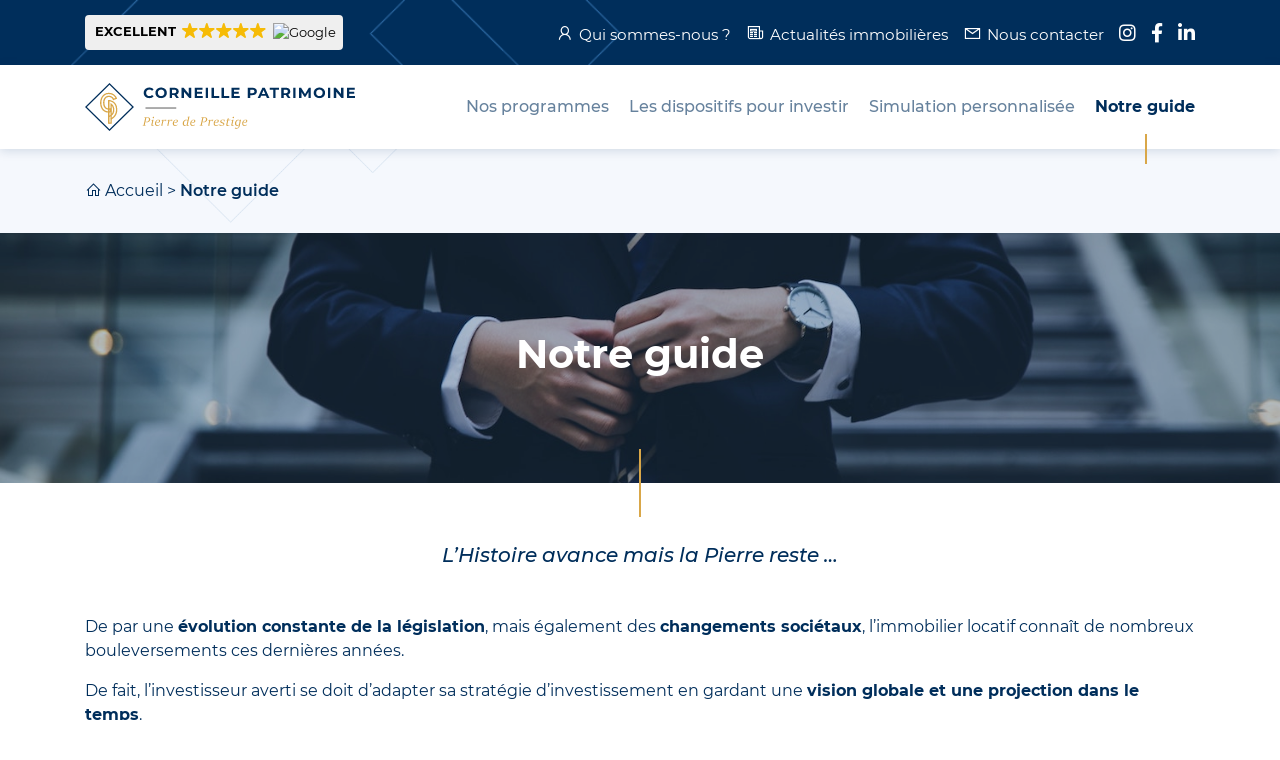

--- FILE ---
content_type: text/html; charset=UTF-8
request_url: https://pierre-de-prestige.fr/notre-guide/
body_size: 16638
content:
<!DOCTYPE html><html lang="fr-FR"><head> <meta charset="UTF-8" /> <meta http-equiv="X-UA-Compatible" content="IE=edge"> <title>Le guide de l&#039;investisseur : Le guide de nos experts - Pierre de Prestige</title> <meta name="viewport" content="width=device-width, initial-scale=1"> <link rel="icon" type="image/png" href="https://pierre-de-prestige.fr/wp-content/themes/pierre-de-prestige/build//images/favicon-32x32.png" sizes="32x32"> <link rel="icon" type="image/png" href="https://pierre-de-prestige.fr/wp-content/themes/pierre-de-prestige/build//images/favicon-16x16.png" sizes="16x16"> <link rel="shortcut icon" href="https://pierre-de-prestige.fr/wp-content/themes/pierre-de-prestige/build//images/favicon.ico"> <link rel="apple-touch-icon" href="https://pierre-de-prestige.fr/wp-content/themes/pierre-de-prestige/build//images/appleTouchIcon.png" /> <meta name="description" content="Découvrez vide le guide de l&#039;investisseur de nos expert Pierre de Lyon qui vous donnent leur conseil en matière d&#039;investissements immobiliers divers." /><meta name="robots" content="index, follow, max-snippet:-1, max-image-preview:large, max-video-preview:-1" /><link rel="canonical" href="https://pierre-de-prestige.fr/notre-guide/" /><meta property="og:locale" content="fr_FR" /><meta property="og:type" content="article" /><meta property="og:title" content="Le guide de l&#039;investisseur : Le guide de nos experts - Pierre de Prestige" /><meta property="og:description" content="Découvrez vide le guide de l&#039;investisseur de nos expert Pierre de Lyon qui vous donnent leur conseil en matière d&#039;investissements immobiliers divers." /><meta property="og:url" content="https://pierre-de-prestige.fr/notre-guide/" /><meta property="og:site_name" content="Pierre de Prestige" /><meta property="article:modified_time" content="2022-08-26T12:46:37+00:00" /><meta property="og:image" content="https://pierre-de-prestige.fr/wp-content/uploads/2019/09/guide-de-investisseur.jpg" /><meta property="og:image:width" content="1500" /><meta property="og:image:height" content="1000" /><meta name="twitter:card" content="summary_large_image" /><meta name="twitter:label1" content="Écrit par"><meta name="twitter:data1" content="Alexandre FOURRIER"><meta name="twitter:label2" content="Durée de lecture est."><meta name="twitter:data2" content="1 minute"><script type="application/ld+json" class="yoast-schema-graph">{"@context":"https://schema.org","@graph":[{"@type":"Organization","@id":"https://pierre-de-prestige.fr/#organization","name":"Corneille Patrimoine : Pierre de Prestige","url":"https://pierre-de-prestige.fr/","sameAs":[],"logo":{"@type":"ImageObject","@id":"https://pierre-de-prestige.fr/#logo","inLanguage":"fr-FR","url":"https://pierre-de-prestige.fr/wp-content/uploads/2019/11/logo-pierre-de-prestige.jpg","width":200,"height":200,"caption":"Corneille Patrimoine : Pierre de Prestige"},"image":{"@id":"https://pierre-de-prestige.fr/#logo"}},{"@type":"WebSite","@id":"https://pierre-de-prestige.fr/#website","url":"https://pierre-de-prestige.fr/","name":"Pierre de Prestige","description":"Corneille Patrimoine : Pierre de Prestige","publisher":{"@id":"https://pierre-de-prestige.fr/#organization"},"potentialAction":[{"@type":"SearchAction","target":"https://pierre-de-prestige.fr/?s={search_term_string}","query-input":"required name=search_term_string"}],"inLanguage":"fr-FR"},{"@type":"ImageObject","@id":"https://pierre-de-prestige.fr/notre-guide/#primaryimage","inLanguage":"fr-FR","url":"https://pierre-de-prestige.fr/wp-content/uploads/2019/09/guide-de-investisseur.jpg","width":1500,"height":1000,"caption":"simulation-peronnalis\u00e9e"},{"@type":"WebPage","@id":"https://pierre-de-prestige.fr/notre-guide/#webpage","url":"https://pierre-de-prestige.fr/notre-guide/","name":"Le guide de l'investisseur : Le guide de nos experts - Pierre de Prestige","isPartOf":{"@id":"https://pierre-de-prestige.fr/#website"},"primaryImageOfPage":{"@id":"https://pierre-de-prestige.fr/notre-guide/#primaryimage"},"datePublished":"2019-02-19T08:40:18+00:00","dateModified":"2022-08-26T12:46:37+00:00","description":"D\u00e9couvrez vide le guide de l'investisseur de nos expert Pierre de Lyon qui vous donnent leur conseil en mati\u00e8re d'investissements immobiliers divers.","breadcrumb":{"@id":"https://pierre-de-prestige.fr/notre-guide/#breadcrumb"},"inLanguage":"fr-FR","potentialAction":[{"@type":"ReadAction","target":["https://pierre-de-prestige.fr/notre-guide/"]}]},{"@type":"BreadcrumbList","@id":"https://pierre-de-prestige.fr/notre-guide/#breadcrumb","itemListElement":[{"@type":"ListItem","position":1,"item":{"@type":"WebPage","@id":"https://pierre-de-prestige.fr/","url":"https://pierre-de-prestige.fr/","name":"Accueil"}},{"@type":"ListItem","position":2,"item":{"@type":"WebPage","@id":"https://pierre-de-prestige.fr/notre-guide/","url":"https://pierre-de-prestige.fr/notre-guide/","name":"Notre guide"}}]}]}</script><link rel='dns-prefetch' href='//js-eu1.hs-scripts.com' /><link rel='dns-prefetch' href='//s.w.org' /><script async src="https://www.googletagmanager.com/gtag/js?id=UA-110225748-4"></script><script>window.dataLayer = window.dataLayer || []; function gtag(){dataLayer.push(arguments);} gtag('js', new Date()); gtag('config', 'UA-110225748-4'); gtag('config', 'AW-808909286');</script><script data-service="acf-custom-maps" data-category="marketing" class="cmplz-native" id="gmap" src="https://maps.googleapis.com/maps/api/js?key=AIzaSyBNUtlSiZSRdKcyfGvVDh3FcnIbXvbz8TM&language=fr_FR"><script type="text/plain">window._wpemojiSettings = {"baseUrl":"https:\/\/s.w.org\/images\/core\/emoji\/13.0.0\/72x72\/","ext":".png","svgUrl":"https:\/\/s.w.org\/images\/core\/emoji\/13.0.0\/svg\/","svgExt":".svg","source":{"concatemoji":"https:\/\/pierre-de-prestige.fr\/wp-includes\/js\/wp-emoji-release.min.js?ver=5.5.17"}};	!function(e,a,t){var n,r,o,i=a.createElement("canvas"),p=i.getContext&&i.getContext("2d");function s(e,t){var a=String.fromCharCode;p.clearRect(0,0,i.width,i.height),p.fillText(a.apply(this,e),0,0);e=i.toDataURL();return p.clearRect(0,0,i.width,i.height),p.fillText(a.apply(this,t),0,0),e===i.toDataURL()}function c(e){var t=a.createElement("script");t.src=e,t.defer=t.type="text/javascript",a.getElementsByTagName("head")[0].appendChild(t)}for(o=Array("flag","emoji"),t.supports={everything:!0,everythingExceptFlag:!0},r=0;r<o.length;r++)t.supports[o[r]]=function(e){if(!p||!p.fillText)return!1;switch(p.textBaseline="top",p.font="600 32px Arial",e){case"flag":return s([127987,65039,8205,9895,65039],[127987,65039,8203,9895,65039])?!1:!s([55356,56826,55356,56819],[55356,56826,8203,55356,56819])&&!s([55356,57332,56128,56423,56128,56418,56128,56421,56128,56430,56128,56423,56128,56447],[55356,57332,8203,56128,56423,8203,56128,56418,8203,56128,56421,8203,56128,56430,8203,56128,56423,8203,56128,56447]);case"emoji":return!s([55357,56424,8205,55356,57212],[55357,56424,8203,55356,57212])}return!1}(o[r]),t.supports.everything=t.supports.everything&&t.supports[o[r]],"flag"!==o[r]&&(t.supports.everythingExceptFlag=t.supports.everythingExceptFlag&&t.supports[o[r]]);t.supports.everythingExceptFlag=t.supports.everythingExceptFlag&&!t.supports.flag,t.DOMReady=!1,t.readyCallback=function(){t.DOMReady=!0},t.supports.everything||(n=function(){t.readyCallback()},a.addEventListener?(a.addEventListener("DOMContentLoaded",n,!1),e.addEventListener("load",n,!1)):(e.attachEvent("onload",n),a.attachEvent("onreadystatechange",function(){"complete"===a.readyState&&t.readyCallback()})),(n=t.source||{}).concatemoji?c(n.concatemoji):n.wpemoji&&n.twemoji&&(c(n.twemoji),c(n.wpemoji)))}(window,document,window._wpemojiSettings);</script><style type="text/css">img.wp-smiley,
img.emoji {	display: inline !important;	border: none !important;	box-shadow: none !important;	height: 1em !important;	width: 1em !important;	margin: 0 .07em !important;	vertical-align: -0.1em !important;	background: none !important;	padding: 0 !important;
}</style><link rel='stylesheet' id='wp-block-library-css' href='https://pierre-de-prestige.fr/wp-includes/css/dist/block-library/style.min.css?ver=5.5.17' type='text/css' media='all' /><link rel='stylesheet' id='Greentic Newsletter-css' href='https://pierre-de-prestige.fr/wp-content/plugins/gt-newsletter/public/css/newsletter-public.css?ver=1.0.0' type='text/css' media='all' /><link rel='stylesheet' id='cmplz-general-css' href='https://pierre-de-prestige.fr/wp-content/plugins/complianz-gdpr/assets/css/cookieblocker.min.css?ver=6.3.5' type='text/css' media='all' /><link rel='stylesheet' id='bootstrap-css' href='https://pierre-de-prestige.fr/wp-content/themes/pierre-de-prestige/build/vendor/bootstrap/css/bootstrap.min.css?ver=5.5.17' type='text/css' media='all' /><link rel='stylesheet' id='bootstrap-select-css' href='https://pierre-de-prestige.fr/wp-content/themes/pierre-de-prestige/build/vendor/bootstrap-select/css/bootstrap-select.min.css?ver=5.5.17' type='text/css' media='all' /><link rel='stylesheet' id='owl.carousel-css' href='https://pierre-de-prestige.fr/wp-content/themes/pierre-de-prestige/build/vendor/owl.carousel/assets/owl.carousel.min.css?ver=5.5.17' type='text/css' media='all' /><link rel='stylesheet' id='owl.carousel-default-css' href='https://pierre-de-prestige.fr/wp-content/themes/pierre-de-prestige/build/vendor/owl.carousel/assets/owl.theme.default.min.css?ver=5.5.17' type='text/css' media='all' /><link rel='stylesheet' id='line-awesome-css' href='https://pierre-de-prestige.fr/wp-content/themes/pierre-de-prestige/build/vendor/line-awesome/dist/line-awesome/css/line-awesome.min.css?ver=5.5.17' type='text/css' media='all' /><link rel='stylesheet' id='animate-css' href='https://pierre-de-prestige.fr/wp-content/themes/pierre-de-prestige/build/vendor/animate.css/animate.min.css?ver=5.5.17' type='text/css' media='all' /><link rel='stylesheet' id='fancybox-css' href='https://pierre-de-prestige.fr/wp-content/themes/pierre-de-prestige/build/vendor/fancybox/css/jquery.fancybox.css?ver=5.5.17' type='text/css' media='all' /><link rel='stylesheet' id='theme-css' href='https://pierre-de-prestige.fr/wp-content/themes/pierre-de-prestige/build/css/theme.min.css?ver=5.5.17' type='text/css' media='all' /><link rel='stylesheet' id='tablepress-default-css' href='https://pierre-de-prestige.fr/wp-content/plugins/tablepress/css/default.min.css?ver=1.12' type='text/css' media='all' /><script type='text/javascript' src='https://pierre-de-prestige.fr/wp-includes/js/jquery/jquery.js?ver=1.12.4-wp' id='jquery-core-js'></script><script type='text/javascript' src='https://pierre-de-prestige.fr/wp-content/plugins/gt-newsletter/public/js/newsletter-public.js?ver=1.0.0' id='Greentic Newsletter-js'></script><script type='text/javascript' src='https://pierre-de-prestige.fr/wp-content/themes/pierre-de-prestige/build/vendor/popper.js/popper.min.js?ver=5.5.17' id='popper.js-js'></script><script type='text/javascript' src='https://pierre-de-prestige.fr/wp-content/themes/pierre-de-prestige/build/vendor/bootstrap/js/bootstrap.bundle.min.js?ver=5.5.17' id='bootstrap-js'></script><script type='text/javascript' src='https://pierre-de-prestige.fr/wp-content/themes/pierre-de-prestige/build/vendor/bootstrap-select/js/bootstrap-select.min.js?ver=5.5.17' id='bootstrap-select-js'></script><script type='text/javascript' src='https://pierre-de-prestige.fr/wp-content/themes/pierre-de-prestige/build/vendor/owl.carousel/owl.carousel.min.js?ver=5.5.17' id='owl.carousel-js'></script><script type='text/javascript' src='https://pierre-de-prestige.fr/wp-content/themes/pierre-de-prestige/build/vendor/wow.js/wow.min.js?ver=5.5.17' id='wow-js'></script><script type='text/javascript' src='https://pierre-de-prestige.fr/wp-content/themes/pierre-de-prestige/build/vendor/fancybox/js/jquery.fancybox.pack.js?ver=5.5.17' id='fancybox-js'></script><script type='text/javascript' src='https://pierre-de-prestige.fr/wp-content/themes/pierre-de-prestige/build/js/bundle.min.js?ver=5.5.17' id='theme-js'></script><link rel="https://api.w.org/" href="https://pierre-de-prestige.fr/wp-json/" /><link rel="alternate" type="application/json" href="https://pierre-de-prestige.fr/wp-json/wp/v2/pages/33" /><link rel="EditURI" type="application/rsd+xml" title="RSD" href="https://pierre-de-prestige.fr/xmlrpc.php?rsd" /><link rel="wlwmanifest" type="application/wlwmanifest+xml" href="https://pierre-de-prestige.fr/wp-includes/wlwmanifest.xml" /> <meta name="generator" content="WordPress 5.5.17" /><link rel='shortlink' href='https://pierre-de-prestige.fr/?p=33' /><link rel="alternate" type="application/json+oembed" href="https://pierre-de-prestige.fr/wp-json/oembed/1.0/embed?url=https%3A%2F%2Fpierre-de-prestige.fr%2Fnotre-guide%2F" /><link rel="alternate" type="text/xml+oembed" href="https://pierre-de-prestige.fr/wp-json/oembed/1.0/embed?url=https%3A%2F%2Fpierre-de-prestige.fr%2Fnotre-guide%2F&#038;format=xml" /><script type="text/javascript" class="hsq-set-content-id" data-content-id="standard-page">var _hsq = _hsq || [];	_hsq.push(["setContentType", "standard-page"]);</script><style>.cmplz-hidden{display:none!important;}</style><style type="text/css" id="wp-custom-css">#gallery-4 img, #gallery-5 img,#gallery-6 img { border: none!important; padding: 4px;
}
.button.button-linear-white, fieldset input[type=radio]+label { -webkit-box-shadow: inset 0px 0px 0px 3px #fff; box-shadow: inset 0px 0px 0px 1px #fff; color: #002e5b;	background: #d9a749;
}
body.home .home-slider .item figure .button:hover, body.home .home-slider .item figure .form-simulation fieldset input[type=radio]+label:hover, .form-simulation fieldset body.home .home-slider .item figure input[type=radio]+label:hover { color: #d9a749;
}
form button{	background-color: #fe3622 !important;
}
@media only screen and (max-width: 1280px) {
.tf-v1-sidetab { display: none; }
}</style></head><body data-cmplz=1 class="page-template page-template-guide page-template-guide-php page page-id-33 page-parent"><div> <header id="header" class="wow slideInDown" data-wow-duration="0.3s" data-wow-delay="0"> <div class="sub-nav d-none d-md-block"> <div class="container"> <div class="row justify-content-between align-items-center"> <div class="col-auto d-none d-lg-block"> <div class="ti-widget ti-goog" data-layout-id="29" data-set-id="light-background" data-pid="" data-language="fr" data-version="2" > <div class="ti-widget-container"> <a href="http://search.google.com/local/reviews?placeid=ChIJ2VSiAePr9EcRbvXcBE5DFKw" role="button" target="_blank" rel="noopener" class="ti-header source-Google" > <div class="ti-mob-row"> <span class="nowrap"><strong>EXCELLENT</strong></span> <span class="ti-stars"><span class="ti-star f"></span><span class="ti-star f"></span><span class="ti-star f"></span><span class="ti-star f"></span><span class="ti-star f"></span></span> </div> <div class="ti-mob-row"> <div class="ti-small-logo"><img src="https://pierre-de-prestige.fr/wp-content/plugins/wp-reviews-plugin-for-google/static/img/platform/logo.svg?ver=do-not-care-9.5.1" alt="Google"></div> </div> </a> </div> </div> </div> <div class="col-lg-auto"> <div class="menu-sub-nav-container"><ul id="menu-sub-nav" class="menu"><li id="menu-item-135" class="nav-about menu-item menu-item-type-post_type menu-item-object-page menu-item-135"><a href="https://pierre-de-prestige.fr/qui-sommes-nous/">Qui sommes-nous ?</a></li><li id="menu-item-197" class="nav-news menu-item menu-item-type-taxonomy menu-item-object-category menu-item-197"><a href="https://pierre-de-prestige.fr/actualites-immobilieres/">Actualités immobilières</a></li><li id="menu-item-3012" class="nav-contact menu-item menu-item-type-custom menu-item-object-custom menu-item-3012"><a href="https://pierre-de-prestige.fr/nous-contacter/#form_contact">Nous contacter</a></li><li id="menu-item-137" class="nav-social nav-instagram menu-item menu-item-type-custom menu-item-object-custom menu-item-137"><a href="https://www.instagram.com/corneille_patrimoine/"><span>Instagram</span></a></li><li id="menu-item-138" class="nav-social nav-facebook menu-item menu-item-type-custom menu-item-object-custom menu-item-138"><a href="https://www.facebook.com/CorneillePatrimoine/?ref=bookmarks"><span>Facebook</span></a></li><li id="menu-item-139" class="nav-social nav-linkedin menu-item menu-item-type-custom menu-item-object-custom menu-item-139"><a href="https://www.linkedin.com/company/corneille-patrimoine/?viewAsMember=true"><span>Linkedin</span></a></li></ul></div> </div> </div> </div> </div> <nav class="navbar navbar-expand-xl"> <div class="container"> <a class="navbar-brand" href="https://pierre-de-prestige.fr"> <svg xmlns="http://www.w3.org/2000/svg" viewBox="0 0 204.11 37"><path class="fill-primary" d="M18.5 1.41L35.58 18.5 18.5 35.58 1.41 18.5 18.5 1.41m0-1.41L0 18.5 18.5 37 37 18.5 18.5 0z"/><path class="fill-secondary" d="M17.97 22.87c-.14 0-.23-.01-.26-.01-5 0-6.34-4.85-6.34-7.71 0-2.94 1.78-7.6 6.55-7.6 4.82 0 6.2 4.09 6.22 4.14l.15.45-3.07 1.15-.17-.49c-.47-1.36-2.04-2.23-3.57-1.97-1.76.29-2.8 1.91-2.8 4.32 0 1.82.46 3.1 1.37 3.8 1.26.97 3.04.52 3.06.52l.63-.17v3.09l-.27.14c-.56.29-1.16.34-1.5.34zm-.05-14.33c-4.55 0-5.55 4.76-5.55 6.6 0 .69.15 6.71 5.39 6.71.04 0 .51.04.95-.1v-1.22c-.79.09-2.15.07-3.29-.79-1.17-.9-1.76-2.44-1.76-4.6 0-3.46 1.88-5.01 3.64-5.3 1.85-.32 3.69.6 4.48 2.16l1.22-.45c-.46-.93-1.85-3.01-5.08-3.01z"/><path class="fill-secondary" d="M20.18 31.36h-2.26v-1h1.26v-4.52c-.32.15-.64.27-.95.34l-.24-.97c.39-.1.8-.27 1.19-.52v-9.35l.78.52c.09.06 2.21 1.53 2.21 4.78 0 2.17-.88 3.66-1.99 4.56v6.16zm0-13.87v6.29c.58-.74.99-1.78.99-3.14 0-1.48-.52-2.52-.99-3.15z"/><path class="fill-secondary" d="M18.42 31.36h-1v-18.3h.5c.06 0 6.5.09 6.5 7.5 0 4.39-2.51 6.56-4.62 7.61l-.45-.89c1.85-.93 4.07-2.84 4.07-6.72 0-5.34-3.64-6.3-5-6.47v17.27z"/><path class="fill-primary" d="M44.35 7.59c0-2.38 1.83-4.08 4.28-4.08 1.36 0 2.5.5 3.25 1.4l-1.17 1.08c-.53-.61-1.2-.92-1.98-.92-1.48 0-2.53 1.04-2.53 2.53 0 1.49 1.05 2.53 2.53 2.53.79 0 1.45-.32 1.98-.94l1.17 1.08c-.74.91-1.88 1.41-3.26 1.41-2.44-.01-4.27-1.71-4.27-4.09zm8.86 0c0-2.35 1.83-4.08 4.32-4.08 2.48 0 4.32 1.73 4.32 4.08 0 2.36-1.84 4.08-4.32 4.08-2.49 0-4.32-1.74-4.32-4.08zm6.79 0c0-1.5-1.06-2.53-2.47-2.53-1.41 0-2.47 1.03-2.47 2.53 0 1.5 1.06 2.53 2.47 2.53C58.94 10.11 60 9.09 60 7.59zm9.01 3.94l-1.52-2.2h-1.68v2.2h-1.83V3.64h3.42c2.11 0 3.43 1.09 3.43 2.86 0 1.18-.6 2.05-1.62 2.49l1.77 2.54h-1.97zm-1.71-6.4h-1.49v2.75h1.49c1.12 0 1.68-.52 1.68-1.38 0-.86-.56-1.37-1.68-1.37zm12.97-1.49v7.89h-1.5l-3.94-4.79v4.79h-1.8V3.64h1.51l3.92 4.79V3.64h1.81zm8.75 6.43v1.47h-6.11v-7.9h5.96v1.47h-4.15v1.71h3.66v1.42h-3.66v1.83h4.3zm2.21-6.43h1.83v7.89h-1.83V3.64zm4.46 0h1.83v6.41h3.96v1.49H95.7v-7.9zm7.57 0h1.83v6.41h3.96v1.49h-5.78v-7.9zm13.68 6.43v1.47h-6.11v-7.9h5.96v1.47h-4.15v1.71h3.66v1.42h-3.66v1.83h4.3zm13.01-3.57c0 1.76-1.32 2.85-3.43 2.85h-1.59v2.18h-1.83V3.64h3.42c2.11 0 3.43 1.09 3.43 2.86zm-1.85 0c0-.87-.56-1.38-1.68-1.38h-1.49v2.74h1.49c1.12.01 1.68-.5 1.68-1.36zm8.71 3.34h-3.66l-.7 1.69h-1.87l3.52-7.89h1.8l3.53 7.89h-1.92l-.7-1.69zm-.57-1.39l-1.25-3.02-1.25 3.02h2.5zm6.01-3.32h-2.53V3.64h6.88v1.49h-2.53v6.4h-1.83v-6.4zm11.13 6.4l-1.52-2.2h-1.68v2.2h-1.83V3.64h3.42c2.11 0 3.43 1.09 3.43 2.86 0 1.18-.6 2.05-1.62 2.49l1.77 2.54h-1.97zm-1.72-6.4h-1.49v2.75h1.49c1.12 0 1.68-.52 1.68-1.38 0-.86-.56-1.37-1.68-1.37zm5.74-1.49h1.83v7.89h-1.83V3.64zm11.64 7.89l-.01-4.74-2.32 3.9h-.82l-2.31-3.8v4.63h-1.71V3.64h1.51l2.95 4.91 2.91-4.91h1.5l.02 7.89h-1.72zm3.85-3.94c0-2.35 1.83-4.08 4.32-4.08 2.48 0 4.32 1.73 4.32 4.08 0 2.36-1.84 4.08-4.32 4.08-2.49 0-4.32-1.74-4.32-4.08zm6.79 0c0-1.5-1.06-2.53-2.47-2.53-1.41 0-2.47 1.03-2.47 2.53 0 1.5 1.06 2.53 2.47 2.53 1.41-.01 2.47-1.03 2.47-2.53zm3.98-3.95h1.83v7.89h-1.83V3.64zm11.7 0v7.89h-1.5l-3.94-4.79v4.79h-1.8V3.64h1.51l3.92 4.79V3.64h1.81zm8.75 6.43v1.47H198v-7.9h5.97v1.47h-4.15v1.71h3.67v1.42h-3.67v1.83h4.29z"/><path class="st0" d="M45.71 19.03h23.27v.5H45.71z"/><path class="fill-secondary" d="M45.98 33H43.4l.05-.22.57-.13c.07-.02.13-.05.19-.1.05-.05.09-.11.1-.18l1.18-5.31c.02-.07.01-.14-.02-.19s-.08-.08-.13-.1l-.64-.12.05-.22h2.38c.3 0 .58.03.84.09s.48.15.68.28.34.28.45.47c.11.19.16.42.16.67 0 .35-.07.67-.2.96-.13.29-.31.53-.54.74-.23.2-.49.36-.79.47-.3.11-.61.17-.94.17-.08 0-.18-.01-.28-.03s-.21-.04-.31-.07c-.1-.03-.2-.06-.29-.1a1.45 1.45 0 01-.22-.12l-.53 2.4c-.02.07-.01.14.03.19s.08.08.14.09l.72.13-.07.23zm.72-3.11c.27 0 .51-.06.71-.17.2-.11.37-.25.51-.43s.24-.37.3-.59.1-.43.1-.65c0-.17-.02-.33-.07-.49-.05-.16-.13-.29-.24-.41-.11-.12-.25-.21-.43-.28s-.4-.1-.66-.1h-.52l-.68 3.03c.05.01.11.02.19.03l.26.03c.09.01.19.01.28.02.1 0 .18.01.25.01zm4.19 3.18c-.11 0-.22-.02-.31-.05a.744.744 0 01-.23-.14.75.75 0 01-.15-.2.545.545 0 01-.05-.22c0-.11.01-.22.03-.33s.04-.23.07-.35l.54-2.5c.02-.09.01-.16-.02-.23-.03-.06-.1-.11-.2-.15l-.4-.16v-.13l1.62-.33-.62 2.82c-.01.07-.03.14-.04.22-.02.08-.03.15-.05.23-.02.08-.03.16-.05.23-.02.07-.03.14-.04.21s-.02.12-.03.17c-.01.05-.01.09-.01.12s.01.07.03.11.05.08.09.11c.04.04.09.07.15.09.06.03.12.04.2.04.02 0 .05 0 .1-.01s.1-.02.16-.03c.06-.01.11-.03.17-.04.06-.02.1-.03.14-.05h.07v.21c-.08.05-.17.09-.27.14s-.21.08-.32.11c-.11.03-.22.06-.32.08-.09.02-.19.03-.26.03zm.78-5.95a.538.538 0 01-.4-.16.538.538 0 01-.16-.4.538.538 0 01.16-.4.538.538 0 01.4-.16.538.538 0 01.4.16c.05.05.09.11.12.18s.05.14.05.22c0 .08-.02.15-.05.22a.567.567 0 01-.3.3c-.07.03-.14.04-.22.04zm2.87 5.98c-.09 0-.2-.01-.31-.03-.12-.02-.23-.06-.36-.11-.12-.05-.24-.12-.35-.21-.11-.09-.22-.21-.31-.34s-.15-.31-.21-.51c-.05-.19-.08-.41-.08-.67 0-.24.03-.48.08-.72s.13-.47.23-.69c.1-.22.23-.43.38-.62s.32-.36.52-.5.41-.25.65-.33.5-.12.78-.12c.14 0 .29.02.43.05.15.03.27.08.39.15.11.07.21.17.28.29.07.12.11.26.11.44s-.03.35-.1.5c-.06.15-.15.28-.26.39-.11.12-.24.21-.38.3-.15.08-.3.15-.47.21-.17.05-.34.09-.52.12s-.36.04-.54.04c-.05 0-.11 0-.18-.01-.07-.01-.14-.01-.21-.02-.07-.01-.14-.02-.2-.02-.06-.01-.11-.01-.14-.02-.01.03-.01.07-.02.11 0 .04-.01.09-.01.13v.21c0 .2.02.39.06.57.04.18.11.33.21.47.1.13.22.24.38.32.16.08.35.12.58.12a1.653 1.653 0 00.86-.23c.13-.07.24-.14.35-.23.11-.08.22-.17.32-.25h.1l-.13.43c-.13.11-.26.21-.39.31s-.26.18-.4.25c-.15.07-.31.13-.49.17s-.4.05-.65.05zm-.22-2.72c.3 0 .55-.02.76-.07s.38-.13.51-.24c.13-.1.23-.23.29-.39.06-.15.09-.33.09-.53 0-.08-.02-.15-.05-.22a.428.428 0 00-.15-.18.83.83 0 00-.25-.12c-.1-.03-.22-.04-.36-.04-.09 0-.2.04-.32.11s-.25.19-.38.34c-.13.15-.25.33-.36.56-.11.22-.2.48-.26.77h.37c.03.01.07.01.11.01zM58.58 33h-.94l.7-3.35c.02-.07.03-.15.04-.23.01-.08.01-.14.01-.19 0-.08-.02-.15-.05-.2s-.1-.1-.2-.13l-.4-.16v-.13l1.59-.33-.19 1.04c.1-.11.2-.23.32-.36.12-.13.25-.24.4-.35s.29-.2.46-.27c.16-.07.33-.1.5-.1.09 0 .17 0 .23.01s.11.02.16.03c.05.01.09.03.13.04.04.02.09.04.14.05l-.25 1.12h-.26l-.04-.4c0-.03-.02-.05-.06-.08-.04-.02-.08-.04-.13-.06-.05-.02-.11-.03-.16-.04s-.11-.01-.16-.01c-.11 0-.23.01-.33.04-.11.03-.21.07-.32.12-.1.05-.21.12-.31.21-.1.08-.21.18-.31.29l-.53 2.54c-.01.05-.02.12-.02.21 0 .08-.01.17-.01.25v.25c0 .08-.01.15-.01.19zm4.55 0h-.94l.7-3.35c.02-.07.03-.15.04-.23.01-.08.01-.14.01-.19 0-.08-.02-.15-.05-.2s-.1-.1-.2-.13l-.4-.16v-.13l1.59-.33-.19 1.04c.1-.11.2-.23.32-.36.12-.13.25-.24.4-.35s.29-.2.46-.27c.16-.07.33-.1.5-.1.09 0 .17 0 .23.01s.11.02.16.03c.05.01.09.03.13.04.04.02.09.04.14.05l-.25 1.12h-.26l-.04-.4c0-.03-.02-.05-.06-.08-.04-.02-.08-.04-.13-.06-.05-.02-.11-.03-.16-.04s-.11-.01-.16-.01c-.11 0-.23.01-.33.04-.11.03-.21.07-.32.12-.1.05-.21.12-.31.21-.1.08-.21.18-.31.29l-.53 2.54c-.01.05-.02.12-.02.21 0 .08-.01.17-.01.25v.25c0 .08-.01.15-.01.19zm4.87.1c-.09 0-.2-.01-.31-.03-.12-.02-.23-.06-.36-.11-.12-.05-.24-.12-.35-.21-.11-.09-.22-.21-.31-.34s-.16-.3-.21-.49c-.05-.19-.08-.41-.08-.67 0-.24.03-.48.08-.72s.13-.47.23-.69c.1-.22.23-.43.38-.62s.32-.36.52-.5.41-.25.65-.33.5-.12.78-.12c.14 0 .29.02.43.05.15.03.27.08.39.15.11.07.21.17.28.29.07.12.11.26.11.44s-.03.35-.1.5c-.06.15-.15.28-.26.39-.11.12-.24.21-.38.3-.15.08-.3.15-.47.21-.17.05-.34.09-.52.12s-.36.04-.54.04c-.05 0-.11 0-.18-.01-.07-.01-.14-.01-.21-.02-.07-.01-.14-.02-.2-.02-.06-.01-.11-.01-.14-.02-.01.03-.01.07-.02.11 0 .04-.01.09-.01.13v.21c0 .2.02.39.06.57.04.18.11.33.21.47.1.13.22.24.38.32.16.08.35.12.58.12a1.653 1.653 0 00.86-.23c.13-.07.24-.14.35-.23.11-.08.22-.17.32-.25h.1l-.13.43c-.13.11-.26.21-.39.31s-.26.18-.4.25c-.15.07-.31.13-.49.17s-.4.03-.65.03zm-.23-2.72c.3 0 .55-.02.76-.07s.38-.13.51-.24c.13-.1.23-.23.29-.39.06-.15.09-.33.09-.53 0-.08-.02-.15-.05-.22a.428.428 0 00-.15-.18.83.83 0 00-.25-.12c-.1-.03-.22-.04-.36-.04-.09 0-.2.04-.32.11s-.25.19-.38.34c-.13.15-.25.33-.36.56-.11.22-.2.48-.26.77h.37c.03.01.08.01.11.01zm7.59 2.71c-.24 0-.44-.04-.63-.13-.18-.09-.34-.21-.46-.37-.13-.16-.22-.34-.29-.56a2.3 2.3 0 01-.1-.71c0-.25.03-.5.08-.75s.13-.49.24-.72c.1-.23.23-.44.38-.64a2.465 2.465 0 011.14-.85c.23-.08.47-.12.73-.12.13 0 .26.01.37.04.12.03.23.06.33.11.1.04.19.09.27.15.08.05.14.11.18.16l.4-1.9c.02-.09.01-.16-.02-.21-.03-.06-.1-.1-.19-.14l-.4-.16v-.13l1.62-.37-1.13 5.19c-.03.11-.05.23-.08.36-.03.13-.05.25-.07.37-.02.12-.04.23-.06.32-.02.1-.02.18-.02.23 0 .03.01.07.03.11.02.04.05.09.08.13a.403.403 0 00.34.15c.02 0 .05 0 .09-.01.04-.01.09-.02.14-.03s.1-.02.15-.04c.05-.02.1-.03.13-.05h.07v.21a2.488 2.488 0 01-.54.24c-.1.03-.2.06-.31.07-.1.02-.21.03-.31.03-.12 0-.22-.02-.31-.07a.91.91 0 01-.21-.18c-.05-.07-.1-.15-.13-.25s-.05-.18-.06-.26c-.14.16-.27.29-.39.39-.12.1-.24.18-.35.24-.11.06-.23.1-.35.12-.1.02-.22.03-.36.03zm.47-.53c.07 0 .15-.01.24-.03.09-.02.18-.05.27-.09.09-.04.18-.09.27-.15s.17-.13.24-.21l.7-3.14c-.07-.03-.14-.06-.23-.09s-.18-.05-.27-.06-.19-.03-.28-.03c-.09-.01-.18-.01-.26-.01-.2 0-.38.04-.54.11-.16.07-.31.17-.44.29s-.24.26-.34.42c-.1.16-.17.34-.24.52a3.896 3.896 0 00-.19 1.16c0 .19.02.36.06.53s.11.3.2.42.2.21.33.28.3.08.48.08zm5.34.54c-.09 0-.2-.01-.31-.03-.12-.02-.23-.06-.36-.11-.12-.05-.24-.12-.35-.21-.11-.09-.22-.21-.31-.34s-.16-.3-.21-.49c-.05-.19-.08-.41-.08-.67 0-.24.03-.48.08-.72s.13-.47.23-.69c.1-.22.23-.43.38-.62s.32-.36.52-.5.41-.25.65-.33.5-.12.78-.12c.14 0 .29.02.43.05.15.03.27.08.39.15.11.07.21.17.28.29.07.12.11.26.11.44s-.03.35-.1.5c-.06.15-.15.28-.26.39-.11.12-.24.21-.38.3-.15.08-.3.15-.47.21-.17.05-.34.09-.52.12s-.36.04-.54.04c-.05 0-.11 0-.18-.01-.07-.01-.14-.01-.21-.02-.07-.01-.14-.02-.2-.02-.06-.01-.11-.01-.14-.02-.01.03-.01.07-.02.11 0 .04-.01.09-.01.13v.21c0 .2.02.39.06.57.04.18.11.33.21.47.1.13.22.24.38.32.16.08.35.12.58.12a1.653 1.653 0 00.86-.23c.13-.07.24-.14.35-.23.11-.08.22-.17.32-.25h.1l-.13.43c-.13.11-.26.21-.39.31s-.26.18-.4.25c-.15.07-.31.13-.49.17s-.4.03-.65.03zm-.22-2.72c.3 0 .55-.02.76-.07s.38-.13.51-.24c.13-.1.23-.23.29-.39.06-.15.09-.33.09-.53 0-.08-.02-.15-.05-.22a.428.428 0 00-.15-.18.83.83 0 00-.25-.12c-.1-.03-.22-.04-.36-.04-.09 0-.2.04-.32.11s-.25.19-.38.34c-.13.15-.25.33-.36.56-.11.22-.2.48-.26.77h.37c.03.01.07.01.11.01zM89.12 33h-2.58l.05-.22.57-.13c.07-.02.13-.05.19-.1.05-.05.09-.11.1-.18l1.18-5.31c.02-.07.01-.14-.02-.19s-.08-.08-.13-.1l-.64-.12.05-.22h2.38c.3 0 .58.03.84.09s.48.15.68.28.34.28.45.47c.11.19.16.42.16.67 0 .35-.07.67-.2.96-.13.29-.31.53-.54.74-.23.2-.49.36-.79.47-.3.11-.61.17-.94.17-.08 0-.18-.01-.28-.03s-.21-.04-.31-.07c-.1-.03-.2-.06-.29-.1a1.45 1.45 0 01-.22-.12l-.53 2.4c-.02.07-.01.14.03.19s.08.08.14.09l.72.13-.07.23zm.72-3.11c.27 0 .51-.06.71-.17.2-.11.37-.25.51-.43s.24-.37.3-.59.1-.43.1-.65c0-.17-.02-.33-.07-.49-.05-.16-.13-.29-.24-.41-.11-.12-.25-.21-.43-.28s-.4-.1-.66-.1h-.52l-.68 3.03c.05.01.11.02.19.03l.26.03c.09.01.19.01.28.02.1 0 .18.01.25.01zM94.03 33h-.94l.7-3.35c.02-.07.03-.15.04-.23.01-.08.01-.14.01-.19 0-.08-.02-.15-.05-.2s-.1-.1-.2-.13l-.4-.16v-.13l1.59-.33-.19 1.04c.1-.11.2-.23.32-.36.12-.13.25-.24.4-.35s.29-.2.46-.27c.16-.07.33-.1.5-.1.09 0 .17 0 .23.01s.11.02.16.03c.05.01.09.03.13.04.04.02.09.04.14.05l-.25 1.12h-.26l-.04-.4c0-.03-.02-.05-.06-.08-.04-.02-.08-.04-.13-.06-.05-.02-.11-.03-.16-.04s-.11-.01-.16-.01c-.11 0-.23.01-.33.04-.11.03-.21.07-.32.12-.1.05-.21.12-.31.21-.1.08-.21.18-.31.29l-.53 2.54c-.01.05-.02.12-.02.21 0 .08-.01.17-.01.25v.25c0 .08-.01.15-.01.19zm4.86.1c-.09 0-.2-.01-.31-.03-.12-.02-.23-.06-.36-.11-.12-.05-.24-.12-.35-.21-.11-.09-.22-.21-.31-.34s-.16-.3-.21-.49c-.05-.19-.08-.41-.08-.67 0-.24.03-.48.08-.72s.13-.47.23-.69c.1-.22.23-.43.38-.62s.32-.36.52-.5.41-.25.65-.33.5-.12.78-.12c.14 0 .29.02.43.05.15.03.27.08.39.15.11.07.21.17.28.29.07.12.11.26.11.44s-.03.35-.1.5c-.06.15-.15.28-.26.39-.11.12-.24.21-.38.3-.15.08-.3.15-.47.21-.17.05-.34.09-.52.12s-.36.04-.54.04c-.05 0-.11 0-.18-.01-.07-.01-.14-.01-.21-.02-.07-.01-.14-.02-.2-.02-.06-.01-.11-.01-.14-.02-.01.03-.01.07-.02.11 0 .04-.01.09-.01.13v.21c0 .2.02.39.06.57.04.18.11.33.21.47.1.13.22.24.38.32.16.08.35.12.58.12a1.653 1.653 0 00.86-.23c.13-.07.24-.14.35-.23.11-.08.22-.17.32-.25h.1l-.13.43c-.13.11-.26.21-.39.31s-.26.18-.4.25c-.15.07-.31.13-.49.17s-.4.03-.65.03zm-.22-2.72c.3 0 .55-.02.76-.07s.38-.13.51-.24c.13-.1.23-.23.29-.39.06-.15.09-.33.09-.53 0-.08-.02-.15-.05-.22a.428.428 0 00-.15-.18.83.83 0 00-.25-.12c-.1-.03-.22-.04-.36-.04-.09 0-.2.04-.32.11s-.25.19-.38.34c-.13.15-.25.33-.36.56-.11.22-.2.48-.26.77h.37c.03.01.07.01.11.01zm4.5 2.75c-.25 0-.48-.02-.69-.07s-.4-.1-.58-.16l-.31-.1.28-1.26h.24l.06.57c.01.08.04.15.1.2.06.05.12.1.17.13.05.03.12.06.2.1a3.25 3.25 0 00.57.16c.1.02.19.03.28.03.15 0 .29-.02.42-.05.13-.03.25-.09.34-.16.1-.07.17-.17.23-.28.06-.11.08-.25.08-.41 0-.1-.02-.18-.06-.25-.04-.07-.09-.13-.16-.19s-.14-.1-.23-.14-.18-.08-.28-.12c-.15-.06-.29-.12-.42-.17-.13-.05-.25-.1-.37-.16-.12-.05-.23-.12-.33-.19s-.18-.16-.24-.25-.12-.19-.15-.3c-.04-.11-.05-.23-.05-.36 0-.22.05-.42.16-.6.1-.18.25-.34.43-.47.18-.13.39-.23.62-.3.24-.07.48-.11.75-.11.13 0 .26.01.39.02s.25.03.37.04c.12.02.23.04.35.07.11.03.22.05.32.08l-.28 1.27h-.26l-.04-.57a.36.36 0 00-.11-.21.917.917 0 00-.25-.17c-.1-.05-.22-.08-.34-.11-.13-.03-.25-.04-.38-.04s-.25.02-.37.05a.814.814 0 00-.53.41c-.05.11-.08.24-.08.39a.604.604 0 00.19.44c.06.06.12.12.2.16.07.05.15.09.23.13.15.07.29.12.42.17s.22.08.26.1c.16.07.3.13.42.2s.23.14.32.23.15.18.2.28c.05.1.07.22.07.36 0 .19-.03.36-.09.51-.06.15-.14.29-.24.41-.1.12-.22.22-.36.3-.14.08-.29.15-.44.2-.16.05-.32.09-.49.12s-.37.07-.54.07zm4.59-.04c-.14 0-.28-.02-.4-.05a.896.896 0 01-.31-.15.643.643 0 01-.28-.55c0-.04.01-.1.02-.17s.02-.14.04-.22c.02-.08.03-.16.05-.24.02-.08.03-.15.05-.21l.58-2.73h-.77v-.22c.15-.02.28-.04.4-.07.11-.03.21-.06.3-.12a.63.63 0 00.22-.21c.06-.09.11-.21.15-.35l.15-.57.71-.15-.28 1.32h1.55l-.11.36h-1.52l-.51 2.4c-.01.05-.02.12-.04.2-.02.08-.04.17-.06.26-.02.09-.03.17-.05.26s-.02.15-.02.2c0 .08.02.15.07.21s.11.11.18.15c.07.04.14.07.22.08s.15.03.21.03c.04 0 .1-.01.17-.02s.15-.03.22-.05c.08-.02.15-.04.22-.06.07-.02.12-.04.16-.05h.07v.21c-.05.03-.12.08-.22.13-.1.06-.21.11-.34.17s-.26.1-.41.14-.29.07-.42.07zm3.59-.02c-.11 0-.22-.02-.31-.05a.744.744 0 01-.23-.14.75.75 0 01-.15-.2.545.545 0 01-.05-.22c0-.11.01-.22.03-.33s.04-.23.07-.35l.54-2.5c.02-.09.01-.16-.02-.23-.03-.06-.1-.11-.2-.15l-.4-.16v-.13l1.62-.33-.62 2.82c-.01.07-.03.14-.04.22-.02.08-.03.15-.05.23-.02.08-.03.16-.05.23-.02.07-.03.14-.04.21s-.02.12-.03.17c-.01.05-.01.09-.01.12s.01.07.03.11.05.08.09.11c.04.04.09.07.15.09.06.03.12.04.2.04.02 0 .05 0 .1-.01s.1-.02.16-.03c.06-.01.11-.03.17-.04.06-.02.1-.03.14-.05h.07v.21c-.08.05-.17.09-.27.14s-.21.08-.32.11c-.11.03-.22.06-.32.08-.1.02-.19.03-.26.03zm.78-5.95a.538.538 0 01-.4-.16.538.538 0 01-.16-.4.538.538 0 01.16-.4.538.538 0 01.4-.16.538.538 0 01.4.16c.05.05.09.11.12.18s.05.14.05.22c0 .08-.02.15-.05.22a.567.567 0 01-.3.3c-.07.03-.14.04-.22.04zm2.3 8.13c-.17 0-.31-.01-.44-.02s-.23-.03-.32-.05c-.09-.02-.17-.05-.24-.07-.07-.03-.13-.05-.18-.08l.31-.73h.09c.06.04.12.08.2.12.07.04.16.08.24.11s.18.06.27.08c.1.02.19.03.29.02.16 0 .3-.01.42-.02a1.403 1.403 0 00.56-.16.688.688 0 00.32-.36c.04-.09.07-.21.1-.33.03-.13.06-.26.09-.41l.09-.44.14-.67c-.17.19-.33.33-.48.44s-.3.19-.43.24c-.13.05-.25.08-.36.09s-.19-.01-.26-.01c-.24 0-.45-.04-.63-.14-.18-.09-.33-.22-.46-.38a1.96 1.96 0 01-.28-.56c-.06-.22-.09-.45-.09-.71 0-.25.03-.49.08-.74.05-.24.13-.47.24-.69s.23-.42.38-.61.32-.35.51-.49.39-.25.62-.32c.23-.08.47-.12.72-.12.13 0 .25.01.36.04.11.03.21.06.29.1.09.04.16.09.23.15s.12.11.17.17l.24-.42h.85c-.02.04-.04.09-.08.17s-.06.15-.1.24c-.03.09-.06.18-.09.28-.03.1-.05.19-.07.27l-.7 3.63c-.04.2-.09.38-.14.54a2.546 2.546 0 01-.45.8c-.09.11-.2.21-.31.3-.13.11-.27.21-.4.3s-.27.17-.41.23c-.14.06-.28.12-.43.15-.14.04-.29.06-.46.06zm.89-2.78c.07 0 .15-.01.24-.03a1.804 1.804 0 00.57-.24c.1-.06.18-.14.27-.23l.61-3.04c-.06-.03-.14-.06-.23-.09-.1-.02-.19-.04-.3-.06-.1-.02-.2-.03-.29-.04s-.17-.01-.22-.01c-.19 0-.37.03-.52.1a1.652 1.652 0 00-.76.69c-.09.16-.17.32-.24.49a3.27 3.27 0 00-.19 1.06c0 .19.02.38.06.55.04.17.1.32.19.44s.2.22.33.3.29.11.48.11zm5.14.63c-.09 0-.2-.01-.31-.03-.12-.02-.23-.06-.36-.11-.12-.05-.24-.12-.35-.21-.11-.09-.22-.21-.31-.34s-.16-.3-.21-.49c-.05-.19-.08-.41-.08-.67 0-.24.03-.48.08-.72s.13-.47.23-.69c.1-.22.23-.43.38-.62s.32-.36.52-.5.41-.25.65-.33.5-.12.78-.12c.14 0 .29.02.43.05.15.03.27.08.39.15.11.07.21.17.28.29.07.12.11.26.11.44s-.03.35-.1.5c-.06.15-.15.28-.26.39-.11.12-.24.21-.38.3-.15.08-.3.15-.47.21-.17.05-.34.09-.52.12s-.36.04-.54.04c-.05 0-.11 0-.18-.01-.07-.01-.14-.01-.21-.02-.07-.01-.14-.02-.2-.02-.06-.01-.11-.01-.14-.02-.01.03-.01.07-.02.11 0 .04-.01.09-.01.13v.21c0 .2.02.39.06.57.04.18.11.33.21.47.1.13.22.24.38.32.16.08.35.12.58.12a1.653 1.653 0 00.86-.23c.13-.07.24-.14.35-.23.11-.08.22-.17.32-.25h.1l-.13.43c-.13.11-.26.21-.39.31s-.26.18-.4.25c-.15.07-.31.13-.49.17s-.4.03-.65.03zm-.22-2.72c.3 0 .55-.02.76-.07s.38-.13.51-.24c.13-.1.23-.23.29-.39.06-.15.09-.33.09-.53 0-.08-.02-.15-.05-.22a.428.428 0 00-.15-.18.83.83 0 00-.25-.12c-.1-.03-.22-.04-.36-.04-.09 0-.2.04-.32.11s-.25.19-.38.34c-.13.15-.25.33-.36.56-.11.22-.2.48-.26.77h.37c.03.01.07.01.11.01z"/></svg> </a> <button class="navbar-toggler burger burger-arrow burger-down" type="button" data-toggle="collapse" data-target="#navbarSupportedContent" aria-controls="navbarSupportedContent" aria-expanded="false" aria-label="Toggle navigation"> <div class="burger-lines"></div> </button> <div class="collapse navbar-collapse justify-content-end" id="navbarSupportedContent"> <div class="inner-nav"> <div class="menu-header-menu-container"><ul id="menu-header-menu" class="navbar-nav"><li class="nav-item nav-item-even nav-item-depth-0 nav-item--52 menu-item menu-item-type-post_type_archive menu-item-object-real-estate"><a class="nav-link" href="https://pierre-de-prestige.fr/programmes-immobiliers/"><span>Nos programmes</span></a></li><li class="nav-item nav-item-even nav-item-depth-0 nav-item-29 menu-item menu-item-type-post_type menu-item-object-page"><a class="nav-link" href="https://pierre-de-prestige.fr/investir-bien-prestige-france/"><span>Les dispositifs pour investir</span></a></li><li class="nav-item nav-item-even nav-item-depth-0 nav-item-31 menu-item menu-item-type-post_type menu-item-object-page"><a class="nav-link" href="https://pierre-de-prestige.fr/simulation-personnalisee/"><span>Simulation personnalisée</span></a></li><li class="nav-item nav-item-even nav-item-depth-0 nav-item-33 menu-item menu-item-type-post_type menu-item-object-page current-menu-item page_item page-item-33 current_page_item"><a class="nav-link" href="https://pierre-de-prestige.fr/notre-guide/"><span>Notre guide</span></a></li><li class="nav-item nav-item-even nav-item-depth-0 nav-item-39 mobile-nav first-nav-mobile menu-item menu-item-type-post_type menu-item-object-page"><a class="nav-link" href="https://pierre-de-prestige.fr/qui-sommes-nous/"><span>Qui sommes-nous ?</span></a></li><li class="nav-item nav-item-even nav-item-depth-0 nav-item-13 mobile-nav menu-item menu-item-type-taxonomy menu-item-object-category"><a class="nav-link" href="https://pierre-de-prestige.fr/actualites-immobilieres/"><span>Actualités immobilières</span></a></li><li class="nav-item nav-item-even nav-item-depth-0 nav-item-4127 mobile-nav menu-item menu-item-type-custom menu-item-object-custom"><a class="nav-link" href="https://pierre-de-prestige.fr/nous-contacter/#form_contact"><span>Nous contacter</span></a></li><li class="nav-item nav-item-even nav-item-depth-0 nav-item-56 mobile-nav social-link instagram menu-item menu-item-type-custom menu-item-object-custom"><a class="nav-link" href="https://www.instagram.com/corneille_patrimoine/"><span>Instagram</span></a></li><li class="nav-item nav-item-even nav-item-depth-0 nav-item-57 mobile-nav social-link facebook menu-item menu-item-type-custom menu-item-object-custom"><a class="nav-link" href="https://www.facebook.com/CorneillePatrimoine/"><span>Facebook</span></a></li><li class="nav-item nav-item-even nav-item-depth-0 nav-item-58 mobile-nav social-link linkedin menu-item menu-item-type-custom menu-item-object-custom"><a class="nav-link" href="https://www.linkedin.com/company/corneille-patrimoine/?viewAsMember=true"><span>LinkedIn</span></a></li></ul></div> </div> </div> </div> </nav> </header><main role="main"> <div class="content-breadcrumbs bg-maxlight"> <div class="container"> <p id="breadcrumbs"><i class="la la-home"></i> <span><span><a href="https://pierre-de-prestige.fr/">Accueil</a> &gt; <strong class="breadcrumb_last" aria-current="page">Notre guide</strong></span></span></p> </div></div> <section class="heading-line"> <h1><span>Notre guide</span></h1> <img width="1500" height="1000" src="https://pierre-de-prestige.fr/wp-content/uploads/2019/09/guide-de-investisseur.jpg" class="img-fluid" alt="simulation-peronnalisée" loading="lazy" srcset="https://pierre-de-prestige.fr/wp-content/uploads/2019/09/guide-de-investisseur.jpg 1500w, https://pierre-de-prestige.fr/wp-content/uploads/2019/09/guide-de-investisseur-300x200.jpg 300w, https://pierre-de-prestige.fr/wp-content/uploads/2019/09/guide-de-investisseur-768x512.jpg 768w, https://pierre-de-prestige.fr/wp-content/uploads/2019/09/guide-de-investisseur-1024x683.jpg 1024w" sizes="(max-width: 1500px) 100vw, 1500px" /> </section> <section class="introduction"> <div class="container"> <h3 style="text-align: center;"><em>L&rsquo;Histoire avance mais la Pierre reste &#8230;</em></h3><p>&nbsp;</p><p style="text-align: left;">De par une <strong>évolution constante de la législation</strong>, mais également des <strong>changements sociétaux</strong>, l’immobilier locatif connaît de nombreux bouleversements ces dernières années.</p><p style="text-align: left;">De fait, l’investisseur averti se doit d’adapter sa stratégie d’investissement en gardant une <strong>vision globale et une projection dans le temps</strong>.</p><p style="text-align: left;">Ainsi, que cela soit pour vous <strong>constituer un patrimoine</strong>, vous assurez un <strong>complément de revenu</strong>, ou bénéficier de <strong>fortes réductions d’impôt</strong>, il est obligatoire d’adapter le dispositif immobilier à votre situation et à vos objectifs.</p><p style="text-align: left;">Investir dans l’immobilier de prestige, c’est avant tout <strong>investir dans le Patrimoine français</strong>.</p><p style="text-align: left;">Or, en France, l’immobilier d’exception est un segment porteur alliant sécurité et valorisation long-terme.</p><p style="text-align: left;">Ainsi, fort de nombreuses années d’expérience sur ce segment, <em>Corneille Patrimoine</em> vous assure un <strong>conseil indépendant </strong>et un <strong>suivi à chaque étape</strong> afin de garantir une réussite à votre investissement.</p><p style="text-align: left;">Découvrez nos <strong>guides de l’investisseur</strong> &amp; tous <strong>nos conseils</strong> d’expert pour vous accompagner dans votre projet d’investissement dans <strong>l’immobilier rénové de caractère</strong>.</p> </div> </section> <section class="content-plans"> <div class="container"> <div class="row"> <div class="col-lg-8"> <div id="section-0" class="mb-4"> <div class="title-lozenge title-lozenge-inline">Loi Malraux</div> <div class="cover-guide mb-4"> <img src="https://pierre-de-prestige.fr/wp-content/uploads/2019/09/loi-malraux-1024x683.jpg" alt="" class="img-fluid"> </div> <div class="text-justify"><ul><li><a href="https://pierre-de-prestige.fr/notre-guide/les-etapes-dun-investissement-en-loi-malraux/" target="_blank" rel="noopener">Les étapes d&rsquo;un investissement en loi Malraux</a></li><li><a href="https://pierre-de-prestige.fr/notre-guide/montages-vir-ou-asl-en-loi-malraux-les-conditions-dachat-et-de-revente/" target="_blank" rel="noopener">Les différents montages juridiques en loi Malraux : la VIR et l&rsquo;ASL</a></li><li><a href="https://pierre-de-prestige.fr/notre-guide/limmobilier-de-prestige-un-segment-porteur/" target="_blank" rel="noopener">Pourquoi investir dans la pierre de prestige ?</a></li><li><a href="https://pierre-de-prestige.fr/notre-guide/investissement-malraux-les-pieges-a-eviter/" target="_blank" rel="noopener">Investissement Malraux : les pièges à éviter</a></li><li><a href="https://pierre-de-prestige.fr/simulation-personnalisee/" target="_blank" rel="noopener">Calculez votre simulation gratuite et personnalisée</a></li></ul></div> <div class="row mt-4"> <div class="col-md-4"> <a href="https://pierre-de-prestige.fr/notre-guide/le-guide-immobilier-ancien-renove-pierre-de-prestige/" class="button button-tertiary">Télécharger le guide</a> </div> <div class="col-md-8"> <a href="https://pierre-de-prestige.fr/programmes-immobiliers/label/loi-malraux" class="button button-secondary"> Nos programmes Malraux </a> </div> </div> </div> <div id="section-1" class="mb-4"> <div class="title-lozenge title-lozenge-inline">Loi Monuments Historiques</div> <div class="cover-guide mb-4"> <img src="https://pierre-de-prestige.fr/wp-content/uploads/2019/09/loi-monuments-historiques-1024x576.jpg" alt="" class="img-fluid"> </div> <div class="text-justify"><ul><li><a href="https://pierre-de-prestige.fr/notre-guide/les-pieges-a-eviter-lors-dun-achat-en-monuments-historiques/">Les pièges à éviter lors d&rsquo;un achat d&rsquo;un Monument Historique ?</a></li><li><a href="https://pierre-de-prestige.fr/notre-guide/limmobilier-de-prestige-un-segment-porteur/" rel="noopener">L&rsquo;immobilier de prestige : un segment porteur</a></li><li><a href="https://pierre-de-prestige.fr/comment-louer-son-monument-historique/" target="_blank" rel="noopener">Comment louer un Monument Historique ?</a></li><li><a href="https://pierre-de-prestige.fr/simulation-personnalisee/" target="_blank" rel="noopener">Calculez votre simulation gratuite et personnalisée</a></li></ul></div> <div class="row mt-4"> <div class="col-md-4"> <a href="https://pierre-de-prestige.fr/notre-guide/le-guide-immobilier-ancien-renove-pierre-de-prestige/" class="button button-tertiary">Télécharger le guide</a> </div> <div class="col-md-8"> <a href="https://pierre-de-prestige.fr/programmes-immobiliers/label/monuments-historiques" class="button button-secondary"> Nos programmes MH </a> </div> </div> </div> <div id="section-2" class="mb-4"> <div class="title-lozenge title-lozenge-inline">Dispositif Déficit Foncier</div> <div class="cover-guide mb-4"> <img src="https://pierre-de-prestige.fr/wp-content/uploads/2019/09/Déficit-Foncier-1024x681.jpg" alt="" class="img-fluid"> </div> <div class="text-justify"><ul><li><a href="https://pierre-de-prestige.fr/notre-guide/les-avantages-du-deficit-foncier/" target="_blank" rel="noopener">Les multiples avantages du déficit foncier clé en main</a></li><li><a href="https://pierre-de-prestige.fr/notre-guide/deficit-foncier-les-pieges-a-eviter/" target="_blank" rel="noopener">Déficit Foncier : les pièges à éviter</a></li><li><a href="https://pierre-de-prestige.fr/notre-guide/pourquoi-privilegier-un-investissement-locatif-en-deficit-foncier/">Pourquoi privilégier un investissement locatif en déficit foncier ?</a></li><li><a href="https://pierre-de-prestige.fr/simulation-personnalisee/" target="_blank" rel="noopener">Calculez votre simulation gratuite et personnalisée</a></li></ul></div> <div class="row mt-4"> <div class="col-md-4"> <a href="https://pierre-de-prestige.fr/notre-guide/le-guide-immobilier-ancien-renove-pierre-de-prestige/" class="button button-tertiary">Télécharger le guide</a> </div> <div class="col-md-8"> <a href="https://pierre-de-prestige.fr/programmes-immobiliers/label/deficit-foncier" class="button button-secondary"> Nos programmes en Déficit Foncier </a> </div> </div> </div> <div id="section-3" class="mb-4"> <div class="title-lozenge title-lozenge-inline">Dispositif Meublé clé en main : LMNP</div> <div class="cover-guide mb-4"> <img src="https://pierre-de-prestige.fr/wp-content/uploads/2019/09/LMNP-1024x576.jpg" alt="" class="img-fluid"> </div> <div class="text-justify"><ul><li><a href="https://pierre-de-prestige.fr/notre-guide/les-avantages-dun-investissement-immobilier-meuble/" target="_blank" rel="noopener">Les avantages d&rsquo;un investissement immobilier meublé</a></li><li><a href="https://pierre-de-prestige.fr/notre-guide/appartement-meuble-cle-en-main-lyon-centre/" target="_blank" rel="noopener">Notre offre pour un investissement meublé clé en main</a></li><li><a href="https://pierre-de-prestige.fr/notre-guide/la-mise-en-location-dun-appartement-meuble/" target="_blank" rel="noopener">La mise en location d&rsquo;un appartement en meublé</a></li><li><a href="https://pierre-de-prestige.fr/simulation-personnalisee/" target="_blank" rel="noopener">Calculez votre simulation gratuite et personnalisée</a></li></ul></div> <div class="row mt-4"> <div class="col-md-4"> <a href="https://pierre-de-prestige.fr/notre-guide/le-guide-de-limmobilier-meuble-pierre-de-prestige/" class="button button-tertiary">Télécharger le guide</a> </div> <div class="col-md-8"> <a href="https://pierre-de-prestige.fr/programmes-immobiliers/label/lmnp" class="button button-secondary"> Nos programmes LMNP </a> </div> </div> </div> </div> <aside class="col-lg-4"> <div class="nav-to-fixed"> <div class="widget widget-form mb-4"> <div class="content-widget"> <script charset="utf-8" type="text/javascript" src="//js-eu1.hsforms.net/forms/shell.js"></script> <script> hbspt.forms.create({ region: "eu1", portalId: "25442682", formId: "65c3cfc2-dd02-42ec-9201-ccef1e13836d" }); </script> </div> </div> <div class="widget widget-resinsurance mb-4"> <div class="title-widget d-none">Nos atouts <i class="la la-angle-down d-lg-none"></i></div> <div class="content-widget"> <div class="row"> <div class="col-12"> <i class="theme-icon theme-icon-euro"></i> <span>Large choix de <span>programme neuf à prix direct promoteur</span></span> </div> <div class="col-12"> <i class="la la-home"></i> <span>12 ans d’expertise <span>sur le marché de l'immobilier</span></span> </div> <div class="col-12"> <i class="la la-paper-plane"></i> <span>100% indépendant <span>pour un conseil personnalisé</span></span> </div> <div class="col-12"> <i class="la la-user"></i> <span>Un conseiller <span>patrimonial en local : réactivité et disponibilité</span></span> </div> </div> </div></div> </div> </aside> </div> </div> </section> <section class="home-simulation bg-primary text-center"> <div class="container"> <h3 class="title-lozenge">Simulez votre <span>réduction d'impôts</span></h3> <div class="mb-4 argument"> </div> <div class="row"> <div class="offset-xl-2 col-xl-8"> <div class="row"> <div class="col-md-4"> <i class="la la-balance-scale"></i> <span>Je réduis mes impôts</span> </div> <div class="col-md-4"> <i class="la la-money"></i> <span>J’investis</span> </div> <div class="col-md-4"> <i class="la la-building"></i> <span>J’acquiers un patrimoine</span> </div> </div> </div> </div> <a href="https://pierre-de-prestige.fr/simulation-personnalisee/" class="button button-tertiary mt-5 mb-3 mb-md-0"> <i class="la la-desktop"></i> Lancer la simulation </a> </div></section></main></div><footer> <div class="btn-return-top"> <i class="la la-angle-up"></i> <span>Revenir en haut</span> </div> <div class="sub-footer"> <div class="container"> <div class="row"> <div class="col-lg-6"> <div class="row"> <div class="col-md-2"> <i class="la la-comments"></i> </div> <div class="col-md-10"> <div class="title"> <span>Besoin d’un conseil</span> personnalisé ? </div> <div>Contactez en direct nos experts immobilier et profitez d’un accompagnement global et personnalisé.</div> </div> </div> </div> <div class="col-lg-6"> <script charset="utf-8" type="text/javascript" src="//js-eu1.hsforms.net/forms/shell.js"></script> <script> hbspt.forms.create({ region: "eu1", portalId: "25442682", formId: "b127919d-85fa-4ea2-a4bc-177be1ddcec8" }); </script> </div> </div> </div> </div> <div class="footer-navigation"> <div class="container"> <div class="row"> <div class="col-md-4"> <div class="title">Navigation</div> <div class="toggle-block"> <div class="menu-footer-menu-container"><ul id="menu-footer-menu" class="menu"><li id="menu-item-49" class="menu-item menu-item-type-post_type menu-item-object-page menu-item-49"><a href="https://pierre-de-prestige.fr/qui-sommes-nous/">Qui sommes-nous ?</a></li><li id="menu-item-3014" class="menu-item menu-item-type-custom menu-item-object-custom menu-item-3014"><a href="https://pierre-de-prestige.fr/nous-contacter/#form_contact">Nous contacter</a></li><li id="menu-item-376" class="menu-item menu-item-type-post_type_archive menu-item-object-real-estate menu-item-376"><a href="https://pierre-de-prestige.fr/programmes-immobiliers/">Nos programmes</a></li><li id="menu-item-51" class="menu-item menu-item-type-post_type menu-item-object-page menu-item-51"><a href="https://pierre-de-prestige.fr/investir-bien-prestige-france/">Les dispositifs de défiscalisation pour investir en France</a></li><li id="menu-item-50" class="menu-item menu-item-type-post_type menu-item-object-page menu-item-50"><a href="https://pierre-de-prestige.fr/simulation-personnalisee/">Simulation personnalisée</a></li><li id="menu-item-53" class="menu-item menu-item-type-post_type menu-item-object-page current-menu-item page_item page-item-33 current_page_item menu-item-53"><a href="https://pierre-de-prestige.fr/notre-guide/" aria-current="page">Notre guide</a></li><li id="menu-item-47" class="menu-item menu-item-type-post_type menu-item-object-page menu-item-47"><a href="https://pierre-de-prestige.fr/temoignages/">Témoignages</a></li></ul></div> </div> </div> <div class="col-md-4"> <div class="title">Biens par secteurs</div> <div class="toggle-block"> <ul class="footer-sectors"> <li><a href="https://pierre-de-prestige.fr/programmes-immobiliers/aix-en-provence/">Aix en Provence</a></li> <li><a href="https://pierre-de-prestige.fr/programmes-immobiliers/albertville/">Albertville</a></li> <li><a href="https://pierre-de-prestige.fr/programmes-immobiliers/alsace/">Alsace</a></li> <li><a href="https://pierre-de-prestige.fr/programmes-immobiliers/amiens/">Amiens</a></li> <li><a href="https://pierre-de-prestige.fr/programmes-immobiliers/angers/">Angers</a></li> <li><a href="https://pierre-de-prestige.fr/programmes-immobiliers/arcachon/">Arcachon</a></li> <li><a href="https://pierre-de-prestige.fr/programmes-immobiliers/asnieres-sur-seine/">Asnieres-sur-Seine</a></li> <li><a href="https://pierre-de-prestige.fr/programmes-immobiliers/auxerre/">Auxerre</a></li> <li><a href="https://pierre-de-prestige.fr/programmes-immobiliers/avignon/">Avignon</a></li> <li><a href="https://pierre-de-prestige.fr/programmes-immobiliers/bayonne/">Bayonne</a></li> <li><a href="https://pierre-de-prestige.fr/programmes-immobiliers/beziers/">Béziers</a></li> <li><a href="https://pierre-de-prestige.fr/programmes-immobiliers/bordeaux/">Bordeaux</a></li> <li><a href="https://pierre-de-prestige.fr/programmes-immobiliers/calvisson/">Calvisson</a></li> <li><a href="https://pierre-de-prestige.fr/programmes-immobiliers/cannes/">Cannes</a></li> <li><a href="https://pierre-de-prestige.fr/programmes-immobiliers/carcassonne/">Carcassonne</a></li> <li><a href="https://pierre-de-prestige.fr/programmes-immobiliers/chambery/">Chambéry</a></li> <li><a href="https://pierre-de-prestige.fr/programmes-immobiliers/chartres/">Chartres</a></li> <li><a href="https://pierre-de-prestige.fr/programmes-immobiliers/chassagny/">Chassagny</a></li> <li><a href="https://pierre-de-prestige.fr/programmes-immobiliers/chinon/">Chinon</a></li> <li><a href="https://pierre-de-prestige.fr/programmes-immobiliers/clermont-ferrand/">Clermont-Ferrand</a></li> <li><a href="https://pierre-de-prestige.fr/programmes-immobiliers/clichy/">clichy</a></li> <li><a href="https://pierre-de-prestige.fr/programmes-immobiliers/collonges-au-mont-dor/">Collonges-au-Mont-d’Or</a></li> <li><a href="https://pierre-de-prestige.fr/programmes-immobiliers/colmar/">Colmar</a></li> <li><a href="https://pierre-de-prestige.fr/programmes-immobiliers/courchevel/">Courchevel</a></li> <li><a href="https://pierre-de-prestige.fr/programmes-immobiliers/dijon/">Dijon</a></li> <li><a href="https://pierre-de-prestige.fr/programmes-immobiliers/dinan/">Dinan</a></li> <li><a href="https://pierre-de-prestige.fr/programmes-immobiliers/douai/">Douai</a></li> <li><a href="https://pierre-de-prestige.fr/programmes-immobiliers/ecully/">Ecully</a></li> <li><a href="https://pierre-de-prestige.fr/programmes-immobiliers/etampes/">Etampes</a></li> <li><a href="https://pierre-de-prestige.fr/programmes-immobiliers/grenoble/">Grenoble</a></li> <li><a href="https://pierre-de-prestige.fr/programmes-immobiliers/guerande/">Guérande</a></li> <li><a href="https://pierre-de-prestige.fr/programmes-immobiliers/honfleur/">Honfleur</a></li> <li><a href="https://pierre-de-prestige.fr/programmes-immobiliers/juilly/">Juilly</a></li> <li><a href="https://pierre-de-prestige.fr/programmes-immobiliers/lile-doleron/">L&#039;Ile d&#039;Oléron</a></li> <li><a href="https://pierre-de-prestige.fr/programmes-immobiliers/la-baule/">La Baule</a></li> <li><a href="https://pierre-de-prestige.fr/programmes-immobiliers/la-rochelle/">La Rochelle</a></li> <li><a href="https://pierre-de-prestige.fr/programmes-immobiliers/le-mans/">Le Mans</a></li> <li><a href="https://pierre-de-prestige.fr/programmes-immobiliers/lecci/">Lecci</a></li> <li><a href="https://pierre-de-prestige.fr/programmes-immobiliers/lille/">Lille</a></li> <li><a href="https://pierre-de-prestige.fr/programmes-immobiliers/lyon/">Lyon</a></li> <li><a href="https://pierre-de-prestige.fr/programmes-immobiliers/macon/">Mâcon</a></li> <li><a href="https://pierre-de-prestige.fr/programmes-immobiliers/marseille/">Marseille</a></li> <li><a href="https://pierre-de-prestige.fr/programmes-immobiliers/montpellier/">Montpellier</a></li> <li><a href="https://pierre-de-prestige.fr/programmes-immobiliers/nancy/">Nancy</a></li> <li><a href="https://pierre-de-prestige.fr/programmes-immobiliers/nantes/">Nantes</a></li> <li><a href="https://pierre-de-prestige.fr/programmes-immobiliers/nice/">Nice</a></li> <li><a href="https://pierre-de-prestige.fr/programmes-immobiliers/nimes/">Nîmes</a></li> <li><a href="https://pierre-de-prestige.fr/programmes-immobiliers/niort/">Niort</a></li> <li><a href="https://pierre-de-prestige.fr/programmes-immobiliers/orleans/">Orléans</a></li> <li><a href="https://pierre-de-prestige.fr/programmes-immobiliers/paris/">Paris</a></li> <li><a href="https://pierre-de-prestige.fr/programmes-immobiliers/perigueux/">Périgueux</a></li> <li><a href="https://pierre-de-prestige.fr/programmes-immobiliers/perpignan/">Perpignan</a></li> <li><a href="https://pierre-de-prestige.fr/programmes-immobiliers/poitiers/">Poitiers</a></li> <li><a href="https://pierre-de-prestige.fr/programmes-immobiliers/pornichet/">Pornichet</a></li> <li><a href="https://pierre-de-prestige.fr/programmes-immobiliers/puteaux/">Puteaux</a></li> <li><a href="https://pierre-de-prestige.fr/programmes-immobiliers/reims/">Reims</a></li> <li><a href="https://pierre-de-prestige.fr/programmes-immobiliers/rennes/">Rennes</a></li> <li><a href="https://pierre-de-prestige.fr/programmes-immobiliers/rouen/">Rouen</a></li> <li><a href="https://pierre-de-prestige.fr/programmes-immobiliers/saint-raphael/">Saint Raphael</a></li> <li><a href="https://pierre-de-prestige.fr/programmes-immobiliers/saint-etienne/">Saint-Etienne</a></li> <li><a href="https://pierre-de-prestige.fr/programmes-immobiliers/strasbourg/">Strasbourg</a></li> <li><a href="https://pierre-de-prestige.fr/programmes-immobiliers/thiers/">Thiers</a></li> <li><a href="https://pierre-de-prestige.fr/programmes-immobiliers/toulouse/">Toulouse</a></li> <li><a href="https://pierre-de-prestige.fr/programmes-immobiliers/tours/">Tours</a></li> <li><a href="https://pierre-de-prestige.fr/programmes-immobiliers/treguier/">Tréguier</a></li> <li><a href="https://pierre-de-prestige.fr/programmes-immobiliers/valenciennes/">Valenciennes</a></li> <li><a href="https://pierre-de-prestige.fr/programmes-immobiliers/vallauris/">Vallauris</a></li> <li><a href="https://pierre-de-prestige.fr/programmes-immobiliers/vannes/">Vannes</a></li> <li><a href="https://pierre-de-prestige.fr/programmes-immobiliers/vanves/">Vanves</a></li> <li><a href="https://pierre-de-prestige.fr/programmes-immobiliers/versailles/">Versailles</a></li> <li><a href="https://pierre-de-prestige.fr/programmes-immobiliers/vichy/">Vichy</a></li> <li><a href="https://pierre-de-prestige.fr/programmes-immobiliers/vienne/">Vienne</a></li> <li><a href="https://pierre-de-prestige.fr/programmes-immobiliers/villefranche-sur-mer/">Villefranche-sur-Mer</a></li> <li><a href="https://pierre-de-prestige.fr/programmes-immobiliers/villeneuve-les-avignon/">Villeneuve-Les-Avignon</a></li> <li><a href="https://pierre-de-prestige.fr/programmes-immobiliers/villeurbanne/">Villeurbanne</a></li> <li><a href="https://pierre-de-prestige.fr/programmes-immobiliers/vitre/">Vitré</a></li> </ul> </div> </div> <div class="col-md-4"> <div class="title">Nos coordonnées</div> <div class="toggle-block"> <address> <p> <i class="la la-map-marker"></i> <span> Corneille Patrimoine<br> 155 rue Pierre Corneille<br> 69003 Lyon </span> </p> <p> <i class="la la-phone"></i> <span><a href="tel: 04 72 75 10 15"> 04 72 75 10 15 </a></span> </p> </address> </div> </div> </div> <div class="copyright"> <div class="row"> <div class="col-6 col-lg-3 mb-3"> <a href="https://pierre-de-nantes.fr/" target="_blank"> <img src="https://pierre-de-prestige.fr/wp-content/uploads/2020/06/logo-pierre-de-nantes.png" class="img-fluid" alt="Pierre de Nantes"> </a> </div> <div class="col-6 col-lg-3 mb-3"> <a href="https://pierre-de-lyon.fr/" target="_blank"> <img src="https://pierre-de-prestige.fr/wp-content/uploads/2020/06/logo-pierre-de-lyon.png" class="img-fluid" alt="Pierre de Lyon"> </a> </div> <div class="col-6 col-lg-3 mb-3"> <a href="https://pierre-de-savoie.fr/" target="_blank"> <img src="https://pierre-de-prestige.fr/wp-content/uploads/2020/08/Logo-PDS-site-e1598516157776.png" class="img-fluid" alt="Pierre de Savoie"> </a> </div> </div> <div class="mt-5"> <p>&copy; Copyright 2019 | <i class="theme-icon theme-icon-greentic"></i> <a href="https://www.greentic.net" target="_blank">Création site internet Greentic.net</a> | <a href="https://pierre-de-prestige.fr/mentions-legales/">Mentions légales</a> </p> </div> </div> </div> </div></footer><div id="cmplz-cookiebanner-container"><div class="cmplz-cookiebanner cmplz-hidden banner-1 optin cmplz-bottom cmplz-categories-type-no" aria-modal="true" data-nosnippet="true" role="dialog" aria-live="polite" aria-labelledby="cmplz-header-1-optin" aria-describedby="cmplz-message-1-optin"><div class="cmplz-header"><div class="cmplz-logo"></div><div class="cmplz-title" id="cmplz-header-1-optin">Gérer le consentement aux cookies</div><div class="cmplz-close" tabindex="0" role="button" aria-label="close-dialog"><svg aria-hidden="true" focusable="false" data-prefix="fas" data-icon="times" class="svg-inline--fa fa-times fa-w-11" role="img" xmlns="http://www.w3.org/2000/svg" viewBox="0 0 352 512"><path fill="currentColor" d="M242.72 256l100.07-100.07c12.28-12.28 12.28-32.19 0-44.48l-22.24-22.24c-12.28-12.28-32.19-12.28-44.48 0L176 189.28 75.93 89.21c-12.28-12.28-32.19-12.28-44.48 0L9.21 111.45c-12.28 12.28-12.28 32.19 0 44.48L109.28 256 9.21 356.07c-12.28 12.28-12.28 32.19 0 44.48l22.24 22.24c12.28 12.28 32.2 12.28 44.48 0L176 322.72l100.07 100.07c12.28 12.28 32.2 12.28 44.48 0l22.24-22.24c12.28-12.28 12.28-32.19 0-44.48L242.72 256z"></path></svg></div></div><div class="cmplz-divider cmplz-divider-header"></div><div class="cmplz-body"><div class="cmplz-message" id="cmplz-message-1-optin">Nous utilisons des cookies pour optimiser votre site Web et notre service.</div><div class="cmplz-categories"><details class="cmplz-category cmplz-functional" ><summary><span class="cmplz-category-header"><span class="cmplz-category-title">Fonctionnel</span><span class='cmplz-always-active'><span class="cmplz-banner-checkbox"><input type="checkbox" id="cmplz-functional-optin" data-category="cmplz_functional" class="cmplz-consent-checkbox cmplz-functional" size="40" value="1"/><label class="cmplz-label" for="cmplz-functional-optin" tabindex="0"><span class="screen-reader-text">Fonctionnel</span></label></span>Toujours activé</span><span class="cmplz-icon cmplz-open"><svg xmlns="http://www.w3.org/2000/svg" viewBox="0 0 448 512" height="18" ><path d="M224 416c-8.188 0-16.38-3.125-22.62-9.375l-192-192c-12.5-12.5-12.5-32.75 0-45.25s32.75-12.5 45.25 0L224 338.8l169.4-169.4c12.5-12.5 32.75-12.5 45.25 0s12.5 32.75 0 45.25l-192 192C240.4 412.9 232.2 416 224 416z"/></svg></span></span></summary><div class="cmplz-description"><span class="cmplz-description-functional">Le stockage ou l’accès technique est strictement nécessaire dans la finalité d’intérêt légitime de permettre l’utilisation d’un service spécifique explicitement demandé par l’abonné ou l’utilisateur, ou dans le seul but d’effectuer la transmission d’une communication sur un réseau de communications électroniques.</span></div></details><details class="cmplz-category cmplz-preferences" ><summary><span class="cmplz-category-header"><span class="cmplz-category-title">Preferences</span><span class="cmplz-banner-checkbox"><input type="checkbox" id="cmplz-preferences-optin" data-category="cmplz_preferences" class="cmplz-consent-checkbox cmplz-preferences" size="40" value="1"/><label class="cmplz-label" for="cmplz-preferences-optin" tabindex="0"><span class="screen-reader-text">Preferences</span></label></span><span class="cmplz-icon cmplz-open"><svg xmlns="http://www.w3.org/2000/svg" viewBox="0 0 448 512" height="18" ><path d="M224 416c-8.188 0-16.38-3.125-22.62-9.375l-192-192c-12.5-12.5-12.5-32.75 0-45.25s32.75-12.5 45.25 0L224 338.8l169.4-169.4c12.5-12.5 32.75-12.5 45.25 0s12.5 32.75 0 45.25l-192 192C240.4 412.9 232.2 416 224 416z"/></svg></span></span></summary><div class="cmplz-description"><span class="cmplz-description-preferences">Le stockage ou l’accès technique est nécessaire dans la finalité d’intérêt légitime de stocker des préférences qui ne sont pas demandées par l’abonné ou l’utilisateur.</span></div></details><details class="cmplz-category cmplz-statistics" ><summary><span class="cmplz-category-header"><span class="cmplz-category-title">Statistiques</span><span class="cmplz-banner-checkbox"><input type="checkbox" id="cmplz-statistics-optin" data-category="cmplz_statistics" class="cmplz-consent-checkbox cmplz-statistics" size="40" value="1"/><label class="cmplz-label" for="cmplz-statistics-optin" tabindex="0"><span class="screen-reader-text">Statistiques</span></label></span><span class="cmplz-icon cmplz-open"><svg xmlns="http://www.w3.org/2000/svg" viewBox="0 0 448 512" height="18" ><path d="M224 416c-8.188 0-16.38-3.125-22.62-9.375l-192-192c-12.5-12.5-12.5-32.75 0-45.25s32.75-12.5 45.25 0L224 338.8l169.4-169.4c12.5-12.5 32.75-12.5 45.25 0s12.5 32.75 0 45.25l-192 192C240.4 412.9 232.2 416 224 416z"/></svg></span></span></summary><div class="cmplz-description"><span class="cmplz-description-statistics">Le stockage ou l’accès technique qui est utilisé exclusivement à des fins statistiques.</span><span class="cmplz-description-statistics-anonymous">Le stockage ou l’accès technique qui est utilisé exclusivement dans des finalités statistiques anonymes. En l’absence d’une assignation à comparaître, d’une conformité volontaire de la part de votre fournisseur d’accès à internet ou d’enregistrements supplémentaires provenant d’une tierce partie, les informations stockées ou extraites à cette seule fin ne peuvent généralement pas être utilisées pour vous identifier.</span></div></details><details class="cmplz-category cmplz-marketing" ><summary><span class="cmplz-category-header"><span class="cmplz-category-title">Marketing</span><span class="cmplz-banner-checkbox"><input type="checkbox" id="cmplz-marketing-optin" data-category="cmplz_marketing" class="cmplz-consent-checkbox cmplz-marketing" size="40" value="1"/><label class="cmplz-label" for="cmplz-marketing-optin" tabindex="0"><span class="screen-reader-text">Marketing</span></label></span><span class="cmplz-icon cmplz-open"><svg xmlns="http://www.w3.org/2000/svg" viewBox="0 0 448 512" height="18" ><path d="M224 416c-8.188 0-16.38-3.125-22.62-9.375l-192-192c-12.5-12.5-12.5-32.75 0-45.25s32.75-12.5 45.25 0L224 338.8l169.4-169.4c12.5-12.5 32.75-12.5 45.25 0s12.5 32.75 0 45.25l-192 192C240.4 412.9 232.2 416 224 416z"/></svg></span></span></summary><div class="cmplz-description"><span class="cmplz-description-marketing">Le stockage ou l’accès technique est nécessaire pour créer des profils d’utilisateurs afin d’envoyer des publicités, ou pour suivre l’utilisateur sur un site web ou sur plusieurs sites web ayant des finalités marketing similaires.</span></div></details></div></div><div class="cmplz-links cmplz-information"><a class="cmplz-link cmplz-manage-options cookie-statement" href="#" data-relative_url="#cmplz-manage-consent-container">Gérer les options</a><a class="cmplz-link cmplz-manage-third-parties cookie-statement" href="#" data-relative_url="#cmplz-cookies-overview">Gérer les services</a><a class="cmplz-link cmplz-manage-vendors tcf cookie-statement" href="#" data-relative_url="#cmplz-tcf-wrapper">Gérer les fournisseurs</a><a class="cmplz-link cmplz-external cmplz-read-more-purposes tcf" target="_blank" rel="noopener noreferrer nofollow" href="https://cookiedatabase.org/tcf/purposes/">En savoir plus sur ces finalités</a></div><div class="cmplz-divider cmplz-footer"></div><div class="cmplz-buttons"><button class="cmplz-btn cmplz-accept">J'accepte</button><button class="cmplz-btn cmplz-deny">Refuser</button><button class="cmplz-btn cmplz-view-preferences">Préférences</button><button class="cmplz-btn cmplz-save-preferences">Enregistrer</button><a class="cmplz-btn cmplz-manage-options tcf cookie-statement" href="#" data-relative_url="#cmplz-manage-consent-container">Préférences</a></div><div class="cmplz-links cmplz-documents"><a class="cmplz-link cookie-statement" href="#" data-relative_url="">{title}</a><a class="cmplz-link privacy-statement" href="#" data-relative_url="">{title}</a><a class="cmplz-link impressum" href="#" data-relative_url="">{title}</a></div></div></div><div id="cmplz-manage-consent" data-nosnippet="true"><button class="cmplz-btn cmplz-hidden cmplz-manage-consent manage-consent-1">Gérer le consentement</button></div><link rel='stylesheet' id='ti-widget-css-google-css' href='https://pierre-de-prestige.fr/wp-content/uploads/trustindex-google-widget.css?ver=1669020799' type='text/css' media='all' /><script type='text/javascript' id='leadin-script-loader-js-js-extra'>/* <![CDATA[ */
var leadin_wordpress = {"userRole":"visitor","pageType":"page","leadinPluginVersion":"9.0.417"};
/* ]]> */</script><script type='text/javascript' src='https://js-eu1.hs-scripts.com/25442682.js?integration=WordPress&#038;ver=9.0.417' async defer id='hs-script-loader'></script><script type='text/javascript' id='cmplz-cookiebanner-js-extra'>/* <![CDATA[ */
var complianz = {"prefix":"cmplz_","user_banner_id":"1","set_cookies":[],"block_ajax_content":"","banner_version":"18","version":"6.3.5","store_consent":"","do_not_track":"","consenttype":"optin","region":"eu","geoip":"","dismiss_timeout":"","disable_cookiebanner":"","soft_cookiewall":"","dismiss_on_scroll":"","cookie_expiry":"365","url":"https:\/\/pierre-de-prestige.fr\/wp-json\/complianz\/v1\/","locale":"lang=fr&locale=fr_FR","set_cookies_on_root":"","cookie_domain":"","current_policy_id":"14","cookie_path":"\/","categories":{"statistics":"statistiques","marketing":"marketing"},"tcf_active":"","placeholdertext":"Cliquez pour accepter les cookies {category} et activer ce contenu","css_file":"https:\/\/pierre-de-prestige.fr\/wp-content\/uploads\/complianz\/css\/banner-{banner_id}-{type}.css?v=18","page_links":{"eu":{"cookie-statement":{"title":"Mentions l\u00e9gales","url":"https:\/\/pierre-de-prestige.fr\/mentions-legales\/"}}},"tm_categories":"1","forceEnableStats":"","preview":"","clean_cookies":""};
/* ]]> */</script><script defer type='text/javascript' src='https://pierre-de-prestige.fr/wp-content/plugins/complianz-gdpr/cookiebanner/js/complianz.min.js?ver=6.3.5' id='cmplz-cookiebanner-js'></script><script type='text/javascript' src='https://pierre-de-prestige.fr/wp-content/plugins/complianz-gdpr/cookiebanner/js/migrate.min.js?ver=6.3.5' id='cmplz-migrate-js'></script><script type='text/javascript' src='https://pierre-de-prestige.fr/wp-includes/js/wp-embed.min.js?ver=5.5.17' id='wp-embed-js'></script><script type='text/javascript' defer async src='https://cdn.trustindex.io/loader.js?ver=5.5.17' id='trustindex-js-js'></script><script type='text/javascript' id='trustindex-js-js-after'>(function ti_init() {
if(typeof Trustindex == "undefined"){setTimeout(ti_init, 1985);return false;}
if(typeof Trustindex.pager_inited != "undefined"){return false;}
Trustindex.init_pager(document.querySelectorAll(".ti-widget"));
})();</script><progress class="readingProgressbar"	data-height="5"	data-position="top"	data-custom-position=""	data-foreground="#d9a749"	data-background="#eaeaea"	value="0"></progress><div data-tf-sidetab="ryrYtMg8" data-tf-width="320" data-tf-height="400" data-tf-button-color="#BF7300" data-tf-button-text="Ma simulation" data-tf-iframe-props="title=Simulation personnalisée - PDP" data-tf-medium="snippet" style="all:unset;"></div><script src="//embed.typeform.com/next/embed.js"></script></body></html>

--- FILE ---
content_type: text/css
request_url: https://pierre-de-prestige.fr/wp-content/themes/pierre-de-prestige/build/css/theme.min.css?ver=5.5.17
body_size: 52629
content:
@font-face{font-family:"Montserrat";font-weight:400;font-style:normal;src:url("../vendor/Montserrat/fonts/webfonts/Montserrat-Regular.eot");src:url("../vendor/Montserrat/fonts/webfonts/Montserrat-Regular.eot?#iefix") format("embedded-opentype"),url("../vendor/Montserrat/fonts/webfonts/Montserrat-Regular.woff2") format("woff2"),url("../vendor/Montserrat/fonts/webfonts/Montserrat-Regular.woff") format("woff")}@font-face{font-family:"Montserrat";font-weight:400;font-style:italic;src:url("../vendor/Montserrat/fonts/webfonts/Montserrat-Italic.eot");src:url("../vendor/Montserrat/fonts/webfonts/Montserrat-Italic.eot?#iefix") format("embedded-opentype"),url("../vendor/Montserrat/fonts/webfonts/Montserrat-Italic.woff2") format("woff2"),url("../vendor/Montserrat/fonts/webfonts/Montserrat-Italic.woff") format("woff")}@font-face{font-family:"Montserrat";font-weight:500;font-style:normal;src:url("../vendor/Montserrat/fonts/webfonts/Montserrat-Medium.eot");src:url("../vendor/Montserrat/fonts/webfonts/Montserrat-Medium.eot?#iefix") format("embedded-opentype"),url("../vendor/Montserrat/fonts/webfonts/Montserrat-Medium.woff2") format("woff2"),url("../vendor/Montserrat/fonts/webfonts/Montserrat-Medium.woff") format("woff")}@font-face{font-family:"Montserrat";font-weight:500;font-style:italic;src:url("../vendor/Montserrat/fonts/webfonts/Montserrat-MediumItalic.eot");src:url("../vendor/Montserrat/fonts/webfonts/Montserrat-MediumItalic.eot?#iefix") format("embedded-opentype"),url("../vendor/Montserrat/fonts/webfonts/Montserrat-MediumItalic.woff2") format("woff2"),url("../vendor/Montserrat/fonts/webfonts/Montserrat-MediumItalic.woff") format("woff")}@font-face{font-family:"Montserrat";font-weight:600;font-style:normal;src:url("../vendor/Montserrat/fonts/webfonts/Montserrat-SemiBold.eot");src:url("../vendor/Montserrat/fonts/webfonts/Montserrat-SemiBold.eot?#iefix") format("embedded-opentype"),url("../vendor/Montserrat/fonts/webfonts/Montserrat-SemiBold.woff2") format("woff2"),url("../vendor/Montserrat/fonts/webfonts/Montserrat-SemiBold.woff") format("woff")}@font-face{font-family:"Montserrat";font-weight:600;font-style:italic;src:url("../vendor/Montserrat/fonts/webfonts/Montserrat-SemiBoldItalic.eot");src:url("../vendor/Montserrat/fonts/webfonts/Montserrat-SemiBoldItalic.eot?#iefix") format("embedded-opentype"),url("../vendor/Montserrat/fonts/webfonts/Montserrat-SemiBoldItalic.woff2") format("woff2"),url("../vendor/Montserrat/fonts/webfonts/Montserrat-SemiBoldItalic.woff") format("woff")}@font-face{font-family:"Montserrat";font-weight:700;font-style:normal;src:url("../vendor/Montserrat/fonts/webfonts/Montserrat-Bold.eot");src:url("../vendor/Montserrat/fonts/webfonts/Montserrat-Bold.eot?#iefix") format("embedded-opentype"),url("../vendor/Montserrat/fonts/webfonts/Montserrat-Bold.woff2") format("woff2"),url("../vendor/Montserrat/fonts/webfonts/Montserrat-Bold.woff") format("woff")}@font-face{font-family:"Montserrat";font-weight:700;font-style:italic;src:url("../vendor/Montserrat/fonts/webfonts/Montserrat-BoldItalic.eot");src:url("../vendor/Montserrat/fonts/webfonts/Montserrat-BoldItalic.eot?#iefix") format("embedded-opentype"),url("../vendor/Montserrat/fonts/webfonts/Montserrat-BoldItalic.woff2") format("woff2"),url("../vendor/Montserrat/fonts/webfonts/Montserrat-BoldItalic.woff") format("woff")}@font-face{font-family:"Montserrat";font-weight:800;font-style:normal;src:url("../vendor/Montserrat/fonts/webfonts/Montserrat-ExtraBold.eot");src:url("../vendor/Montserrat/fonts/webfonts/Montserrat-ExtraBold.eot?#iefix") format("embedded-opentype"),url("../vendor/Montserrat/fonts/webfonts/Montserrat-ExtraBold.woff2") format("woff2"),url("../vendor/Montserrat/fonts/webfonts/Montserrat-ExtraBold.woff") format("woff")}@font-face{font-family:"Montserrat";font-weight:800;font-style:italic;src:url("../vendor/Montserrat/fonts/webfonts/Montserrat-ExtraBoldItalic.eot");src:url("../vendor/Montserrat/fonts/webfonts/Montserrat-ExtraBoldItalic.eot?#iefix") format("embedded-opentype"),url("../vendor/Montserrat/fonts/webfonts/Montserrat-ExtraBoldItalic.woff2") format("woff2"),url("../vendor/Montserrat/fonts/webfonts/Montserrat-ExtraBoldItalic.woff") format("woff")}@font-face{font-family:"Montserrat";font-weight:900;font-style:normal;src:url("../vendor/Montserrat/fonts/webfonts/Montserrat-Black.eot");src:url("../vendor/Montserrat/fonts/webfonts/Montserrat-Black.eot?#iefix") format("embedded-opentype"),url("../vendor/Montserrat/fonts/webfonts/Montserrat-Black.woff2") format("woff2"),url("../vendor/Montserrat/fonts/webfonts/Montserrat-Black.woff") format("woff")}@font-face{font-family:"Montserrat";font-weight:900;font-style:italic;src:url("../vendor/Montserrat/fonts/webfonts/Montserrat-BlackItalic.eot");src:url("../vendor/Montserrat/fonts/webfonts/Montserrat-BlackItalic.eot?#iefix") format("embedded-opentype"),url("../vendor/Montserrat/fonts/webfonts/Montserrat-BlackItalic.woff2") format("woff2"),url("../vendor/Montserrat/fonts/webfonts/Montserrat-BlackItalic.woff") format("woff")}.bg-primary{color:#fff;background:#002e5b}.bg-secondary{color:#fff;background:#d9a749}.bg-tertiary{color:#fff;background:#0071df}.bg-light,body.page-template-plans .content-plans:nth-child(odd),body.page-template-guide .content-plans:nth-child(even){color:#002e5b;background:#e3ecfa}.bg-maxlight{color:#002e5b;background:#f5f8fd}.bg-black{color:#fff;background:#000}.bg-white{color:#002e5b;background:#fff}.bg-success{color:#fff;background:#02a85e}.bg-info{color:#fff;background:#0071df}.bg-warning{color:#fff;background:#ff3d15}.bg-danger{color:#fff;background:#ff2615}.bg-dark{color:#fff;background:#222}.bg-greentic{color:#fff;background:#5bc123}.fill-primary{fill:#002e5b}.fill-secondary{fill:#d9a749}.fill-tertiary{fill:#0071df}.fill-light{fill:#e3ecfa}.fill-maxlight{fill:#f5f8fd}.fill-black{fill:#000}.fill-white{fill:#fff}.fill-success{fill:#02a85e}.fill-info{fill:#0071df}.fill-warning{fill:#ff3d15}.fill-danger{fill:#ff2615}.fill-dark{fill:#222}.fill-greentic{fill:#5bc123}.button,.form-simulation fieldset input[type=radio]+label,.button.button-linear-primary,.button.button-linear-secondary,.button.button-linear-success,.button.button-linear-info,.button.button-linear-warning,.button.button-linear-danger,.button.button-linear-light,.button.button-linear-dark,.button.button-linear-tertiary,.button.button-linear-maxlight,.button.button-linear-black,.button.button-linear-white,.button.button-linear-greentic,.sub-nav ul li a,#header .navbar li a.nav-link,footer .sub-footer form .form-control,.btn-return-top,body.home .home-partners .item img,.block-search legend i.la-angle-down,.block-search-map legend i.la-angle-down,.block-search .inner-form>div[class^="col"],.block-search-map .inner-form>div[class^="col"],.block-search .inner-form .dropdown-toggle::after,.block-search-map .inner-form .dropdown-toggle::after,.block-search .inner-form button[type=submit] span,.block-search-map .inner-form button[type=submit] span,article.post,.heading-single .box .category,.heading-single .form-simulation .feedback .category,.form-simulation .heading-single .feedback .category,.heading-single .widget .category,.heading-single .box .category a,.heading-single .form-simulation .feedback .category a,.form-simulation .heading-single .feedback .category a,.heading-single .widget .category a,.pagination-bottom a.prev,.pagination-bottom a.next,.pagination-bottom span.prev,.pagination-bottom span.next,body.single-real-estate .program-presentation .program-thumbnails-slider .item,body.single-real-estate .program-presentation .program-thumbnails-slider .item img,body.single-real-estate .nav-description-program .container,body.single-real-estate .nav-description-program .heading h1,.heading body.single-real-estate .nav-description-program h1,body.single-real-estate .nav-description-program .heading-line h1,.heading-line body.single-real-estate .nav-description-program h1,body.single-real-estate .nav-description-program ul li a>span,.widget ul li a,body.page-template-about .team .member img,body.page-template-about .team .member a.link-social{-webkit-transition:all .25s ease;transition:all .25s ease}/*!
 * Bootstrap v4.6.1 (https://getbootstrap.com/)
 * Copyright 2011-2021 The Bootstrap Authors
 * Copyright 2011-2021 Twitter, Inc.
 * Licensed under MIT (https://github.com/twbs/bootstrap/blob/main/LICENSE)
 */:root{--blue: #007bff;--indigo: #6610f2;--purple: #6f42c1;--pink: #e83e8c;--red: #dc3545;--orange: #fd7e14;--yellow: #ffc107;--green: #28a745;--teal: #20c997;--cyan: #17a2b8;--white: #fff;--gray: #6c757d;--gray-dark: #343a40;--primary: #002e5b;--secondary: #d9a749;--success: #02a85e;--info: #0071df;--warning: #ff3d15;--danger: #ff2615;--light: #e3ecfa;--dark: #222;--tertiary: #0071df;--maxlight: #f5f8fd;--#000: #000;--#fff: #fff;--greentic: #5bc123;--breakpoint-xs: 0;--breakpoint-sm: 576px;--breakpoint-md: 768px;--breakpoint-lg: 992px;--breakpoint-xl: 1200px;--font-family-sans-serif: -apple-system, BlinkMacSystemFont, "Segoe UI", Roboto, "Helvetica Neue", Arial, "Noto Sans", "Liberation Sans", sans-serif, "Apple Color Emoji", "Segoe UI Emoji", "Segoe UI Symbol", "Noto Color Emoji";--font-family-monospace: SFMono-Regular, Menlo, Monaco, Consolas, "Liberation Mono", "Courier New", monospace}*,*::before,*::after{-webkit-box-sizing:border-box;box-sizing:border-box}html{font-family:sans-serif;line-height:1.15;-webkit-text-size-adjust:100%;-webkit-tap-highlight-color:rgba(0,0,0,0)}article,aside,figcaption,figure,footer,header,hgroup,main,nav,section{display:block}body{margin:0;font-family:"Montserrat";font-size:1rem;font-weight:400;line-height:1.5;color:#002e5b;text-align:left;background-color:#fff}[tabindex="-1"]:focus:not(:focus-visible){outline:0 !important}hr{-webkit-box-sizing:content-box;box-sizing:content-box;height:0;overflow:visible}h1,h2,h3,h4,body.single-real-estate .description-programm .content-section h3,h5,h6{margin-top:0;margin-bottom:.5rem}p{margin-top:0;margin-bottom:1rem}abbr[title],abbr[data-original-title]{text-decoration:underline;-webkit-text-decoration:underline dotted;text-decoration:underline dotted;cursor:help;border-bottom:0;text-decoration-skip-ink:none}address{margin-bottom:1rem;font-style:normal;line-height:inherit}ol,ul,dl{margin-top:0;margin-bottom:1rem}ol ol,ul ul,ol ul,ul ol{margin-bottom:0}dt{font-weight:700}dd{margin-bottom:.5rem;margin-left:0}blockquote{margin:0 0 1rem}b,strong{font-weight:bolder}small{font-size:80%}sub,sup{position:relative;font-size:75%;line-height:0;vertical-align:baseline}sub{bottom:-.25em}sup{top:-.5em}a{color:#002e5b;text-decoration:none;background-color:transparent}a:hover{color:#00070f;text-decoration:underline}a:not([href]):not([class]){color:inherit;text-decoration:none}a:not([href]):not([class]):hover{color:inherit;text-decoration:none}pre,code,kbd,samp{font-family:SFMono-Regular,Menlo,Monaco,Consolas,"Liberation Mono","Courier New",monospace;font-size:1em}pre{margin-top:0;margin-bottom:1rem;overflow:auto;-ms-overflow-style:scrollbar}figure{margin:0 0 1rem}img{vertical-align:middle;border-style:none}svg{overflow:hidden;vertical-align:middle}table{border-collapse:collapse}caption{padding-top:.75rem;padding-bottom:.75rem;color:#6c757d;text-align:left;caption-side:bottom}th{text-align:inherit;text-align:-webkit-match-parent}label{display:inline-block;margin-bottom:.5rem}button{border-radius:0}button:focus:not(:focus-visible){outline:0}input,button,select,optgroup,textarea{margin:0;font-family:inherit;font-size:inherit;line-height:inherit}button,input{overflow:visible}button,select{text-transform:none}[role="button"]{cursor:pointer}select{word-wrap:normal}button,[type="button"],[type="reset"],[type="submit"]{-webkit-appearance:button}button:not(:disabled),[type="button"]:not(:disabled),[type="reset"]:not(:disabled),[type="submit"]:not(:disabled){cursor:pointer}button::-moz-focus-inner,[type="button"]::-moz-focus-inner,[type="reset"]::-moz-focus-inner,[type="submit"]::-moz-focus-inner{padding:0;border-style:none}input[type="radio"],input[type="checkbox"]{-webkit-box-sizing:border-box;box-sizing:border-box;padding:0}textarea{overflow:auto;resize:vertical}fieldset{min-width:0;padding:0;margin:0;border:0}legend{display:block;width:100%;max-width:100%;padding:0;margin-bottom:.5rem;font-size:1.5rem;line-height:inherit;color:inherit;white-space:normal}progress{vertical-align:baseline}[type="number"]::-webkit-inner-spin-button,[type="number"]::-webkit-outer-spin-button{height:auto}[type="search"]{outline-offset:-2px;-webkit-appearance:none}[type="search"]::-webkit-search-decoration{-webkit-appearance:none}::-webkit-file-upload-button{font:inherit;-webkit-appearance:button}output{display:inline-block}summary{display:list-item;cursor:pointer}template{display:none}[hidden]{display:none !important}h1,h2,h3,h4,body.single-real-estate .description-programm .content-section h3,h5,h6,.h1,.h2,.h3,.h4,.h5,.h6{margin-bottom:.5rem;font-weight:500;line-height:1.2}h1,.h1{font-size:2.5rem}h2,.h2{font-size:2rem}h3,.h3{font-size:1.75rem}h4,body.single-real-estate .description-programm .content-section h3,.h4{font-size:1.5rem}h5,.h5{font-size:1.25rem}h6,.h6{font-size:1rem}.lead{font-size:1.25rem;font-weight:300}.display-1{font-size:6rem;font-weight:300;line-height:1.2}.display-2{font-size:5.5rem;font-weight:300;line-height:1.2}.display-3{font-size:4.5rem;font-weight:300;line-height:1.2}.display-4{font-size:3.5rem;font-weight:300;line-height:1.2}hr{margin-top:1rem;margin-bottom:1rem;border:0;border-top:1px solid rgba(0,0,0,0.1)}small,.small{font-size:80%;font-weight:400}mark,.mark{padding:.2em;background-color:#fcf8e3}.list-unstyled{padding-left:0;list-style:none}.list-inline{padding-left:0;list-style:none}.list-inline-item{display:inline-block}.list-inline-item:not(:last-child){margin-right:.5rem}.initialism{font-size:90%;text-transform:uppercase}.blockquote{margin-bottom:1rem;font-size:1.25rem}.blockquote-footer{display:block;font-size:80%;color:#6c757d}.blockquote-footer::before{content:"\2014\00A0"}.img-fluid,body.single-real-estate .description-programm .content-section img,body.single:not(.single-programm) .content-section img{max-width:100%;height:auto}.img-thumbnail{padding:.25rem;background-color:#fff;border:1px solid #dee2e6;border-radius:5px;max-width:100%;height:auto}.figure{display:inline-block}.figure-img{margin-bottom:.5rem;line-height:1}.figure-caption{font-size:90%;color:#6c757d}code{font-size:87.5%;color:#e83e8c;word-wrap:break-word}a>code{color:inherit}kbd{padding:.2rem .4rem;font-size:87.5%;color:#fff;background-color:#212529;border-radius:.2rem}kbd kbd{padding:0;font-size:100%;font-weight:700}pre{display:block;font-size:87.5%;color:#212529}pre code{font-size:inherit;color:inherit;word-break:normal}.pre-scrollable{max-height:340px;overflow-y:scroll}.container,.heading h1,.heading-line h1,.container-fluid,.container-sm,.container-md,.container-lg,.container-xl{width:100%;padding-right:15px;padding-left:15px;margin-right:auto;margin-left:auto}@media (min-width: 576px){.container,.heading h1,.heading-line h1,.container-sm{max-width:540px}}@media (min-width: 768px){.container,.heading h1,.heading-line h1,.container-sm,.container-md{max-width:720px}}@media (min-width: 992px){.container,.heading h1,.heading-line h1,.container-sm,.container-md,.container-lg{max-width:960px}}@media (min-width: 1200px){.container,.heading h1,.heading-line h1,.container-sm,.container-md,.container-lg,.container-xl{max-width:1140px}}.row{display:-webkit-box;display:-ms-flexbox;display:flex;-ms-flex-wrap:wrap;flex-wrap:wrap;margin-right:-15px;margin-left:-15px}.no-gutters{margin-right:0;margin-left:0}.no-gutters>.col,.no-gutters>[class*="col-"]{padding-right:0;padding-left:0}.col-1,.col-2,.col-3,.col-4,.col-5,.col-6,.col-7,.col-8,.col-9,.col-10,.col-11,.col-12,.col,.col-auto,.col-sm-1,.col-sm-2,.col-sm-3,.col-sm-4,.col-sm-5,.col-sm-6,.col-sm-7,.col-sm-8,.col-sm-9,.col-sm-10,.col-sm-11,.col-sm-12,.col-sm,.col-sm-auto,.col-md-1,.col-md-2,.col-md-3,.col-md-4,.col-md-5,.col-md-6,.col-md-7,.col-md-8,.col-md-9,.col-md-10,.col-md-11,.col-md-12,.col-md,.form-simulation .nav-item,.col-md-auto,.col-lg-1,.col-lg-2,.col-lg-3,.col-lg-4,.col-lg-5,.col-lg-6,.col-lg-7,.col-lg-8,.col-lg-9,.col-lg-10,.col-lg-11,.col-lg-12,.col-lg,.col-lg-auto,.col-xl-1,.col-xl-2,.col-xl-3,.col-xl-4,.col-xl-5,.col-xl-6,.col-xl-7,.col-xl-8,.col-xl-9,.col-xl-10,.col-xl-11,.col-xl-12,.col-xl,.col-xl-auto{position:relative;width:100%;padding-right:15px;padding-left:15px}.col{-ms-flex-preferred-size:0;flex-basis:0;-webkit-box-flex:1;-ms-flex-positive:1;flex-grow:1;max-width:100%}.row-cols-1>*{-webkit-box-flex:0;-ms-flex:0 0 100%;flex:0 0 100%;max-width:100%}.row-cols-2>*{-webkit-box-flex:0;-ms-flex:0 0 50%;flex:0 0 50%;max-width:50%}.row-cols-3>*{-webkit-box-flex:0;-ms-flex:0 0 33.33333%;flex:0 0 33.33333%;max-width:33.33333%}.row-cols-4>*{-webkit-box-flex:0;-ms-flex:0 0 25%;flex:0 0 25%;max-width:25%}.row-cols-5>*{-webkit-box-flex:0;-ms-flex:0 0 20%;flex:0 0 20%;max-width:20%}.row-cols-6>*{-webkit-box-flex:0;-ms-flex:0 0 16.66667%;flex:0 0 16.66667%;max-width:16.66667%}.col-auto{-webkit-box-flex:0;-ms-flex:0 0 auto;flex:0 0 auto;width:auto;max-width:100%}.col-1{-webkit-box-flex:0;-ms-flex:0 0 8.33333%;flex:0 0 8.33333%;max-width:8.33333%}.col-2{-webkit-box-flex:0;-ms-flex:0 0 16.66667%;flex:0 0 16.66667%;max-width:16.66667%}.col-3{-webkit-box-flex:0;-ms-flex:0 0 25%;flex:0 0 25%;max-width:25%}.col-4{-webkit-box-flex:0;-ms-flex:0 0 33.33333%;flex:0 0 33.33333%;max-width:33.33333%}.col-5{-webkit-box-flex:0;-ms-flex:0 0 41.66667%;flex:0 0 41.66667%;max-width:41.66667%}.col-6{-webkit-box-flex:0;-ms-flex:0 0 50%;flex:0 0 50%;max-width:50%}.col-7{-webkit-box-flex:0;-ms-flex:0 0 58.33333%;flex:0 0 58.33333%;max-width:58.33333%}.col-8{-webkit-box-flex:0;-ms-flex:0 0 66.66667%;flex:0 0 66.66667%;max-width:66.66667%}.col-9{-webkit-box-flex:0;-ms-flex:0 0 75%;flex:0 0 75%;max-width:75%}.col-10{-webkit-box-flex:0;-ms-flex:0 0 83.33333%;flex:0 0 83.33333%;max-width:83.33333%}.col-11{-webkit-box-flex:0;-ms-flex:0 0 91.66667%;flex:0 0 91.66667%;max-width:91.66667%}.col-12{-webkit-box-flex:0;-ms-flex:0 0 100%;flex:0 0 100%;max-width:100%}.order-first{-webkit-box-ordinal-group:0;-ms-flex-order:-1;order:-1}.order-last{-webkit-box-ordinal-group:14;-ms-flex-order:13;order:13}.order-0{-webkit-box-ordinal-group:1;-ms-flex-order:0;order:0}.order-1{-webkit-box-ordinal-group:2;-ms-flex-order:1;order:1}.order-2{-webkit-box-ordinal-group:3;-ms-flex-order:2;order:2}.order-3{-webkit-box-ordinal-group:4;-ms-flex-order:3;order:3}.order-4{-webkit-box-ordinal-group:5;-ms-flex-order:4;order:4}.order-5{-webkit-box-ordinal-group:6;-ms-flex-order:5;order:5}.order-6{-webkit-box-ordinal-group:7;-ms-flex-order:6;order:6}.order-7{-webkit-box-ordinal-group:8;-ms-flex-order:7;order:7}.order-8{-webkit-box-ordinal-group:9;-ms-flex-order:8;order:8}.order-9{-webkit-box-ordinal-group:10;-ms-flex-order:9;order:9}.order-10{-webkit-box-ordinal-group:11;-ms-flex-order:10;order:10}.order-11{-webkit-box-ordinal-group:12;-ms-flex-order:11;order:11}.order-12{-webkit-box-ordinal-group:13;-ms-flex-order:12;order:12}.offset-1{margin-left:8.33333%}.offset-2{margin-left:16.66667%}.offset-3{margin-left:25%}.offset-4{margin-left:33.33333%}.offset-5{margin-left:41.66667%}.offset-6{margin-left:50%}.offset-7{margin-left:58.33333%}.offset-8{margin-left:66.66667%}.offset-9{margin-left:75%}.offset-10{margin-left:83.33333%}.offset-11{margin-left:91.66667%}@media (min-width: 576px){.col-sm{-ms-flex-preferred-size:0;flex-basis:0;-webkit-box-flex:1;-ms-flex-positive:1;flex-grow:1;max-width:100%}.row-cols-sm-1>*{-webkit-box-flex:0;-ms-flex:0 0 100%;flex:0 0 100%;max-width:100%}.row-cols-sm-2>*{-webkit-box-flex:0;-ms-flex:0 0 50%;flex:0 0 50%;max-width:50%}.row-cols-sm-3>*{-webkit-box-flex:0;-ms-flex:0 0 33.33333%;flex:0 0 33.33333%;max-width:33.33333%}.row-cols-sm-4>*{-webkit-box-flex:0;-ms-flex:0 0 25%;flex:0 0 25%;max-width:25%}.row-cols-sm-5>*{-webkit-box-flex:0;-ms-flex:0 0 20%;flex:0 0 20%;max-width:20%}.row-cols-sm-6>*{-webkit-box-flex:0;-ms-flex:0 0 16.66667%;flex:0 0 16.66667%;max-width:16.66667%}.col-sm-auto{-webkit-box-flex:0;-ms-flex:0 0 auto;flex:0 0 auto;width:auto;max-width:100%}.col-sm-1{-webkit-box-flex:0;-ms-flex:0 0 8.33333%;flex:0 0 8.33333%;max-width:8.33333%}.col-sm-2{-webkit-box-flex:0;-ms-flex:0 0 16.66667%;flex:0 0 16.66667%;max-width:16.66667%}.col-sm-3{-webkit-box-flex:0;-ms-flex:0 0 25%;flex:0 0 25%;max-width:25%}.col-sm-4{-webkit-box-flex:0;-ms-flex:0 0 33.33333%;flex:0 0 33.33333%;max-width:33.33333%}.col-sm-5{-webkit-box-flex:0;-ms-flex:0 0 41.66667%;flex:0 0 41.66667%;max-width:41.66667%}.col-sm-6{-webkit-box-flex:0;-ms-flex:0 0 50%;flex:0 0 50%;max-width:50%}.col-sm-7{-webkit-box-flex:0;-ms-flex:0 0 58.33333%;flex:0 0 58.33333%;max-width:58.33333%}.col-sm-8{-webkit-box-flex:0;-ms-flex:0 0 66.66667%;flex:0 0 66.66667%;max-width:66.66667%}.col-sm-9{-webkit-box-flex:0;-ms-flex:0 0 75%;flex:0 0 75%;max-width:75%}.col-sm-10{-webkit-box-flex:0;-ms-flex:0 0 83.33333%;flex:0 0 83.33333%;max-width:83.33333%}.col-sm-11{-webkit-box-flex:0;-ms-flex:0 0 91.66667%;flex:0 0 91.66667%;max-width:91.66667%}.col-sm-12{-webkit-box-flex:0;-ms-flex:0 0 100%;flex:0 0 100%;max-width:100%}.order-sm-first{-webkit-box-ordinal-group:0;-ms-flex-order:-1;order:-1}.order-sm-last{-webkit-box-ordinal-group:14;-ms-flex-order:13;order:13}.order-sm-0{-webkit-box-ordinal-group:1;-ms-flex-order:0;order:0}.order-sm-1{-webkit-box-ordinal-group:2;-ms-flex-order:1;order:1}.order-sm-2{-webkit-box-ordinal-group:3;-ms-flex-order:2;order:2}.order-sm-3{-webkit-box-ordinal-group:4;-ms-flex-order:3;order:3}.order-sm-4{-webkit-box-ordinal-group:5;-ms-flex-order:4;order:4}.order-sm-5{-webkit-box-ordinal-group:6;-ms-flex-order:5;order:5}.order-sm-6{-webkit-box-ordinal-group:7;-ms-flex-order:6;order:6}.order-sm-7{-webkit-box-ordinal-group:8;-ms-flex-order:7;order:7}.order-sm-8{-webkit-box-ordinal-group:9;-ms-flex-order:8;order:8}.order-sm-9{-webkit-box-ordinal-group:10;-ms-flex-order:9;order:9}.order-sm-10{-webkit-box-ordinal-group:11;-ms-flex-order:10;order:10}.order-sm-11{-webkit-box-ordinal-group:12;-ms-flex-order:11;order:11}.order-sm-12{-webkit-box-ordinal-group:13;-ms-flex-order:12;order:12}.offset-sm-0{margin-left:0}.offset-sm-1{margin-left:8.33333%}.offset-sm-2{margin-left:16.66667%}.offset-sm-3{margin-left:25%}.offset-sm-4{margin-left:33.33333%}.offset-sm-5{margin-left:41.66667%}.offset-sm-6{margin-left:50%}.offset-sm-7{margin-left:58.33333%}.offset-sm-8{margin-left:66.66667%}.offset-sm-9{margin-left:75%}.offset-sm-10{margin-left:83.33333%}.offset-sm-11{margin-left:91.66667%}}@media (min-width: 768px){.col-md,.form-simulation .nav-item{-ms-flex-preferred-size:0;flex-basis:0;-webkit-box-flex:1;-ms-flex-positive:1;flex-grow:1;max-width:100%}.row-cols-md-1>*{-webkit-box-flex:0;-ms-flex:0 0 100%;flex:0 0 100%;max-width:100%}.row-cols-md-2>*{-webkit-box-flex:0;-ms-flex:0 0 50%;flex:0 0 50%;max-width:50%}.row-cols-md-3>*{-webkit-box-flex:0;-ms-flex:0 0 33.33333%;flex:0 0 33.33333%;max-width:33.33333%}.row-cols-md-4>*{-webkit-box-flex:0;-ms-flex:0 0 25%;flex:0 0 25%;max-width:25%}.row-cols-md-5>*{-webkit-box-flex:0;-ms-flex:0 0 20%;flex:0 0 20%;max-width:20%}.row-cols-md-6>*{-webkit-box-flex:0;-ms-flex:0 0 16.66667%;flex:0 0 16.66667%;max-width:16.66667%}.col-md-auto{-webkit-box-flex:0;-ms-flex:0 0 auto;flex:0 0 auto;width:auto;max-width:100%}.col-md-1{-webkit-box-flex:0;-ms-flex:0 0 8.33333%;flex:0 0 8.33333%;max-width:8.33333%}.col-md-2{-webkit-box-flex:0;-ms-flex:0 0 16.66667%;flex:0 0 16.66667%;max-width:16.66667%}.col-md-3{-webkit-box-flex:0;-ms-flex:0 0 25%;flex:0 0 25%;max-width:25%}.col-md-4{-webkit-box-flex:0;-ms-flex:0 0 33.33333%;flex:0 0 33.33333%;max-width:33.33333%}.col-md-5{-webkit-box-flex:0;-ms-flex:0 0 41.66667%;flex:0 0 41.66667%;max-width:41.66667%}.col-md-6{-webkit-box-flex:0;-ms-flex:0 0 50%;flex:0 0 50%;max-width:50%}.col-md-7{-webkit-box-flex:0;-ms-flex:0 0 58.33333%;flex:0 0 58.33333%;max-width:58.33333%}.col-md-8{-webkit-box-flex:0;-ms-flex:0 0 66.66667%;flex:0 0 66.66667%;max-width:66.66667%}.col-md-9{-webkit-box-flex:0;-ms-flex:0 0 75%;flex:0 0 75%;max-width:75%}.col-md-10{-webkit-box-flex:0;-ms-flex:0 0 83.33333%;flex:0 0 83.33333%;max-width:83.33333%}.col-md-11{-webkit-box-flex:0;-ms-flex:0 0 91.66667%;flex:0 0 91.66667%;max-width:91.66667%}.col-md-12{-webkit-box-flex:0;-ms-flex:0 0 100%;flex:0 0 100%;max-width:100%}.order-md-first{-webkit-box-ordinal-group:0;-ms-flex-order:-1;order:-1}.order-md-last{-webkit-box-ordinal-group:14;-ms-flex-order:13;order:13}.order-md-0{-webkit-box-ordinal-group:1;-ms-flex-order:0;order:0}.order-md-1{-webkit-box-ordinal-group:2;-ms-flex-order:1;order:1}.order-md-2{-webkit-box-ordinal-group:3;-ms-flex-order:2;order:2}.order-md-3{-webkit-box-ordinal-group:4;-ms-flex-order:3;order:3}.order-md-4{-webkit-box-ordinal-group:5;-ms-flex-order:4;order:4}.order-md-5{-webkit-box-ordinal-group:6;-ms-flex-order:5;order:5}.order-md-6{-webkit-box-ordinal-group:7;-ms-flex-order:6;order:6}.order-md-7{-webkit-box-ordinal-group:8;-ms-flex-order:7;order:7}.order-md-8{-webkit-box-ordinal-group:9;-ms-flex-order:8;order:8}.order-md-9{-webkit-box-ordinal-group:10;-ms-flex-order:9;order:9}.order-md-10{-webkit-box-ordinal-group:11;-ms-flex-order:10;order:10}.order-md-11{-webkit-box-ordinal-group:12;-ms-flex-order:11;order:11}.order-md-12{-webkit-box-ordinal-group:13;-ms-flex-order:12;order:12}.offset-md-0{margin-left:0}.offset-md-1{margin-left:8.33333%}.offset-md-2{margin-left:16.66667%}.offset-md-3{margin-left:25%}.offset-md-4{margin-left:33.33333%}.offset-md-5{margin-left:41.66667%}.offset-md-6{margin-left:50%}.offset-md-7{margin-left:58.33333%}.offset-md-8{margin-left:66.66667%}.offset-md-9{margin-left:75%}.offset-md-10{margin-left:83.33333%}.offset-md-11{margin-left:91.66667%}}@media (min-width: 992px){.col-lg{-ms-flex-preferred-size:0;flex-basis:0;-webkit-box-flex:1;-ms-flex-positive:1;flex-grow:1;max-width:100%}.row-cols-lg-1>*{-webkit-box-flex:0;-ms-flex:0 0 100%;flex:0 0 100%;max-width:100%}.row-cols-lg-2>*{-webkit-box-flex:0;-ms-flex:0 0 50%;flex:0 0 50%;max-width:50%}.row-cols-lg-3>*{-webkit-box-flex:0;-ms-flex:0 0 33.33333%;flex:0 0 33.33333%;max-width:33.33333%}.row-cols-lg-4>*{-webkit-box-flex:0;-ms-flex:0 0 25%;flex:0 0 25%;max-width:25%}.row-cols-lg-5>*{-webkit-box-flex:0;-ms-flex:0 0 20%;flex:0 0 20%;max-width:20%}.row-cols-lg-6>*{-webkit-box-flex:0;-ms-flex:0 0 16.66667%;flex:0 0 16.66667%;max-width:16.66667%}.col-lg-auto{-webkit-box-flex:0;-ms-flex:0 0 auto;flex:0 0 auto;width:auto;max-width:100%}.col-lg-1{-webkit-box-flex:0;-ms-flex:0 0 8.33333%;flex:0 0 8.33333%;max-width:8.33333%}.col-lg-2{-webkit-box-flex:0;-ms-flex:0 0 16.66667%;flex:0 0 16.66667%;max-width:16.66667%}.col-lg-3{-webkit-box-flex:0;-ms-flex:0 0 25%;flex:0 0 25%;max-width:25%}.col-lg-4{-webkit-box-flex:0;-ms-flex:0 0 33.33333%;flex:0 0 33.33333%;max-width:33.33333%}.col-lg-5{-webkit-box-flex:0;-ms-flex:0 0 41.66667%;flex:0 0 41.66667%;max-width:41.66667%}.col-lg-6{-webkit-box-flex:0;-ms-flex:0 0 50%;flex:0 0 50%;max-width:50%}.col-lg-7{-webkit-box-flex:0;-ms-flex:0 0 58.33333%;flex:0 0 58.33333%;max-width:58.33333%}.col-lg-8{-webkit-box-flex:0;-ms-flex:0 0 66.66667%;flex:0 0 66.66667%;max-width:66.66667%}.col-lg-9{-webkit-box-flex:0;-ms-flex:0 0 75%;flex:0 0 75%;max-width:75%}.col-lg-10{-webkit-box-flex:0;-ms-flex:0 0 83.33333%;flex:0 0 83.33333%;max-width:83.33333%}.col-lg-11{-webkit-box-flex:0;-ms-flex:0 0 91.66667%;flex:0 0 91.66667%;max-width:91.66667%}.col-lg-12{-webkit-box-flex:0;-ms-flex:0 0 100%;flex:0 0 100%;max-width:100%}.order-lg-first{-webkit-box-ordinal-group:0;-ms-flex-order:-1;order:-1}.order-lg-last{-webkit-box-ordinal-group:14;-ms-flex-order:13;order:13}.order-lg-0{-webkit-box-ordinal-group:1;-ms-flex-order:0;order:0}.order-lg-1{-webkit-box-ordinal-group:2;-ms-flex-order:1;order:1}.order-lg-2{-webkit-box-ordinal-group:3;-ms-flex-order:2;order:2}.order-lg-3{-webkit-box-ordinal-group:4;-ms-flex-order:3;order:3}.order-lg-4{-webkit-box-ordinal-group:5;-ms-flex-order:4;order:4}.order-lg-5{-webkit-box-ordinal-group:6;-ms-flex-order:5;order:5}.order-lg-6{-webkit-box-ordinal-group:7;-ms-flex-order:6;order:6}.order-lg-7{-webkit-box-ordinal-group:8;-ms-flex-order:7;order:7}.order-lg-8{-webkit-box-ordinal-group:9;-ms-flex-order:8;order:8}.order-lg-9{-webkit-box-ordinal-group:10;-ms-flex-order:9;order:9}.order-lg-10{-webkit-box-ordinal-group:11;-ms-flex-order:10;order:10}.order-lg-11{-webkit-box-ordinal-group:12;-ms-flex-order:11;order:11}.order-lg-12{-webkit-box-ordinal-group:13;-ms-flex-order:12;order:12}.offset-lg-0{margin-left:0}.offset-lg-1{margin-left:8.33333%}.offset-lg-2{margin-left:16.66667%}.offset-lg-3{margin-left:25%}.offset-lg-4{margin-left:33.33333%}.offset-lg-5{margin-left:41.66667%}.offset-lg-6{margin-left:50%}.offset-lg-7{margin-left:58.33333%}.offset-lg-8{margin-left:66.66667%}.offset-lg-9{margin-left:75%}.offset-lg-10{margin-left:83.33333%}.offset-lg-11{margin-left:91.66667%}}@media (min-width: 1200px){.col-xl{-ms-flex-preferred-size:0;flex-basis:0;-webkit-box-flex:1;-ms-flex-positive:1;flex-grow:1;max-width:100%}.row-cols-xl-1>*{-webkit-box-flex:0;-ms-flex:0 0 100%;flex:0 0 100%;max-width:100%}.row-cols-xl-2>*{-webkit-box-flex:0;-ms-flex:0 0 50%;flex:0 0 50%;max-width:50%}.row-cols-xl-3>*{-webkit-box-flex:0;-ms-flex:0 0 33.33333%;flex:0 0 33.33333%;max-width:33.33333%}.row-cols-xl-4>*{-webkit-box-flex:0;-ms-flex:0 0 25%;flex:0 0 25%;max-width:25%}.row-cols-xl-5>*{-webkit-box-flex:0;-ms-flex:0 0 20%;flex:0 0 20%;max-width:20%}.row-cols-xl-6>*{-webkit-box-flex:0;-ms-flex:0 0 16.66667%;flex:0 0 16.66667%;max-width:16.66667%}.col-xl-auto{-webkit-box-flex:0;-ms-flex:0 0 auto;flex:0 0 auto;width:auto;max-width:100%}.col-xl-1{-webkit-box-flex:0;-ms-flex:0 0 8.33333%;flex:0 0 8.33333%;max-width:8.33333%}.col-xl-2{-webkit-box-flex:0;-ms-flex:0 0 16.66667%;flex:0 0 16.66667%;max-width:16.66667%}.col-xl-3{-webkit-box-flex:0;-ms-flex:0 0 25%;flex:0 0 25%;max-width:25%}.col-xl-4{-webkit-box-flex:0;-ms-flex:0 0 33.33333%;flex:0 0 33.33333%;max-width:33.33333%}.col-xl-5{-webkit-box-flex:0;-ms-flex:0 0 41.66667%;flex:0 0 41.66667%;max-width:41.66667%}.col-xl-6{-webkit-box-flex:0;-ms-flex:0 0 50%;flex:0 0 50%;max-width:50%}.col-xl-7{-webkit-box-flex:0;-ms-flex:0 0 58.33333%;flex:0 0 58.33333%;max-width:58.33333%}.col-xl-8{-webkit-box-flex:0;-ms-flex:0 0 66.66667%;flex:0 0 66.66667%;max-width:66.66667%}.col-xl-9{-webkit-box-flex:0;-ms-flex:0 0 75%;flex:0 0 75%;max-width:75%}.col-xl-10{-webkit-box-flex:0;-ms-flex:0 0 83.33333%;flex:0 0 83.33333%;max-width:83.33333%}.col-xl-11{-webkit-box-flex:0;-ms-flex:0 0 91.66667%;flex:0 0 91.66667%;max-width:91.66667%}.col-xl-12{-webkit-box-flex:0;-ms-flex:0 0 100%;flex:0 0 100%;max-width:100%}.order-xl-first{-webkit-box-ordinal-group:0;-ms-flex-order:-1;order:-1}.order-xl-last{-webkit-box-ordinal-group:14;-ms-flex-order:13;order:13}.order-xl-0{-webkit-box-ordinal-group:1;-ms-flex-order:0;order:0}.order-xl-1{-webkit-box-ordinal-group:2;-ms-flex-order:1;order:1}.order-xl-2{-webkit-box-ordinal-group:3;-ms-flex-order:2;order:2}.order-xl-3{-webkit-box-ordinal-group:4;-ms-flex-order:3;order:3}.order-xl-4{-webkit-box-ordinal-group:5;-ms-flex-order:4;order:4}.order-xl-5{-webkit-box-ordinal-group:6;-ms-flex-order:5;order:5}.order-xl-6{-webkit-box-ordinal-group:7;-ms-flex-order:6;order:6}.order-xl-7{-webkit-box-ordinal-group:8;-ms-flex-order:7;order:7}.order-xl-8{-webkit-box-ordinal-group:9;-ms-flex-order:8;order:8}.order-xl-9{-webkit-box-ordinal-group:10;-ms-flex-order:9;order:9}.order-xl-10{-webkit-box-ordinal-group:11;-ms-flex-order:10;order:10}.order-xl-11{-webkit-box-ordinal-group:12;-ms-flex-order:11;order:11}.order-xl-12{-webkit-box-ordinal-group:13;-ms-flex-order:12;order:12}.offset-xl-0{margin-left:0}.offset-xl-1{margin-left:8.33333%}.offset-xl-2{margin-left:16.66667%}.offset-xl-3{margin-left:25%}.offset-xl-4{margin-left:33.33333%}.offset-xl-5{margin-left:41.66667%}.offset-xl-6{margin-left:50%}.offset-xl-7{margin-left:58.33333%}.offset-xl-8{margin-left:66.66667%}.offset-xl-9{margin-left:75%}.offset-xl-10{margin-left:83.33333%}.offset-xl-11{margin-left:91.66667%}}.table{width:100%;margin-bottom:1rem;color:#002e5b}.table th,.table td{padding:.75rem;vertical-align:top;border-top:1px solid #dee2e6}.table thead th{vertical-align:bottom;border-bottom:2px solid #dee2e6}.table tbody+tbody{border-top:2px solid #dee2e6}.table-sm th,.table-sm td{padding:.3rem}.table-bordered{border:1px solid #dee2e6}.table-bordered th,.table-bordered td{border:1px solid #dee2e6}.table-bordered thead th,.table-bordered thead td{border-bottom-width:2px}.table-borderless th,.table-borderless td,.table-borderless thead th,.table-borderless tbody+tbody{border:0}.table-striped tbody tr:nth-of-type(odd){background-color:rgba(0,0,0,0.05)}.table-hover tbody tr:hover{color:#002e5b;background-color:rgba(0,0,0,0.075)}.table-primary,.table-primary>th,.table-primary>td{background-color:#b8c4d1}.table-primary th,.table-primary td,.table-primary thead th,.table-primary tbody+tbody{border-color:#7a92aa}.table-hover .table-primary:hover{background-color:#a9b7c7}.table-hover .table-primary:hover>td,.table-hover .table-primary:hover>th{background-color:#a9b7c7}.table-secondary,.table-secondary>th,.table-secondary>td{background-color:#f4e6cc}.table-secondary th,.table-secondary td,.table-secondary thead th,.table-secondary tbody+tbody{border-color:#ebd1a0}.table-hover .table-secondary:hover{background-color:#efdcb7}.table-hover .table-secondary:hover>td,.table-hover .table-secondary:hover>th{background-color:#efdcb7}.table-success,.table-success>th,.table-success>td{background-color:#b8e7d2}.table-success th,.table-success td,.table-success thead th,.table-success tbody+tbody{border-color:#7bd2ab}.table-hover .table-success:hover{background-color:#a5e1c6}.table-hover .table-success:hover>td,.table-hover .table-success:hover>th{background-color:#a5e1c6}.table-info,.table-info>th,.table-info>td{background-color:#b8d7f6}.table-info th,.table-info td,.table-info thead th,.table-info tbody+tbody{border-color:#7ab5ee}.table-hover .table-info:hover{background-color:#a1caf3}.table-hover .table-info:hover>td,.table-hover .table-info:hover>th{background-color:#a1caf3}.table-warning,.table-warning>th,.table-warning>td{background-color:#ffc9bd}.table-warning th,.table-warning td,.table-warning thead th,.table-warning tbody+tbody{border-color:#ff9a85}.table-hover .table-warning:hover{background-color:#ffb4a4}.table-hover .table-warning:hover>td,.table-hover .table-warning:hover>th{background-color:#ffb4a4}.table-danger,.table-danger>th,.table-danger>td{background-color:#ffc2bd}.table-danger th,.table-danger td,.table-danger thead th,.table-danger tbody+tbody{border-color:#ff8e85}.table-hover .table-danger:hover{background-color:#ffaaa4}.table-hover .table-danger:hover>td,.table-hover .table-danger:hover>th{background-color:#ffaaa4}.table-light,.table-light>th,.table-light>td{background-color:#f7fafe}.table-light th,.table-light td,.table-light thead th,.table-light tbody+tbody{border-color:#f0f5fc}.table-hover .table-light:hover{background-color:#e0ecfb}.table-hover .table-light:hover>td,.table-hover .table-light:hover>th{background-color:#e0ecfb}.table-dark,.table-dark>th,.table-dark>td{background-color:#c1c1c1}.table-dark th,.table-dark td,.table-dark thead th,.table-dark tbody+tbody{border-color:#8c8c8c}.table-hover .table-dark:hover{background-color:#b4b4b4}.table-hover .table-dark:hover>td,.table-hover .table-dark:hover>th{background-color:#b4b4b4}.table-tertiary,.table-tertiary>th,.table-tertiary>td{background-color:#b8d7f6}.table-tertiary th,.table-tertiary td,.table-tertiary thead th,.table-tertiary tbody+tbody{border-color:#7ab5ee}.table-hover .table-tertiary:hover{background-color:#a1caf3}.table-hover .table-tertiary:hover>td,.table-hover .table-tertiary:hover>th{background-color:#a1caf3}.table-maxlight,.table-maxlight>th,.table-maxlight>td{background-color:#fcfdfe}.table-maxlight th,.table-maxlight td,.table-maxlight thead th,.table-maxlight tbody+tbody{border-color:#fafbfe}.table-hover .table-maxlight:hover{background-color:#e9f0f8}.table-hover .table-maxlight:hover>td,.table-hover .table-maxlight:hover>th{background-color:#e9f0f8}.table-black,.table-black>th,.table-black>td{background-color:#b8b8b8}.table-black th,.table-black td,.table-black thead th,.table-black tbody+tbody{border-color:#7a7a7a}.table-hover .table-black:hover{background-color:#ababab}.table-hover .table-black:hover>td,.table-hover .table-black:hover>th{background-color:#ababab}.table-white,.table-white>th,.table-white>td{background-color:#fff}.table-white th,.table-white td,.table-white thead th,.table-white tbody+tbody{border-color:#fff}.table-hover .table-white:hover{background-color:#f2f2f2}.table-hover .table-white:hover>td,.table-hover .table-white:hover>th{background-color:#f2f2f2}.table-greentic,.table-greentic>th,.table-greentic>td{background-color:#d1eec1}.table-greentic th,.table-greentic td,.table-greentic thead th,.table-greentic tbody+tbody{border-color:#aadf8d}.table-hover .table-greentic:hover{background-color:#c2e9ad}.table-hover .table-greentic:hover>td,.table-hover .table-greentic:hover>th{background-color:#c2e9ad}.table-active,.table-active>th,.table-active>td{background-color:rgba(0,0,0,0.075)}.table-hover .table-active:hover{background-color:rgba(0,0,0,0.075)}.table-hover .table-active:hover>td,.table-hover .table-active:hover>th{background-color:rgba(0,0,0,0.075)}.table .thead-dark th{color:#fff;background-color:#343a40;border-color:#454d55}.table .thead-light th{color:#495057;background-color:#e9ecef;border-color:#dee2e6}.table-dark{color:#fff;background-color:#343a40}.table-dark th,.table-dark td,.table-dark thead th{border-color:#454d55}.table-dark.table-bordered{border:0}.table-dark.table-striped tbody tr:nth-of-type(odd){background-color:rgba(255,255,255,0.05)}.table-dark.table-hover tbody tr:hover{color:#fff;background-color:rgba(255,255,255,0.075)}@media (max-width: 575.98px){.table-responsive-sm{display:block;width:100%;overflow-x:auto;-webkit-overflow-scrolling:touch}.table-responsive-sm>.table-bordered{border:0}}@media (max-width: 767.98px){.table-responsive-md{display:block;width:100%;overflow-x:auto;-webkit-overflow-scrolling:touch}.table-responsive-md>.table-bordered{border:0}}@media (max-width: 991.98px){.table-responsive-lg{display:block;width:100%;overflow-x:auto;-webkit-overflow-scrolling:touch}.table-responsive-lg>.table-bordered{border:0}}@media (max-width: 1199.98px){.table-responsive-xl{display:block;width:100%;overflow-x:auto;-webkit-overflow-scrolling:touch}.table-responsive-xl>.table-bordered{border:0}}.table-responsive{display:block;width:100%;overflow-x:auto;-webkit-overflow-scrolling:touch}.table-responsive>.table-bordered{border:0}.form-control{display:block;width:100%;height:calc(1.5em + .75rem + 2px);padding:.375rem .75rem;font-size:1rem;font-weight:400;line-height:1.5;color:#495057;background-color:#fff;background-clip:padding-box;border:1px solid #ced4da;border-radius:5px;-webkit-transition:border-color 0.15s ease-in-out,-webkit-box-shadow 0.15s ease-in-out;transition:border-color 0.15s ease-in-out,-webkit-box-shadow 0.15s ease-in-out;transition:border-color 0.15s ease-in-out,box-shadow 0.15s ease-in-out;transition:border-color 0.15s ease-in-out,box-shadow 0.15s ease-in-out,-webkit-box-shadow 0.15s ease-in-out}@media (prefers-reduced-motion: reduce){.form-control{-webkit-transition:none;transition:none}}.form-control::-ms-expand{background-color:transparent;border:0}.form-control:focus{color:#495057;background-color:#fff;border-color:#006edb;outline:0;-webkit-box-shadow:0 0 0 .2rem rgba(0,46,91,0.25);box-shadow:0 0 0 .2rem rgba(0,46,91,0.25)}.form-control::-webkit-input-placeholder{color:#6c757d;opacity:1}.form-control::-moz-placeholder{color:#6c757d;opacity:1}.form-control::-ms-input-placeholder{color:#6c757d;opacity:1}.form-control::placeholder{color:#6c757d;opacity:1}.form-control:disabled,.form-control[readonly]{background-color:#e9ecef;opacity:1}input[type="date"].form-control,input[type="time"].form-control,input[type="datetime-local"].form-control,input[type="month"].form-control{-webkit-appearance:none;-moz-appearance:none;appearance:none}select.form-control:-moz-focusring{color:transparent;text-shadow:0 0 0 #495057}select.form-control:focus::-ms-value{color:#495057;background-color:#fff}.form-control-file,.form-control-range{display:block;width:100%}.col-form-label{padding-top:calc(.375rem + 1px);padding-bottom:calc(.375rem + 1px);margin-bottom:0;font-size:inherit;line-height:1.5}.col-form-label-lg{padding-top:calc(.5rem + 1px);padding-bottom:calc(.5rem + 1px);font-size:1.25rem;line-height:1.5}.col-form-label-sm{padding-top:calc(.25rem + 1px);padding-bottom:calc(.25rem + 1px);font-size:.875rem;line-height:1.5}.form-control-plaintext{display:block;width:100%;padding:.375rem 0;margin-bottom:0;font-size:1rem;line-height:1.5;color:#002e5b;background-color:transparent;border:solid transparent;border-width:1px 0}.form-control-plaintext.form-control-sm,.form-control-plaintext.form-control-lg{padding-right:0;padding-left:0}.form-control-sm{height:calc(1.5em + .5rem + 2px);padding:.25rem .5rem;font-size:.875rem;line-height:1.5;border-radius:.2rem}.form-control-lg{height:calc(1.5em + 1rem + 2px);padding:.5rem 1rem;font-size:1.25rem;line-height:1.5;border-radius:.3rem}select.form-control[size],select.form-control[multiple]{height:auto}textarea.form-control{height:auto}.form-group{margin-bottom:1rem}.form-text{display:block;margin-top:.25rem}.form-row{display:-webkit-box;display:-ms-flexbox;display:flex;-ms-flex-wrap:wrap;flex-wrap:wrap;margin-right:-5px;margin-left:-5px}.form-row>.col,.form-row>[class*="col-"]{padding-right:5px;padding-left:5px}.form-check{position:relative;display:block;padding-left:1.25rem}.form-check-input{position:absolute;margin-top:.3rem;margin-left:-1.25rem}.form-check-input[disabled] ~ .form-check-label,.form-check-input:disabled ~ .form-check-label{color:#6c757d}.form-check-label{margin-bottom:0}.form-check-inline{display:-webkit-inline-box;display:-ms-inline-flexbox;display:inline-flex;-webkit-box-align:center;-ms-flex-align:center;align-items:center;padding-left:0;margin-right:.75rem}.form-check-inline .form-check-input{position:static;margin-top:0;margin-right:.3125rem;margin-left:0}.valid-feedback{display:none;width:100%;margin-top:.25rem;font-size:80%;color:#02a85e}.valid-tooltip{position:absolute;top:100%;left:0;z-index:5;display:none;max-width:100%;padding:.25rem .5rem;margin-top:.1rem;font-size:.875rem;line-height:1.5;color:#fff;background-color:rgba(2,168,94,0.9);border-radius:5px}.form-row>.col>.valid-tooltip,.form-row>[class*="col-"]>.valid-tooltip{left:5px}.was-validated :valid ~ .valid-feedback,.was-validated :valid ~ .valid-tooltip,.is-valid ~ .valid-feedback,.is-valid ~ .valid-tooltip{display:block}.was-validated .form-control:valid,.form-control.is-valid{border-color:#02a85e;padding-right:calc(1.5em + .75rem) !important;background-image:url("data:image/svg+xml,%3csvg xmlns='http://www.w3.org/2000/svg' width='8' height='8' viewBox='0 0 8 8'%3e%3cpath fill='%2302a85e' d='M2.3 6.73L.6 4.53c-.4-1.04.46-1.4 1.1-.8l1.1 1.4 3.4-3.8c.6-.63 1.6-.27 1.2.7l-4 4.6c-.43.5-.8.4-1.1.1z'/%3e%3c/svg%3e");background-repeat:no-repeat;background-position:right calc(.375em + .1875rem) center;background-size:calc(.75em + .375rem) calc(.75em + .375rem)}.was-validated .form-control:valid:focus,.form-control.is-valid:focus{border-color:#02a85e;-webkit-box-shadow:0 0 0 .2rem rgba(2,168,94,0.25);box-shadow:0 0 0 .2rem rgba(2,168,94,0.25)}.was-validated select.form-control:valid,select.form-control.is-valid{padding-right:3rem !important;background-position:right 1.5rem center}.was-validated textarea.form-control:valid,textarea.form-control.is-valid{padding-right:calc(1.5em + .75rem);background-position:top calc(.375em + .1875rem) right calc(.375em + .1875rem)}.was-validated .custom-select:valid,.custom-select.is-valid{border-color:#02a85e;padding-right:calc(.75em + 2.3125rem) !important;background:url("data:image/svg+xml,%3csvg xmlns='http://www.w3.org/2000/svg' width='4' height='5' viewBox='0 0 4 5'%3e%3cpath fill='%23343a40' d='M2 0L0 2h4zm0 5L0 3h4z'/%3e%3c/svg%3e") right .75rem center/8px 10px no-repeat,#fff url("data:image/svg+xml,%3csvg xmlns='http://www.w3.org/2000/svg' width='8' height='8' viewBox='0 0 8 8'%3e%3cpath fill='%2302a85e' d='M2.3 6.73L.6 4.53c-.4-1.04.46-1.4 1.1-.8l1.1 1.4 3.4-3.8c.6-.63 1.6-.27 1.2.7l-4 4.6c-.43.5-.8.4-1.1.1z'/%3e%3c/svg%3e") center right 1.75rem/calc(.75em + .375rem) calc(.75em + .375rem) no-repeat}.was-validated .custom-select:valid:focus,.custom-select.is-valid:focus{border-color:#02a85e;-webkit-box-shadow:0 0 0 .2rem rgba(2,168,94,0.25);box-shadow:0 0 0 .2rem rgba(2,168,94,0.25)}.was-validated .form-check-input:valid ~ .form-check-label,.form-check-input.is-valid ~ .form-check-label{color:#02a85e}.was-validated .form-check-input:valid ~ .valid-feedback,.was-validated .form-check-input:valid ~ .valid-tooltip,.form-check-input.is-valid ~ .valid-feedback,.form-check-input.is-valid ~ .valid-tooltip{display:block}.was-validated .custom-control-input:valid ~ .custom-control-label,.custom-control-input.is-valid ~ .custom-control-label{color:#02a85e}.was-validated .custom-control-input:valid ~ .custom-control-label::before,.custom-control-input.is-valid ~ .custom-control-label::before{border-color:#02a85e}.was-validated .custom-control-input:valid:checked ~ .custom-control-label::before,.custom-control-input.is-valid:checked ~ .custom-control-label::before{border-color:#03da7a;background-color:#03da7a}.was-validated .custom-control-input:valid:focus ~ .custom-control-label::before,.custom-control-input.is-valid:focus ~ .custom-control-label::before{-webkit-box-shadow:0 0 0 .2rem rgba(2,168,94,0.25);box-shadow:0 0 0 .2rem rgba(2,168,94,0.25)}.was-validated .custom-control-input:valid:focus:not(:checked) ~ .custom-control-label::before,.custom-control-input.is-valid:focus:not(:checked) ~ .custom-control-label::before{border-color:#02a85e}.was-validated .custom-file-input:valid ~ .custom-file-label,.custom-file-input.is-valid ~ .custom-file-label{border-color:#02a85e}.was-validated .custom-file-input:valid:focus ~ .custom-file-label,.custom-file-input.is-valid:focus ~ .custom-file-label{border-color:#02a85e;-webkit-box-shadow:0 0 0 .2rem rgba(2,168,94,0.25);box-shadow:0 0 0 .2rem rgba(2,168,94,0.25)}.invalid-feedback{display:none;width:100%;margin-top:.25rem;font-size:80%;color:#ff2615}.invalid-tooltip{position:absolute;top:100%;left:0;z-index:5;display:none;max-width:100%;padding:.25rem .5rem;margin-top:.1rem;font-size:.875rem;line-height:1.5;color:#fff;background-color:rgba(255,38,21,0.9);border-radius:5px}.form-row>.col>.invalid-tooltip,.form-row>[class*="col-"]>.invalid-tooltip{left:5px}.was-validated :invalid ~ .invalid-feedback,.was-validated :invalid ~ .invalid-tooltip,.is-invalid ~ .invalid-feedback,.is-invalid ~ .invalid-tooltip{display:block}.was-validated .form-control:invalid,.form-control.is-invalid{border-color:#ff2615;padding-right:calc(1.5em + .75rem) !important;background-image:url("data:image/svg+xml,%3csvg xmlns='http://www.w3.org/2000/svg' width='12' height='12' fill='none' stroke='%23ff2615' viewBox='0 0 12 12'%3e%3ccircle cx='6' cy='6' r='4.5'/%3e%3cpath stroke-linejoin='round' d='M5.8 3.6h.4L6 6.5z'/%3e%3ccircle cx='6' cy='8.2' r='.6' fill='%23ff2615' stroke='none'/%3e%3c/svg%3e");background-repeat:no-repeat;background-position:right calc(.375em + .1875rem) center;background-size:calc(.75em + .375rem) calc(.75em + .375rem)}.was-validated .form-control:invalid:focus,.form-control.is-invalid:focus{border-color:#ff2615;-webkit-box-shadow:0 0 0 .2rem rgba(255,38,21,0.25);box-shadow:0 0 0 .2rem rgba(255,38,21,0.25)}.was-validated select.form-control:invalid,select.form-control.is-invalid{padding-right:3rem !important;background-position:right 1.5rem center}.was-validated textarea.form-control:invalid,textarea.form-control.is-invalid{padding-right:calc(1.5em + .75rem);background-position:top calc(.375em + .1875rem) right calc(.375em + .1875rem)}.was-validated .custom-select:invalid,.custom-select.is-invalid{border-color:#ff2615;padding-right:calc(.75em + 2.3125rem) !important;background:url("data:image/svg+xml,%3csvg xmlns='http://www.w3.org/2000/svg' width='4' height='5' viewBox='0 0 4 5'%3e%3cpath fill='%23343a40' d='M2 0L0 2h4zm0 5L0 3h4z'/%3e%3c/svg%3e") right .75rem center/8px 10px no-repeat,#fff url("data:image/svg+xml,%3csvg xmlns='http://www.w3.org/2000/svg' width='12' height='12' fill='none' stroke='%23ff2615' viewBox='0 0 12 12'%3e%3ccircle cx='6' cy='6' r='4.5'/%3e%3cpath stroke-linejoin='round' d='M5.8 3.6h.4L6 6.5z'/%3e%3ccircle cx='6' cy='8.2' r='.6' fill='%23ff2615' stroke='none'/%3e%3c/svg%3e") center right 1.75rem/calc(.75em + .375rem) calc(.75em + .375rem) no-repeat}.was-validated .custom-select:invalid:focus,.custom-select.is-invalid:focus{border-color:#ff2615;-webkit-box-shadow:0 0 0 .2rem rgba(255,38,21,0.25);box-shadow:0 0 0 .2rem rgba(255,38,21,0.25)}.was-validated .form-check-input:invalid ~ .form-check-label,.form-check-input.is-invalid ~ .form-check-label{color:#ff2615}.was-validated .form-check-input:invalid ~ .invalid-feedback,.was-validated .form-check-input:invalid ~ .invalid-tooltip,.form-check-input.is-invalid ~ .invalid-feedback,.form-check-input.is-invalid ~ .invalid-tooltip{display:block}.was-validated .custom-control-input:invalid ~ .custom-control-label,.custom-control-input.is-invalid ~ .custom-control-label{color:#ff2615}.was-validated .custom-control-input:invalid ~ .custom-control-label::before,.custom-control-input.is-invalid ~ .custom-control-label::before{border-color:#ff2615}.was-validated .custom-control-input:invalid:checked ~ .custom-control-label::before,.custom-control-input.is-invalid:checked ~ .custom-control-label::before{border-color:#ff5548;background-color:#ff5548}.was-validated .custom-control-input:invalid:focus ~ .custom-control-label::before,.custom-control-input.is-invalid:focus ~ .custom-control-label::before{-webkit-box-shadow:0 0 0 .2rem rgba(255,38,21,0.25);box-shadow:0 0 0 .2rem rgba(255,38,21,0.25)}.was-validated .custom-control-input:invalid:focus:not(:checked) ~ .custom-control-label::before,.custom-control-input.is-invalid:focus:not(:checked) ~ .custom-control-label::before{border-color:#ff2615}.was-validated .custom-file-input:invalid ~ .custom-file-label,.custom-file-input.is-invalid ~ .custom-file-label{border-color:#ff2615}.was-validated .custom-file-input:invalid:focus ~ .custom-file-label,.custom-file-input.is-invalid:focus ~ .custom-file-label{border-color:#ff2615;-webkit-box-shadow:0 0 0 .2rem rgba(255,38,21,0.25);box-shadow:0 0 0 .2rem rgba(255,38,21,0.25)}.form-inline{display:-webkit-box;display:-ms-flexbox;display:flex;-webkit-box-orient:horizontal;-webkit-box-direction:normal;-ms-flex-flow:row wrap;flex-flow:row wrap;-webkit-box-align:center;-ms-flex-align:center;align-items:center}.form-inline .form-check{width:100%}@media (min-width: 576px){.form-inline label{display:-webkit-box;display:-ms-flexbox;display:flex;-webkit-box-align:center;-ms-flex-align:center;align-items:center;-webkit-box-pack:center;-ms-flex-pack:center;justify-content:center;margin-bottom:0}.form-inline .form-group{display:-webkit-box;display:-ms-flexbox;display:flex;-webkit-box-flex:0;-ms-flex:0 0 auto;flex:0 0 auto;-webkit-box-orient:horizontal;-webkit-box-direction:normal;-ms-flex-flow:row wrap;flex-flow:row wrap;-webkit-box-align:center;-ms-flex-align:center;align-items:center;margin-bottom:0}.form-inline .form-control{display:inline-block;width:auto;vertical-align:middle}.form-inline .form-control-plaintext{display:inline-block}.form-inline .input-group,.form-inline .custom-select{width:auto}.form-inline .form-check{display:-webkit-box;display:-ms-flexbox;display:flex;-webkit-box-align:center;-ms-flex-align:center;align-items:center;-webkit-box-pack:center;-ms-flex-pack:center;justify-content:center;width:auto;padding-left:0}.form-inline .form-check-input{position:relative;-ms-flex-negative:0;flex-shrink:0;margin-top:0;margin-right:.25rem;margin-left:0}.form-inline .custom-control{-webkit-box-align:center;-ms-flex-align:center;align-items:center;-webkit-box-pack:center;-ms-flex-pack:center;justify-content:center}.form-inline .custom-control-label{margin-bottom:0}}.btn{display:inline-block;font-weight:400;color:#002e5b;text-align:center;vertical-align:middle;-webkit-user-select:none;-moz-user-select:none;-ms-user-select:none;user-select:none;background-color:transparent;border:1px solid transparent;padding:.375rem .75rem;font-size:1rem;line-height:1.5;border-radius:5px;-webkit-transition:color 0.15s ease-in-out,background-color 0.15s ease-in-out,border-color 0.15s ease-in-out,-webkit-box-shadow 0.15s ease-in-out;transition:color 0.15s ease-in-out,background-color 0.15s ease-in-out,border-color 0.15s ease-in-out,-webkit-box-shadow 0.15s ease-in-out;transition:color 0.15s ease-in-out,background-color 0.15s ease-in-out,border-color 0.15s ease-in-out,box-shadow 0.15s ease-in-out;transition:color 0.15s ease-in-out,background-color 0.15s ease-in-out,border-color 0.15s ease-in-out,box-shadow 0.15s ease-in-out,-webkit-box-shadow 0.15s ease-in-out}@media (prefers-reduced-motion: reduce){.btn{-webkit-transition:none;transition:none}}.btn:hover{color:#002e5b;text-decoration:none}.btn:focus,.btn.focus{outline:0;-webkit-box-shadow:0 0 0 .2rem rgba(0,46,91,0.25);box-shadow:0 0 0 .2rem rgba(0,46,91,0.25)}.btn.disabled,.btn:disabled{opacity:.65}.btn:not(:disabled):not(.disabled){cursor:pointer}a.btn.disabled,fieldset:disabled a.btn{pointer-events:none}.btn-primary{color:#fff;background-color:#002e5b;border-color:#002e5b}.btn-primary:hover{color:#fff;background-color:#001b35;border-color:#001428}.btn-primary:focus,.btn-primary.focus{color:#fff;background-color:#001b35;border-color:#001428;-webkit-box-shadow:0 0 0 .2rem rgba(38,77,116,0.5);box-shadow:0 0 0 .2rem rgba(38,77,116,0.5)}.btn-primary.disabled,.btn-primary:disabled{color:#fff;background-color:#002e5b;border-color:#002e5b}.btn-primary:not(:disabled):not(.disabled):active,.btn-primary:not(:disabled):not(.disabled).active,.show>.btn-primary.dropdown-toggle{color:#fff;background-color:#001428;border-color:#000e1b}.btn-primary:not(:disabled):not(.disabled):active:focus,.btn-primary:not(:disabled):not(.disabled).active:focus,.show>.btn-primary.dropdown-toggle:focus{-webkit-box-shadow:0 0 0 .2rem rgba(38,77,116,0.5);box-shadow:0 0 0 .2rem rgba(38,77,116,0.5)}.btn-secondary{color:#212529;background-color:#d9a749;border-color:#d9a749}.btn-secondary:hover{color:#212529;background-color:#d0972b;border-color:#c68f29}.btn-secondary:focus,.btn-secondary.focus{color:#212529;background-color:#d0972b;border-color:#c68f29;-webkit-box-shadow:0 0 0 .2rem rgba(189,148,68,0.5);box-shadow:0 0 0 .2rem rgba(189,148,68,0.5)}.btn-secondary.disabled,.btn-secondary:disabled{color:#212529;background-color:#d9a749;border-color:#d9a749}.btn-secondary:not(:disabled):not(.disabled):active,.btn-secondary:not(:disabled):not(.disabled).active,.show>.btn-secondary.dropdown-toggle{color:#fff;background-color:#c68f29;border-color:#bb8827}.btn-secondary:not(:disabled):not(.disabled):active:focus,.btn-secondary:not(:disabled):not(.disabled).active:focus,.show>.btn-secondary.dropdown-toggle:focus{-webkit-box-shadow:0 0 0 .2rem rgba(189,148,68,0.5);box-shadow:0 0 0 .2rem rgba(189,148,68,0.5)}.btn-success{color:#fff;background-color:#02a85e;border-color:#02a85e}.btn-success:hover{color:#fff;background-color:#028249;border-color:#017642}.btn-success:focus,.btn-success.focus{color:#fff;background-color:#028249;border-color:#017642;-webkit-box-shadow:0 0 0 .2rem rgba(40,181,118,0.5);box-shadow:0 0 0 .2rem rgba(40,181,118,0.5)}.btn-success.disabled,.btn-success:disabled{color:#fff;background-color:#02a85e;border-color:#02a85e}.btn-success:not(:disabled):not(.disabled):active,.btn-success:not(:disabled):not(.disabled).active,.show>.btn-success.dropdown-toggle{color:#fff;background-color:#017642;border-color:#01693b}.btn-success:not(:disabled):not(.disabled):active:focus,.btn-success:not(:disabled):not(.disabled).active:focus,.show>.btn-success.dropdown-toggle:focus{-webkit-box-shadow:0 0 0 .2rem rgba(40,181,118,0.5);box-shadow:0 0 0 .2rem rgba(40,181,118,0.5)}.btn-info{color:#fff;background-color:#0071df;border-color:#0071df}.btn-info:hover{color:#fff;background-color:#005eb9;border-color:#0057ac}.btn-info:focus,.btn-info.focus{color:#fff;background-color:#005eb9;border-color:#0057ac;-webkit-box-shadow:0 0 0 .2rem rgba(38,134,228,0.5);box-shadow:0 0 0 .2rem rgba(38,134,228,0.5)}.btn-info.disabled,.btn-info:disabled{color:#fff;background-color:#0071df;border-color:#0071df}.btn-info:not(:disabled):not(.disabled):active,.btn-info:not(:disabled):not(.disabled).active,.show>.btn-info.dropdown-toggle{color:#fff;background-color:#0057ac;border-color:#00519f}.btn-info:not(:disabled):not(.disabled):active:focus,.btn-info:not(:disabled):not(.disabled).active:focus,.show>.btn-info.dropdown-toggle:focus{-webkit-box-shadow:0 0 0 .2rem rgba(38,134,228,0.5);box-shadow:0 0 0 .2rem rgba(38,134,228,0.5)}.btn-warning{color:#fff;background-color:#ff3d15;border-color:#ff3d15}.btn-warning:hover{color:#fff;background-color:#ee2900;border-color:#e12600}.btn-warning:focus,.btn-warning.focus{color:#fff;background-color:#ee2900;border-color:#e12600;-webkit-box-shadow:0 0 0 .2rem rgba(255,90,56,0.5);box-shadow:0 0 0 .2rem rgba(255,90,56,0.5)}.btn-warning.disabled,.btn-warning:disabled{color:#fff;background-color:#ff3d15;border-color:#ff3d15}.btn-warning:not(:disabled):not(.disabled):active,.btn-warning:not(:disabled):not(.disabled).active,.show>.btn-warning.dropdown-toggle{color:#fff;background-color:#e12600;border-color:#d42400}.btn-warning:not(:disabled):not(.disabled):active:focus,.btn-warning:not(:disabled):not(.disabled).active:focus,.show>.btn-warning.dropdown-toggle:focus{-webkit-box-shadow:0 0 0 .2rem rgba(255,90,56,0.5);box-shadow:0 0 0 .2rem rgba(255,90,56,0.5)}.btn-danger{color:#fff;background-color:#ff2615;border-color:#ff2615}.btn-danger:hover{color:#fff;background-color:#e10;border-color:#e11000}.btn-danger:focus,.btn-danger.focus{color:#fff;background-color:#e10;border-color:#e11000;-webkit-box-shadow:0 0 0 .2rem rgba(255,71,56,0.5);box-shadow:0 0 0 .2rem rgba(255,71,56,0.5)}.btn-danger.disabled,.btn-danger:disabled{color:#fff;background-color:#ff2615;border-color:#ff2615}.btn-danger:not(:disabled):not(.disabled):active,.btn-danger:not(:disabled):not(.disabled).active,.show>.btn-danger.dropdown-toggle{color:#fff;background-color:#e11000;border-color:#d40f00}.btn-danger:not(:disabled):not(.disabled):active:focus,.btn-danger:not(:disabled):not(.disabled).active:focus,.show>.btn-danger.dropdown-toggle:focus{-webkit-box-shadow:0 0 0 .2rem rgba(255,71,56,0.5);box-shadow:0 0 0 .2rem rgba(255,71,56,0.5)}.btn-light{color:#212529;background-color:#e3ecfa;border-color:#e3ecfa}.btn-light:hover{color:#212529;background-color:#c3d6f4;border-color:#b8cff2}.btn-light:focus,.btn-light.focus{color:#212529;background-color:#c3d6f4;border-color:#b8cff2;-webkit-box-shadow:0 0 0 .2rem rgba(198,206,219,0.5);box-shadow:0 0 0 .2rem rgba(198,206,219,0.5)}.btn-light.disabled,.btn-light:disabled{color:#212529;background-color:#e3ecfa;border-color:#e3ecfa}.btn-light:not(:disabled):not(.disabled):active,.btn-light:not(:disabled):not(.disabled).active,.show>.btn-light.dropdown-toggle{color:#212529;background-color:#b8cff2;border-color:#adc7f0}.btn-light:not(:disabled):not(.disabled):active:focus,.btn-light:not(:disabled):not(.disabled).active:focus,.show>.btn-light.dropdown-toggle:focus{-webkit-box-shadow:0 0 0 .2rem rgba(198,206,219,0.5);box-shadow:0 0 0 .2rem rgba(198,206,219,0.5)}.btn-dark{color:#fff;background-color:#222;border-color:#222}.btn-dark:hover{color:#fff;background-color:#0f0f0f;border-color:#090909}.btn-dark:focus,.btn-dark.focus{color:#fff;background-color:#0f0f0f;border-color:#090909;-webkit-box-shadow:0 0 0 .2rem rgba(67,67,67,0.5);box-shadow:0 0 0 .2rem rgba(67,67,67,0.5)}.btn-dark.disabled,.btn-dark:disabled{color:#fff;background-color:#222;border-color:#222}.btn-dark:not(:disabled):not(.disabled):active,.btn-dark:not(:disabled):not(.disabled).active,.show>.btn-dark.dropdown-toggle{color:#fff;background-color:#090909;border-color:#020202}.btn-dark:not(:disabled):not(.disabled):active:focus,.btn-dark:not(:disabled):not(.disabled).active:focus,.show>.btn-dark.dropdown-toggle:focus{-webkit-box-shadow:0 0 0 .2rem rgba(67,67,67,0.5);box-shadow:0 0 0 .2rem rgba(67,67,67,0.5)}.btn-tertiary{color:#fff;background-color:#0071df;border-color:#0071df}.btn-tertiary:hover{color:#fff;background-color:#005eb9;border-color:#0057ac}.btn-tertiary:focus,.btn-tertiary.focus{color:#fff;background-color:#005eb9;border-color:#0057ac;-webkit-box-shadow:0 0 0 .2rem rgba(38,134,228,0.5);box-shadow:0 0 0 .2rem rgba(38,134,228,0.5)}.btn-tertiary.disabled,.btn-tertiary:disabled{color:#fff;background-color:#0071df;border-color:#0071df}.btn-tertiary:not(:disabled):not(.disabled):active,.btn-tertiary:not(:disabled):not(.disabled).active,.show>.btn-tertiary.dropdown-toggle{color:#fff;background-color:#0057ac;border-color:#00519f}.btn-tertiary:not(:disabled):not(.disabled):active:focus,.btn-tertiary:not(:disabled):not(.disabled).active:focus,.show>.btn-tertiary.dropdown-toggle:focus{-webkit-box-shadow:0 0 0 .2rem rgba(38,134,228,0.5);box-shadow:0 0 0 .2rem rgba(38,134,228,0.5)}.btn-maxlight{color:#212529;background-color:#f5f8fd;border-color:#f5f8fd}.btn-maxlight:hover{color:#212529;background-color:#d5e2f7;border-color:#cbdaf5}.btn-maxlight:focus,.btn-maxlight.focus{color:#212529;background-color:#d5e2f7;border-color:#cbdaf5;-webkit-box-shadow:0 0 0 .2rem rgba(213,216,221,0.5);box-shadow:0 0 0 .2rem rgba(213,216,221,0.5)}.btn-maxlight.disabled,.btn-maxlight:disabled{color:#212529;background-color:#f5f8fd;border-color:#f5f8fd}.btn-maxlight:not(:disabled):not(.disabled):active,.btn-maxlight:not(:disabled):not(.disabled).active,.show>.btn-maxlight.dropdown-toggle{color:#212529;background-color:#cbdaf5;border-color:#c0d3f2}.btn-maxlight:not(:disabled):not(.disabled):active:focus,.btn-maxlight:not(:disabled):not(.disabled).active:focus,.show>.btn-maxlight.dropdown-toggle:focus{-webkit-box-shadow:0 0 0 .2rem rgba(213,216,221,0.5);box-shadow:0 0 0 .2rem rgba(213,216,221,0.5)}.btn-black{color:#fff;background-color:#000;border-color:#000}.btn-black:hover{color:#fff;background-color:#000;border-color:#000}.btn-black:focus,.btn-black.focus{color:#fff;background-color:#000;border-color:#000;-webkit-box-shadow:0 0 0 .2rem rgba(38,38,38,0.5);box-shadow:0 0 0 .2rem rgba(38,38,38,0.5)}.btn-black.disabled,.btn-black:disabled{color:#fff;background-color:#000;border-color:#000}.btn-black:not(:disabled):not(.disabled):active,.btn-black:not(:disabled):not(.disabled).active,.show>.btn-black.dropdown-toggle{color:#fff;background-color:#000;border-color:#000}.btn-black:not(:disabled):not(.disabled):active:focus,.btn-black:not(:disabled):not(.disabled).active:focus,.show>.btn-black.dropdown-toggle:focus{-webkit-box-shadow:0 0 0 .2rem rgba(38,38,38,0.5);box-shadow:0 0 0 .2rem rgba(38,38,38,0.5)}.btn-white{color:#212529;background-color:#fff;border-color:#fff}.btn-white:hover{color:#212529;background-color:#ececec;border-color:#e6e6e6}.btn-white:focus,.btn-white.focus{color:#212529;background-color:#ececec;border-color:#e6e6e6;-webkit-box-shadow:0 0 0 .2rem rgba(222,222,223,0.5);box-shadow:0 0 0 .2rem rgba(222,222,223,0.5)}.btn-white.disabled,.btn-white:disabled{color:#212529;background-color:#fff;border-color:#fff}.btn-white:not(:disabled):not(.disabled):active,.btn-white:not(:disabled):not(.disabled).active,.show>.btn-white.dropdown-toggle{color:#212529;background-color:#e6e6e6;border-color:#dfdfdf}.btn-white:not(:disabled):not(.disabled):active:focus,.btn-white:not(:disabled):not(.disabled).active:focus,.show>.btn-white.dropdown-toggle:focus{-webkit-box-shadow:0 0 0 .2rem rgba(222,222,223,0.5);box-shadow:0 0 0 .2rem rgba(222,222,223,0.5)}.btn-greentic{color:#fff;background-color:#5bc123;border-color:#5bc123}.btn-greentic:hover{color:#fff;background-color:#4ca11d;border-color:#47961b}.btn-greentic:focus,.btn-greentic.focus{color:#fff;background-color:#4ca11d;border-color:#47961b;-webkit-box-shadow:0 0 0 .2rem rgba(116,202,68,0.5);box-shadow:0 0 0 .2rem rgba(116,202,68,0.5)}.btn-greentic.disabled,.btn-greentic:disabled{color:#fff;background-color:#5bc123;border-color:#5bc123}.btn-greentic:not(:disabled):not(.disabled):active,.btn-greentic:not(:disabled):not(.disabled).active,.show>.btn-greentic.dropdown-toggle{color:#fff;background-color:#47961b;border-color:#428b19}.btn-greentic:not(:disabled):not(.disabled):active:focus,.btn-greentic:not(:disabled):not(.disabled).active:focus,.show>.btn-greentic.dropdown-toggle:focus{-webkit-box-shadow:0 0 0 .2rem rgba(116,202,68,0.5);box-shadow:0 0 0 .2rem rgba(116,202,68,0.5)}.btn-outline-primary{color:#002e5b;border-color:#002e5b}.btn-outline-primary:hover{color:#fff;background-color:#002e5b;border-color:#002e5b}.btn-outline-primary:focus,.btn-outline-primary.focus{-webkit-box-shadow:0 0 0 .2rem rgba(0,46,91,0.5);box-shadow:0 0 0 .2rem rgba(0,46,91,0.5)}.btn-outline-primary.disabled,.btn-outline-primary:disabled{color:#002e5b;background-color:transparent}.btn-outline-primary:not(:disabled):not(.disabled):active,.btn-outline-primary:not(:disabled):not(.disabled).active,.show>.btn-outline-primary.dropdown-toggle{color:#fff;background-color:#002e5b;border-color:#002e5b}.btn-outline-primary:not(:disabled):not(.disabled):active:focus,.btn-outline-primary:not(:disabled):not(.disabled).active:focus,.show>.btn-outline-primary.dropdown-toggle:focus{-webkit-box-shadow:0 0 0 .2rem rgba(0,46,91,0.5);box-shadow:0 0 0 .2rem rgba(0,46,91,0.5)}.btn-outline-secondary{color:#d9a749;border-color:#d9a749}.btn-outline-secondary:hover{color:#212529;background-color:#d9a749;border-color:#d9a749}.btn-outline-secondary:focus,.btn-outline-secondary.focus{-webkit-box-shadow:0 0 0 .2rem rgba(217,167,73,0.5);box-shadow:0 0 0 .2rem rgba(217,167,73,0.5)}.btn-outline-secondary.disabled,.btn-outline-secondary:disabled{color:#d9a749;background-color:transparent}.btn-outline-secondary:not(:disabled):not(.disabled):active,.btn-outline-secondary:not(:disabled):not(.disabled).active,.show>.btn-outline-secondary.dropdown-toggle{color:#212529;background-color:#d9a749;border-color:#d9a749}.btn-outline-secondary:not(:disabled):not(.disabled):active:focus,.btn-outline-secondary:not(:disabled):not(.disabled).active:focus,.show>.btn-outline-secondary.dropdown-toggle:focus{-webkit-box-shadow:0 0 0 .2rem rgba(217,167,73,0.5);box-shadow:0 0 0 .2rem rgba(217,167,73,0.5)}.btn-outline-success{color:#02a85e;border-color:#02a85e}.btn-outline-success:hover{color:#fff;background-color:#02a85e;border-color:#02a85e}.btn-outline-success:focus,.btn-outline-success.focus{-webkit-box-shadow:0 0 0 .2rem rgba(2,168,94,0.5);box-shadow:0 0 0 .2rem rgba(2,168,94,0.5)}.btn-outline-success.disabled,.btn-outline-success:disabled{color:#02a85e;background-color:transparent}.btn-outline-success:not(:disabled):not(.disabled):active,.btn-outline-success:not(:disabled):not(.disabled).active,.show>.btn-outline-success.dropdown-toggle{color:#fff;background-color:#02a85e;border-color:#02a85e}.btn-outline-success:not(:disabled):not(.disabled):active:focus,.btn-outline-success:not(:disabled):not(.disabled).active:focus,.show>.btn-outline-success.dropdown-toggle:focus{-webkit-box-shadow:0 0 0 .2rem rgba(2,168,94,0.5);box-shadow:0 0 0 .2rem rgba(2,168,94,0.5)}.btn-outline-info{color:#0071df;border-color:#0071df}.btn-outline-info:hover{color:#fff;background-color:#0071df;border-color:#0071df}.btn-outline-info:focus,.btn-outline-info.focus{-webkit-box-shadow:0 0 0 .2rem rgba(0,113,223,0.5);box-shadow:0 0 0 .2rem rgba(0,113,223,0.5)}.btn-outline-info.disabled,.btn-outline-info:disabled{color:#0071df;background-color:transparent}.btn-outline-info:not(:disabled):not(.disabled):active,.btn-outline-info:not(:disabled):not(.disabled).active,.show>.btn-outline-info.dropdown-toggle{color:#fff;background-color:#0071df;border-color:#0071df}.btn-outline-info:not(:disabled):not(.disabled):active:focus,.btn-outline-info:not(:disabled):not(.disabled).active:focus,.show>.btn-outline-info.dropdown-toggle:focus{-webkit-box-shadow:0 0 0 .2rem rgba(0,113,223,0.5);box-shadow:0 0 0 .2rem rgba(0,113,223,0.5)}.btn-outline-warning{color:#ff3d15;border-color:#ff3d15}.btn-outline-warning:hover{color:#fff;background-color:#ff3d15;border-color:#ff3d15}.btn-outline-warning:focus,.btn-outline-warning.focus{-webkit-box-shadow:0 0 0 .2rem rgba(255,61,21,0.5);box-shadow:0 0 0 .2rem rgba(255,61,21,0.5)}.btn-outline-warning.disabled,.btn-outline-warning:disabled{color:#ff3d15;background-color:transparent}.btn-outline-warning:not(:disabled):not(.disabled):active,.btn-outline-warning:not(:disabled):not(.disabled).active,.show>.btn-outline-warning.dropdown-toggle{color:#fff;background-color:#ff3d15;border-color:#ff3d15}.btn-outline-warning:not(:disabled):not(.disabled):active:focus,.btn-outline-warning:not(:disabled):not(.disabled).active:focus,.show>.btn-outline-warning.dropdown-toggle:focus{-webkit-box-shadow:0 0 0 .2rem rgba(255,61,21,0.5);box-shadow:0 0 0 .2rem rgba(255,61,21,0.5)}.btn-outline-danger{color:#ff2615;border-color:#ff2615}.btn-outline-danger:hover{color:#fff;background-color:#ff2615;border-color:#ff2615}.btn-outline-danger:focus,.btn-outline-danger.focus{-webkit-box-shadow:0 0 0 .2rem rgba(255,38,21,0.5);box-shadow:0 0 0 .2rem rgba(255,38,21,0.5)}.btn-outline-danger.disabled,.btn-outline-danger:disabled{color:#ff2615;background-color:transparent}.btn-outline-danger:not(:disabled):not(.disabled):active,.btn-outline-danger:not(:disabled):not(.disabled).active,.show>.btn-outline-danger.dropdown-toggle{color:#fff;background-color:#ff2615;border-color:#ff2615}.btn-outline-danger:not(:disabled):not(.disabled):active:focus,.btn-outline-danger:not(:disabled):not(.disabled).active:focus,.show>.btn-outline-danger.dropdown-toggle:focus{-webkit-box-shadow:0 0 0 .2rem rgba(255,38,21,0.5);box-shadow:0 0 0 .2rem rgba(255,38,21,0.5)}.btn-outline-light{color:#e3ecfa;border-color:#e3ecfa}.btn-outline-light:hover{color:#212529;background-color:#e3ecfa;border-color:#e3ecfa}.btn-outline-light:focus,.btn-outline-light.focus{-webkit-box-shadow:0 0 0 .2rem rgba(227,236,250,0.5);box-shadow:0 0 0 .2rem rgba(227,236,250,0.5)}.btn-outline-light.disabled,.btn-outline-light:disabled{color:#e3ecfa;background-color:transparent}.btn-outline-light:not(:disabled):not(.disabled):active,.btn-outline-light:not(:disabled):not(.disabled).active,.show>.btn-outline-light.dropdown-toggle{color:#212529;background-color:#e3ecfa;border-color:#e3ecfa}.btn-outline-light:not(:disabled):not(.disabled):active:focus,.btn-outline-light:not(:disabled):not(.disabled).active:focus,.show>.btn-outline-light.dropdown-toggle:focus{-webkit-box-shadow:0 0 0 .2rem rgba(227,236,250,0.5);box-shadow:0 0 0 .2rem rgba(227,236,250,0.5)}.btn-outline-dark{color:#222;border-color:#222}.btn-outline-dark:hover{color:#fff;background-color:#222;border-color:#222}.btn-outline-dark:focus,.btn-outline-dark.focus{-webkit-box-shadow:0 0 0 .2rem rgba(34,34,34,0.5);box-shadow:0 0 0 .2rem rgba(34,34,34,0.5)}.btn-outline-dark.disabled,.btn-outline-dark:disabled{color:#222;background-color:transparent}.btn-outline-dark:not(:disabled):not(.disabled):active,.btn-outline-dark:not(:disabled):not(.disabled).active,.show>.btn-outline-dark.dropdown-toggle{color:#fff;background-color:#222;border-color:#222}.btn-outline-dark:not(:disabled):not(.disabled):active:focus,.btn-outline-dark:not(:disabled):not(.disabled).active:focus,.show>.btn-outline-dark.dropdown-toggle:focus{-webkit-box-shadow:0 0 0 .2rem rgba(34,34,34,0.5);box-shadow:0 0 0 .2rem rgba(34,34,34,0.5)}.btn-outline-tertiary{color:#0071df;border-color:#0071df}.btn-outline-tertiary:hover{color:#fff;background-color:#0071df;border-color:#0071df}.btn-outline-tertiary:focus,.btn-outline-tertiary.focus{-webkit-box-shadow:0 0 0 .2rem rgba(0,113,223,0.5);box-shadow:0 0 0 .2rem rgba(0,113,223,0.5)}.btn-outline-tertiary.disabled,.btn-outline-tertiary:disabled{color:#0071df;background-color:transparent}.btn-outline-tertiary:not(:disabled):not(.disabled):active,.btn-outline-tertiary:not(:disabled):not(.disabled).active,.show>.btn-outline-tertiary.dropdown-toggle{color:#fff;background-color:#0071df;border-color:#0071df}.btn-outline-tertiary:not(:disabled):not(.disabled):active:focus,.btn-outline-tertiary:not(:disabled):not(.disabled).active:focus,.show>.btn-outline-tertiary.dropdown-toggle:focus{-webkit-box-shadow:0 0 0 .2rem rgba(0,113,223,0.5);box-shadow:0 0 0 .2rem rgba(0,113,223,0.5)}.btn-outline-maxlight{color:#f5f8fd;border-color:#f5f8fd}.btn-outline-maxlight:hover{color:#212529;background-color:#f5f8fd;border-color:#f5f8fd}.btn-outline-maxlight:focus,.btn-outline-maxlight.focus{-webkit-box-shadow:0 0 0 .2rem rgba(245,248,253,0.5);box-shadow:0 0 0 .2rem rgba(245,248,253,0.5)}.btn-outline-maxlight.disabled,.btn-outline-maxlight:disabled{color:#f5f8fd;background-color:transparent}.btn-outline-maxlight:not(:disabled):not(.disabled):active,.btn-outline-maxlight:not(:disabled):not(.disabled).active,.show>.btn-outline-maxlight.dropdown-toggle{color:#212529;background-color:#f5f8fd;border-color:#f5f8fd}.btn-outline-maxlight:not(:disabled):not(.disabled):active:focus,.btn-outline-maxlight:not(:disabled):not(.disabled).active:focus,.show>.btn-outline-maxlight.dropdown-toggle:focus{-webkit-box-shadow:0 0 0 .2rem rgba(245,248,253,0.5);box-shadow:0 0 0 .2rem rgba(245,248,253,0.5)}.btn-outline-black{color:#000;border-color:#000}.btn-outline-black:hover{color:#fff;background-color:#000;border-color:#000}.btn-outline-black:focus,.btn-outline-black.focus{-webkit-box-shadow:0 0 0 .2rem rgba(0,0,0,0.5);box-shadow:0 0 0 .2rem rgba(0,0,0,0.5)}.btn-outline-black.disabled,.btn-outline-black:disabled{color:#000;background-color:transparent}.btn-outline-black:not(:disabled):not(.disabled):active,.btn-outline-black:not(:disabled):not(.disabled).active,.show>.btn-outline-black.dropdown-toggle{color:#fff;background-color:#000;border-color:#000}.btn-outline-black:not(:disabled):not(.disabled):active:focus,.btn-outline-black:not(:disabled):not(.disabled).active:focus,.show>.btn-outline-black.dropdown-toggle:focus{-webkit-box-shadow:0 0 0 .2rem rgba(0,0,0,0.5);box-shadow:0 0 0 .2rem rgba(0,0,0,0.5)}.btn-outline-white{color:#fff;border-color:#fff}.btn-outline-white:hover{color:#212529;background-color:#fff;border-color:#fff}.btn-outline-white:focus,.btn-outline-white.focus{-webkit-box-shadow:0 0 0 .2rem rgba(255,255,255,0.5);box-shadow:0 0 0 .2rem rgba(255,255,255,0.5)}.btn-outline-white.disabled,.btn-outline-white:disabled{color:#fff;background-color:transparent}.btn-outline-white:not(:disabled):not(.disabled):active,.btn-outline-white:not(:disabled):not(.disabled).active,.show>.btn-outline-white.dropdown-toggle{color:#212529;background-color:#fff;border-color:#fff}.btn-outline-white:not(:disabled):not(.disabled):active:focus,.btn-outline-white:not(:disabled):not(.disabled).active:focus,.show>.btn-outline-white.dropdown-toggle:focus{-webkit-box-shadow:0 0 0 .2rem rgba(255,255,255,0.5);box-shadow:0 0 0 .2rem rgba(255,255,255,0.5)}.btn-outline-greentic{color:#5bc123;border-color:#5bc123}.btn-outline-greentic:hover{color:#fff;background-color:#5bc123;border-color:#5bc123}.btn-outline-greentic:focus,.btn-outline-greentic.focus{-webkit-box-shadow:0 0 0 .2rem rgba(91,193,35,0.5);box-shadow:0 0 0 .2rem rgba(91,193,35,0.5)}.btn-outline-greentic.disabled,.btn-outline-greentic:disabled{color:#5bc123;background-color:transparent}.btn-outline-greentic:not(:disabled):not(.disabled):active,.btn-outline-greentic:not(:disabled):not(.disabled).active,.show>.btn-outline-greentic.dropdown-toggle{color:#fff;background-color:#5bc123;border-color:#5bc123}.btn-outline-greentic:not(:disabled):not(.disabled):active:focus,.btn-outline-greentic:not(:disabled):not(.disabled).active:focus,.show>.btn-outline-greentic.dropdown-toggle:focus{-webkit-box-shadow:0 0 0 .2rem rgba(91,193,35,0.5);box-shadow:0 0 0 .2rem rgba(91,193,35,0.5)}.btn-link{font-weight:400;color:#002e5b;text-decoration:none}.btn-link:hover{color:#00070f;text-decoration:underline}.btn-link:focus,.btn-link.focus{text-decoration:underline}.btn-link:disabled,.btn-link.disabled{color:#6c757d;pointer-events:none}.btn-lg,.btn-group-lg>.btn{padding:.5rem 1rem;font-size:1.25rem;line-height:1.5;border-radius:.3rem}.btn-sm,.btn-group-sm>.btn{padding:.25rem .5rem;font-size:.875rem;line-height:1.5;border-radius:.2rem}.btn-block{display:block;width:100%}.btn-block+.btn-block{margin-top:.5rem}input[type="submit"].btn-block,input[type="reset"].btn-block,input[type="button"].btn-block{width:100%}.fade{-webkit-transition:opacity 0.15s linear;transition:opacity 0.15s linear}@media (prefers-reduced-motion: reduce){.fade{-webkit-transition:none;transition:none}}.fade:not(.show){opacity:0}.collapse:not(.show){display:none}.collapsing{position:relative;height:0;overflow:hidden;-webkit-transition:height 0.35s ease;transition:height 0.35s ease}@media (prefers-reduced-motion: reduce){.collapsing{-webkit-transition:none;transition:none}}.dropup,.dropright,.dropdown,.dropleft{position:relative}.dropdown-toggle{white-space:nowrap}.dropdown-toggle::after{display:inline-block;margin-left:.255em;vertical-align:.255em;content:"";border-top:.3em solid;border-right:.3em solid transparent;border-bottom:0;border-left:.3em solid transparent}.dropdown-toggle:empty::after{margin-left:0}.dropdown-menu{position:absolute;top:100%;left:0;z-index:1000;display:none;float:left;min-width:10rem;padding:.5rem 0;margin:.125rem 0 0;font-size:1rem;color:#002e5b;text-align:left;list-style:none;background-color:#fff;background-clip:padding-box;border:1px solid rgba(0,0,0,0.15);border-radius:5px}.dropdown-menu-left{right:auto;left:0}.dropdown-menu-right{right:0;left:auto}@media (min-width: 576px){.dropdown-menu-sm-left{right:auto;left:0}.dropdown-menu-sm-right{right:0;left:auto}}@media (min-width: 768px){.dropdown-menu-md-left{right:auto;left:0}.dropdown-menu-md-right{right:0;left:auto}}@media (min-width: 992px){.dropdown-menu-lg-left{right:auto;left:0}.dropdown-menu-lg-right{right:0;left:auto}}@media (min-width: 1200px){.dropdown-menu-xl-left{right:auto;left:0}.dropdown-menu-xl-right{right:0;left:auto}}.dropup .dropdown-menu{top:auto;bottom:100%;margin-top:0;margin-bottom:.125rem}.dropup .dropdown-toggle::after{display:inline-block;margin-left:.255em;vertical-align:.255em;content:"";border-top:0;border-right:.3em solid transparent;border-bottom:.3em solid;border-left:.3em solid transparent}.dropup .dropdown-toggle:empty::after{margin-left:0}.dropright .dropdown-menu{top:0;right:auto;left:100%;margin-top:0;margin-left:.125rem}.dropright .dropdown-toggle::after{display:inline-block;margin-left:.255em;vertical-align:.255em;content:"";border-top:.3em solid transparent;border-right:0;border-bottom:.3em solid transparent;border-left:.3em solid}.dropright .dropdown-toggle:empty::after{margin-left:0}.dropright .dropdown-toggle::after{vertical-align:0}.dropleft .dropdown-menu{top:0;right:100%;left:auto;margin-top:0;margin-right:.125rem}.dropleft .dropdown-toggle::after{display:inline-block;margin-left:.255em;vertical-align:.255em;content:""}.dropleft .dropdown-toggle::after{display:none}.dropleft .dropdown-toggle::before{display:inline-block;margin-right:.255em;vertical-align:.255em;content:"";border-top:.3em solid transparent;border-right:.3em solid;border-bottom:.3em solid transparent}.dropleft .dropdown-toggle:empty::after{margin-left:0}.dropleft .dropdown-toggle::before{vertical-align:0}.dropdown-menu[x-placement^="top"],.dropdown-menu[x-placement^="right"],.dropdown-menu[x-placement^="bottom"],.dropdown-menu[x-placement^="left"]{right:auto;bottom:auto}.dropdown-divider{height:0;margin:.5rem 0;overflow:hidden;border-top:1px solid #e9ecef}.dropdown-item{display:block;width:100%;padding:.25rem 1.5rem;clear:both;font-weight:400;color:#212529;text-align:inherit;white-space:nowrap;background-color:transparent;border:0}.dropdown-item:hover,.dropdown-item:focus{color:#16181b;text-decoration:none;background-color:#e9ecef}.dropdown-item.active,.dropdown-item:active{color:#fff;text-decoration:none;background-color:#002e5b}.dropdown-item.disabled,.dropdown-item:disabled{color:#adb5bd;pointer-events:none;background-color:transparent}.dropdown-menu.show{display:block}.dropdown-header{display:block;padding:.5rem 1.5rem;margin-bottom:0;font-size:.875rem;color:#6c757d;white-space:nowrap}.dropdown-item-text{display:block;padding:.25rem 1.5rem;color:#212529}.btn-group,.btn-group-vertical{position:relative;display:-webkit-inline-box;display:-ms-inline-flexbox;display:inline-flex;vertical-align:middle}.btn-group>.btn,.btn-group-vertical>.btn{position:relative;-webkit-box-flex:1;-ms-flex:1 1 auto;flex:1 1 auto}.btn-group>.btn:hover,.btn-group-vertical>.btn:hover{z-index:1}.btn-group>.btn:focus,.btn-group>.btn:active,.btn-group>.btn.active,.btn-group-vertical>.btn:focus,.btn-group-vertical>.btn:active,.btn-group-vertical>.btn.active{z-index:1}.btn-toolbar{display:-webkit-box;display:-ms-flexbox;display:flex;-ms-flex-wrap:wrap;flex-wrap:wrap;-webkit-box-pack:start;-ms-flex-pack:start;justify-content:flex-start}.btn-toolbar .input-group{width:auto}.btn-group>.btn:not(:first-child),.btn-group>.btn-group:not(:first-child){margin-left:-1px}.btn-group>.btn:not(:last-child):not(.dropdown-toggle),.btn-group>.btn-group:not(:last-child)>.btn{border-top-right-radius:0;border-bottom-right-radius:0}.btn-group>.btn:not(:first-child),.btn-group>.btn-group:not(:first-child)>.btn{border-top-left-radius:0;border-bottom-left-radius:0}.dropdown-toggle-split{padding-right:.5625rem;padding-left:.5625rem}.dropdown-toggle-split::after,.dropup .dropdown-toggle-split::after,.dropright .dropdown-toggle-split::after{margin-left:0}.dropleft .dropdown-toggle-split::before{margin-right:0}.btn-sm+.dropdown-toggle-split,.btn-group-sm>.btn+.dropdown-toggle-split{padding-right:.375rem;padding-left:.375rem}.btn-lg+.dropdown-toggle-split,.btn-group-lg>.btn+.dropdown-toggle-split{padding-right:.75rem;padding-left:.75rem}.btn-group-vertical{-webkit-box-orient:vertical;-webkit-box-direction:normal;-ms-flex-direction:column;flex-direction:column;-webkit-box-align:start;-ms-flex-align:start;align-items:flex-start;-webkit-box-pack:center;-ms-flex-pack:center;justify-content:center}.btn-group-vertical>.btn,.btn-group-vertical>.btn-group{width:100%}.btn-group-vertical>.btn:not(:first-child),.btn-group-vertical>.btn-group:not(:first-child){margin-top:-1px}.btn-group-vertical>.btn:not(:last-child):not(.dropdown-toggle),.btn-group-vertical>.btn-group:not(:last-child)>.btn{border-bottom-right-radius:0;border-bottom-left-radius:0}.btn-group-vertical>.btn:not(:first-child),.btn-group-vertical>.btn-group:not(:first-child)>.btn{border-top-left-radius:0;border-top-right-radius:0}.btn-group-toggle>.btn,.btn-group-toggle>.btn-group>.btn{margin-bottom:0}.btn-group-toggle>.btn input[type="radio"],.btn-group-toggle>.btn input[type="checkbox"],.btn-group-toggle>.btn-group>.btn input[type="radio"],.btn-group-toggle>.btn-group>.btn input[type="checkbox"]{position:absolute;clip:rect(0, 0, 0, 0);pointer-events:none}.input-group{position:relative;display:-webkit-box;display:-ms-flexbox;display:flex;-ms-flex-wrap:wrap;flex-wrap:wrap;-webkit-box-align:stretch;-ms-flex-align:stretch;align-items:stretch;width:100%}.input-group>.form-control,.input-group>.form-control-plaintext,.input-group>.custom-select,.input-group>.custom-file{position:relative;-webkit-box-flex:1;-ms-flex:1 1 auto;flex:1 1 auto;width:1%;min-width:0;margin-bottom:0}.input-group>.form-control+.form-control,.input-group>.form-control+.custom-select,.input-group>.form-control+.custom-file,.input-group>.form-control-plaintext+.form-control,.input-group>.form-control-plaintext+.custom-select,.input-group>.form-control-plaintext+.custom-file,.input-group>.custom-select+.form-control,.input-group>.custom-select+.custom-select,.input-group>.custom-select+.custom-file,.input-group>.custom-file+.form-control,.input-group>.custom-file+.custom-select,.input-group>.custom-file+.custom-file{margin-left:-1px}.input-group>.form-control:focus,.input-group>.custom-select:focus,.input-group>.custom-file .custom-file-input:focus ~ .custom-file-label{z-index:3}.input-group>.custom-file .custom-file-input:focus{z-index:4}.input-group>.form-control:not(:first-child),.input-group>.custom-select:not(:first-child){border-top-left-radius:0;border-bottom-left-radius:0}.input-group>.custom-file{display:-webkit-box;display:-ms-flexbox;display:flex;-webkit-box-align:center;-ms-flex-align:center;align-items:center}.input-group>.custom-file:not(:last-child) .custom-file-label,.input-group>.custom-file:not(:last-child) .custom-file-label::after{border-top-right-radius:0;border-bottom-right-radius:0}.input-group>.custom-file:not(:first-child) .custom-file-label{border-top-left-radius:0;border-bottom-left-radius:0}.input-group:not(.has-validation)>.form-control:not(:last-child),.input-group:not(.has-validation)>.custom-select:not(:last-child),.input-group:not(.has-validation)>.custom-file:not(:last-child) .custom-file-label,.input-group:not(.has-validation)>.custom-file:not(:last-child) .custom-file-label::after{border-top-right-radius:0;border-bottom-right-radius:0}.input-group.has-validation>.form-control:nth-last-child(n+3),.input-group.has-validation>.custom-select:nth-last-child(n+3),.input-group.has-validation>.custom-file:nth-last-child(n+3) .custom-file-label,.input-group.has-validation>.custom-file:nth-last-child(n+3) .custom-file-label::after{border-top-right-radius:0;border-bottom-right-radius:0}.input-group-prepend,.input-group-append{display:-webkit-box;display:-ms-flexbox;display:flex}.input-group-prepend .btn,.input-group-append .btn{position:relative;z-index:2}.input-group-prepend .btn:focus,.input-group-append .btn:focus{z-index:3}.input-group-prepend .btn+.btn,.input-group-prepend .btn+.input-group-text,.input-group-prepend .input-group-text+.input-group-text,.input-group-prepend .input-group-text+.btn,.input-group-append .btn+.btn,.input-group-append .btn+.input-group-text,.input-group-append .input-group-text+.input-group-text,.input-group-append .input-group-text+.btn{margin-left:-1px}.input-group-prepend{margin-right:-1px}.input-group-append{margin-left:-1px}.input-group-text{display:-webkit-box;display:-ms-flexbox;display:flex;-webkit-box-align:center;-ms-flex-align:center;align-items:center;padding:.375rem .75rem;margin-bottom:0;font-size:1rem;font-weight:400;line-height:1.5;color:#495057;text-align:center;white-space:nowrap;background-color:#e9ecef;border:1px solid #ced4da;border-radius:5px}.input-group-text input[type="radio"],.input-group-text input[type="checkbox"]{margin-top:0}.input-group-lg>.form-control:not(textarea),.input-group-lg>.custom-select{height:calc(1.5em + 1rem + 2px)}.input-group-lg>.form-control,.input-group-lg>.custom-select,.input-group-lg>.input-group-prepend>.input-group-text,.input-group-lg>.input-group-append>.input-group-text,.input-group-lg>.input-group-prepend>.btn,.input-group-lg>.input-group-append>.btn{padding:.5rem 1rem;font-size:1.25rem;line-height:1.5;border-radius:.3rem}.input-group-sm>.form-control:not(textarea),.input-group-sm>.custom-select{height:calc(1.5em + .5rem + 2px)}.input-group-sm>.form-control,.input-group-sm>.custom-select,.input-group-sm>.input-group-prepend>.input-group-text,.input-group-sm>.input-group-append>.input-group-text,.input-group-sm>.input-group-prepend>.btn,.input-group-sm>.input-group-append>.btn{padding:.25rem .5rem;font-size:.875rem;line-height:1.5;border-radius:.2rem}.input-group-lg>.custom-select,.input-group-sm>.custom-select{padding-right:1.75rem}.input-group>.input-group-prepend>.btn,.input-group>.input-group-prepend>.input-group-text,.input-group:not(.has-validation)>.input-group-append:not(:last-child)>.btn,.input-group:not(.has-validation)>.input-group-append:not(:last-child)>.input-group-text,.input-group.has-validation>.input-group-append:nth-last-child(n+3)>.btn,.input-group.has-validation>.input-group-append:nth-last-child(n+3)>.input-group-text,.input-group>.input-group-append:last-child>.btn:not(:last-child):not(.dropdown-toggle),.input-group>.input-group-append:last-child>.input-group-text:not(:last-child){border-top-right-radius:0;border-bottom-right-radius:0}.input-group>.input-group-append>.btn,.input-group>.input-group-append>.input-group-text,.input-group>.input-group-prepend:not(:first-child)>.btn,.input-group>.input-group-prepend:not(:first-child)>.input-group-text,.input-group>.input-group-prepend:first-child>.btn:not(:first-child),.input-group>.input-group-prepend:first-child>.input-group-text:not(:first-child){border-top-left-radius:0;border-bottom-left-radius:0}.custom-control{position:relative;z-index:1;display:block;min-height:1.5rem;padding-left:1.5rem;-webkit-print-color-adjust:exact;color-adjust:exact}.custom-control-inline{display:-webkit-inline-box;display:-ms-inline-flexbox;display:inline-flex;margin-right:1rem}.custom-control-input{position:absolute;left:0;z-index:-1;width:1rem;height:1.25rem;opacity:0}.custom-control-input:checked ~ .custom-control-label::before{color:#fff;border-color:#002e5b;background-color:#002e5b}.custom-control-input:focus ~ .custom-control-label::before{-webkit-box-shadow:0 0 0 .2rem rgba(0,46,91,0.25);box-shadow:0 0 0 .2rem rgba(0,46,91,0.25)}.custom-control-input:focus:not(:checked) ~ .custom-control-label::before{border-color:#006edb}.custom-control-input:not(:disabled):active ~ .custom-control-label::before{color:#fff;background-color:#0f88ff;border-color:#0f88ff}.custom-control-input[disabled] ~ .custom-control-label,.custom-control-input:disabled ~ .custom-control-label{color:#6c757d}.custom-control-input[disabled] ~ .custom-control-label::before,.custom-control-input:disabled ~ .custom-control-label::before{background-color:#e9ecef}.custom-control-label{position:relative;margin-bottom:0;vertical-align:top}.custom-control-label::before{position:absolute;top:.25rem;left:-1.5rem;display:block;width:1rem;height:1rem;pointer-events:none;content:"";background-color:#fff;border:#adb5bd solid 1px}.custom-control-label::after{position:absolute;top:.25rem;left:-1.5rem;display:block;width:1rem;height:1rem;content:"";background:50% / 50% 50% no-repeat}.custom-checkbox .custom-control-label::before{border-radius:5px}.custom-checkbox .custom-control-input:checked ~ .custom-control-label::after{background-image:url("data:image/svg+xml,%3csvg xmlns='http://www.w3.org/2000/svg' width='8' height='8' viewBox='0 0 8 8'%3e%3cpath fill='%23fff' d='M6.564.75l-3.59 3.612-1.538-1.55L0 4.26l2.974 2.99L8 2.193z'/%3e%3c/svg%3e")}.custom-checkbox .custom-control-input:indeterminate ~ .custom-control-label::before{border-color:#002e5b;background-color:#002e5b}.custom-checkbox .custom-control-input:indeterminate ~ .custom-control-label::after{background-image:url("data:image/svg+xml,%3csvg xmlns='http://www.w3.org/2000/svg' width='4' height='4' viewBox='0 0 4 4'%3e%3cpath stroke='%23fff' d='M0 2h4'/%3e%3c/svg%3e")}.custom-checkbox .custom-control-input:disabled:checked ~ .custom-control-label::before{background-color:rgba(0,46,91,0.5)}.custom-checkbox .custom-control-input:disabled:indeterminate ~ .custom-control-label::before{background-color:rgba(0,46,91,0.5)}.custom-radio .custom-control-label::before{border-radius:50%}.custom-radio .custom-control-input:checked ~ .custom-control-label::after{background-image:url("data:image/svg+xml,%3csvg xmlns='http://www.w3.org/2000/svg' width='12' height='12' viewBox='-4 -4 8 8'%3e%3ccircle r='3' fill='%23fff'/%3e%3c/svg%3e")}.custom-radio .custom-control-input:disabled:checked ~ .custom-control-label::before{background-color:rgba(0,46,91,0.5)}.custom-switch{padding-left:2.25rem}.custom-switch .custom-control-label::before{left:-2.25rem;width:1.75rem;pointer-events:all;border-radius:.5rem}.custom-switch .custom-control-label::after{top:calc(.25rem + 2px);left:calc(-2.25rem + 2px);width:calc(1rem - 4px);height:calc(1rem - 4px);background-color:#adb5bd;border-radius:.5rem;-webkit-transition:background-color 0.15s ease-in-out,border-color 0.15s ease-in-out,-webkit-transform 0.15s ease-in-out,-webkit-box-shadow 0.15s ease-in-out;transition:background-color 0.15s ease-in-out,border-color 0.15s ease-in-out,-webkit-transform 0.15s ease-in-out,-webkit-box-shadow 0.15s ease-in-out;transition:transform 0.15s ease-in-out,background-color 0.15s ease-in-out,border-color 0.15s ease-in-out,box-shadow 0.15s ease-in-out;transition:transform 0.15s ease-in-out,background-color 0.15s ease-in-out,border-color 0.15s ease-in-out,box-shadow 0.15s ease-in-out,-webkit-transform 0.15s ease-in-out,-webkit-box-shadow 0.15s ease-in-out}@media (prefers-reduced-motion: reduce){.custom-switch .custom-control-label::after{-webkit-transition:none;transition:none}}.custom-switch .custom-control-input:checked ~ .custom-control-label::after{background-color:#fff;-webkit-transform:translateX(.75rem);transform:translateX(.75rem)}.custom-switch .custom-control-input:disabled:checked ~ .custom-control-label::before{background-color:rgba(0,46,91,0.5)}.custom-select{display:inline-block;width:100%;height:calc(1.5em + .75rem + 2px);padding:.375rem 1.75rem .375rem .75rem;font-size:1rem;font-weight:400;line-height:1.5;color:#495057;vertical-align:middle;background:#fff url("data:image/svg+xml,%3csvg xmlns='http://www.w3.org/2000/svg' width='4' height='5' viewBox='0 0 4 5'%3e%3cpath fill='%23343a40' d='M2 0L0 2h4zm0 5L0 3h4z'/%3e%3c/svg%3e") right .75rem center/8px 10px no-repeat;border:1px solid #ced4da;border-radius:5px;-webkit-appearance:none;-moz-appearance:none;appearance:none}.custom-select:focus{border-color:#006edb;outline:0;-webkit-box-shadow:0 0 0 .2rem rgba(0,46,91,0.25);box-shadow:0 0 0 .2rem rgba(0,46,91,0.25)}.custom-select:focus::-ms-value{color:#495057;background-color:#fff}.custom-select[multiple],.custom-select[size]:not([size="1"]){height:auto;padding-right:.75rem;background-image:none}.custom-select:disabled{color:#6c757d;background-color:#e9ecef}.custom-select::-ms-expand{display:none}.custom-select:-moz-focusring{color:transparent;text-shadow:0 0 0 #495057}.custom-select-sm{height:calc(1.5em + .5rem + 2px);padding-top:.25rem;padding-bottom:.25rem;padding-left:.5rem;font-size:.875rem}.custom-select-lg{height:calc(1.5em + 1rem + 2px);padding-top:.5rem;padding-bottom:.5rem;padding-left:1rem;font-size:1.25rem}.custom-file{position:relative;display:inline-block;width:100%;height:calc(1.5em + .75rem + 2px);margin-bottom:0}.custom-file-input{position:relative;z-index:2;width:100%;height:calc(1.5em + .75rem + 2px);margin:0;overflow:hidden;opacity:0}.custom-file-input:focus ~ .custom-file-label{border-color:#006edb;-webkit-box-shadow:0 0 0 .2rem rgba(0,46,91,0.25);box-shadow:0 0 0 .2rem rgba(0,46,91,0.25)}.custom-file-input[disabled] ~ .custom-file-label,.custom-file-input:disabled ~ .custom-file-label{background-color:#e9ecef}.custom-file-input:lang(en) ~ .custom-file-label::after{content:"Browse"}.custom-file-input ~ .custom-file-label[data-browse]::after{content:attr(data-browse)}.custom-file-label{position:absolute;top:0;right:0;left:0;z-index:1;height:calc(1.5em + .75rem + 2px);padding:.375rem .75rem;overflow:hidden;font-weight:400;line-height:1.5;color:#495057;background-color:#fff;border:1px solid #ced4da;border-radius:5px}.custom-file-label::after{position:absolute;top:0;right:0;bottom:0;z-index:3;display:block;height:calc(1.5em + .75rem);padding:.375rem .75rem;line-height:1.5;color:#495057;content:"Browse";background-color:#e9ecef;border-left:inherit;border-radius:0 5px 5px 0}.custom-range{width:100%;height:1.4rem;padding:0;background-color:transparent;-webkit-appearance:none;-moz-appearance:none;appearance:none}.custom-range:focus{outline:0}.custom-range:focus::-webkit-slider-thumb{-webkit-box-shadow:0 0 0 1px #fff,0 0 0 .2rem rgba(0,46,91,0.25);box-shadow:0 0 0 1px #fff,0 0 0 .2rem rgba(0,46,91,0.25)}.custom-range:focus::-moz-range-thumb{box-shadow:0 0 0 1px #fff,0 0 0 .2rem rgba(0,46,91,0.25)}.custom-range:focus::-ms-thumb{box-shadow:0 0 0 1px #fff,0 0 0 .2rem rgba(0,46,91,0.25)}.custom-range::-moz-focus-outer{border:0}.custom-range::-webkit-slider-thumb{width:1rem;height:1rem;margin-top:-.25rem;background-color:#002e5b;border:0;border-radius:1rem;-webkit-transition:background-color 0.15s ease-in-out,border-color 0.15s ease-in-out,-webkit-box-shadow 0.15s ease-in-out;transition:background-color 0.15s ease-in-out,border-color 0.15s ease-in-out,-webkit-box-shadow 0.15s ease-in-out;transition:background-color 0.15s ease-in-out,border-color 0.15s ease-in-out,box-shadow 0.15s ease-in-out;transition:background-color 0.15s ease-in-out,border-color 0.15s ease-in-out,box-shadow 0.15s ease-in-out,-webkit-box-shadow 0.15s ease-in-out;-webkit-appearance:none;appearance:none}@media (prefers-reduced-motion: reduce){.custom-range::-webkit-slider-thumb{-webkit-transition:none;transition:none}}.custom-range::-webkit-slider-thumb:active{background-color:#0f88ff}.custom-range::-webkit-slider-runnable-track{width:100%;height:.5rem;color:transparent;cursor:pointer;background-color:#dee2e6;border-color:transparent;border-radius:1rem}.custom-range::-moz-range-thumb{width:1rem;height:1rem;background-color:#002e5b;border:0;border-radius:1rem;-webkit-transition:background-color 0.15s ease-in-out,border-color 0.15s ease-in-out,-webkit-box-shadow 0.15s ease-in-out;transition:background-color 0.15s ease-in-out,border-color 0.15s ease-in-out,-webkit-box-shadow 0.15s ease-in-out;transition:background-color 0.15s ease-in-out,border-color 0.15s ease-in-out,box-shadow 0.15s ease-in-out;transition:background-color 0.15s ease-in-out,border-color 0.15s ease-in-out,box-shadow 0.15s ease-in-out,-webkit-box-shadow 0.15s ease-in-out;-moz-appearance:none;appearance:none}@media (prefers-reduced-motion: reduce){.custom-range::-moz-range-thumb{-webkit-transition:none;transition:none}}.custom-range::-moz-range-thumb:active{background-color:#0f88ff}.custom-range::-moz-range-track{width:100%;height:.5rem;color:transparent;cursor:pointer;background-color:#dee2e6;border-color:transparent;border-radius:1rem}.custom-range::-ms-thumb{width:1rem;height:1rem;margin-top:0;margin-right:.2rem;margin-left:.2rem;background-color:#002e5b;border:0;border-radius:1rem;-webkit-transition:background-color 0.15s ease-in-out,border-color 0.15s ease-in-out,-webkit-box-shadow 0.15s ease-in-out;transition:background-color 0.15s ease-in-out,border-color 0.15s ease-in-out,-webkit-box-shadow 0.15s ease-in-out;transition:background-color 0.15s ease-in-out,border-color 0.15s ease-in-out,box-shadow 0.15s ease-in-out;transition:background-color 0.15s ease-in-out,border-color 0.15s ease-in-out,box-shadow 0.15s ease-in-out,-webkit-box-shadow 0.15s ease-in-out;appearance:none}@media (prefers-reduced-motion: reduce){.custom-range::-ms-thumb{-webkit-transition:none;transition:none}}.custom-range::-ms-thumb:active{background-color:#0f88ff}.custom-range::-ms-track{width:100%;height:.5rem;color:transparent;cursor:pointer;background-color:transparent;border-color:transparent;border-width:.5rem}.custom-range::-ms-fill-lower{background-color:#dee2e6;border-radius:1rem}.custom-range::-ms-fill-upper{margin-right:15px;background-color:#dee2e6;border-radius:1rem}.custom-range:disabled::-webkit-slider-thumb{background-color:#adb5bd}.custom-range:disabled::-webkit-slider-runnable-track{cursor:default}.custom-range:disabled::-moz-range-thumb{background-color:#adb5bd}.custom-range:disabled::-moz-range-track{cursor:default}.custom-range:disabled::-ms-thumb{background-color:#adb5bd}.custom-control-label::before,.custom-file-label,.custom-select{-webkit-transition:background-color 0.15s ease-in-out,border-color 0.15s ease-in-out,-webkit-box-shadow 0.15s ease-in-out;transition:background-color 0.15s ease-in-out,border-color 0.15s ease-in-out,-webkit-box-shadow 0.15s ease-in-out;transition:background-color 0.15s ease-in-out,border-color 0.15s ease-in-out,box-shadow 0.15s ease-in-out;transition:background-color 0.15s ease-in-out,border-color 0.15s ease-in-out,box-shadow 0.15s ease-in-out,-webkit-box-shadow 0.15s ease-in-out}@media (prefers-reduced-motion: reduce){.custom-control-label::before,.custom-file-label,.custom-select{-webkit-transition:none;transition:none}}.nav{display:-webkit-box;display:-ms-flexbox;display:flex;-ms-flex-wrap:wrap;flex-wrap:wrap;padding-left:0;margin-bottom:0;list-style:none}.nav-link{display:block;padding:.5rem 1rem}.nav-link:hover,.nav-link:focus{text-decoration:none}.nav-link.disabled{color:#6c757d;pointer-events:none;cursor:default}.nav-tabs{border-bottom:1px solid #dee2e6}.nav-tabs .nav-link{margin-bottom:-1px;border:1px solid transparent;border-top-left-radius:5px;border-top-right-radius:5px}.nav-tabs .nav-link:hover,.nav-tabs .nav-link:focus{border-color:#e9ecef #e9ecef #dee2e6}.nav-tabs .nav-link.disabled{color:#6c757d;background-color:transparent;border-color:transparent}.nav-tabs .nav-link.active,.nav-tabs .nav-item.show .nav-link{color:#495057;background-color:#fff;border-color:#dee2e6 #dee2e6 #fff}.nav-tabs .dropdown-menu{margin-top:-1px;border-top-left-radius:0;border-top-right-radius:0}.nav-pills .nav-link{border-radius:5px}.nav-pills .nav-link.active,.nav-pills .show>.nav-link{color:#fff;background-color:#002e5b}.nav-fill>.nav-link,.nav-fill .nav-item{-webkit-box-flex:1;-ms-flex:1 1 auto;flex:1 1 auto;text-align:center}.nav-justified>.nav-link,.nav-justified .nav-item{-ms-flex-preferred-size:0;flex-basis:0;-webkit-box-flex:1;-ms-flex-positive:1;flex-grow:1;text-align:center}.tab-content>.tab-pane{display:none}.tab-content>.active{display:block}.navbar{position:relative;display:-webkit-box;display:-ms-flexbox;display:flex;-ms-flex-wrap:wrap;flex-wrap:wrap;-webkit-box-align:center;-ms-flex-align:center;align-items:center;-webkit-box-pack:justify;-ms-flex-pack:justify;justify-content:space-between;padding:.5rem 1rem}.navbar .container,.navbar .heading h1,.heading .navbar h1,.navbar .heading-line h1,.heading-line .navbar h1,.navbar .container-fluid,.navbar .container-sm,.navbar .container-md,.navbar .container-lg,.navbar .container-xl{display:-webkit-box;display:-ms-flexbox;display:flex;-ms-flex-wrap:wrap;flex-wrap:wrap;-webkit-box-align:center;-ms-flex-align:center;align-items:center;-webkit-box-pack:justify;-ms-flex-pack:justify;justify-content:space-between}.navbar-brand{display:inline-block;padding-top:.3125rem;padding-bottom:.3125rem;margin-right:1rem;font-size:1.25rem;line-height:inherit;white-space:nowrap}.navbar-brand:hover,.navbar-brand:focus{text-decoration:none}.navbar-nav{display:-webkit-box;display:-ms-flexbox;display:flex;-webkit-box-orient:vertical;-webkit-box-direction:normal;-ms-flex-direction:column;flex-direction:column;padding-left:0;margin-bottom:0;list-style:none}.navbar-nav .nav-link{padding-right:0;padding-left:0}.navbar-nav .dropdown-menu{position:static;float:none}.navbar-text{display:inline-block;padding-top:.5rem;padding-bottom:.5rem}.navbar-collapse{-ms-flex-preferred-size:100%;flex-basis:100%;-webkit-box-flex:1;-ms-flex-positive:1;flex-grow:1;-webkit-box-align:center;-ms-flex-align:center;align-items:center}.navbar-toggler{padding:.25rem .75rem;font-size:1.25rem;line-height:1;background-color:transparent;border:1px solid transparent;border-radius:5px}.navbar-toggler:hover,.navbar-toggler:focus{text-decoration:none}.navbar-toggler-icon{display:inline-block;width:1.5em;height:1.5em;vertical-align:middle;content:"";background:50% / 100% 100% no-repeat}.navbar-nav-scroll{max-height:75vh;overflow-y:auto}@media (max-width: 575.98px){.navbar-expand-sm>.container,.heading .navbar-expand-sm>h1,.heading-line .navbar-expand-sm>h1,.navbar-expand-sm>.container-fluid,.navbar-expand-sm>.container-sm,.navbar-expand-sm>.container-md,.navbar-expand-sm>.container-lg,.navbar-expand-sm>.container-xl{padding-right:0;padding-left:0}}@media (min-width: 576px){.navbar-expand-sm{-webkit-box-orient:horizontal;-webkit-box-direction:normal;-ms-flex-flow:row nowrap;flex-flow:row nowrap;-webkit-box-pack:start;-ms-flex-pack:start;justify-content:flex-start}.navbar-expand-sm .navbar-nav{-webkit-box-orient:horizontal;-webkit-box-direction:normal;-ms-flex-direction:row;flex-direction:row}.navbar-expand-sm .navbar-nav .dropdown-menu{position:absolute}.navbar-expand-sm .navbar-nav .nav-link{padding-right:.5rem;padding-left:.5rem}.navbar-expand-sm>.container,.heading .navbar-expand-sm>h1,.heading-line .navbar-expand-sm>h1,.navbar-expand-sm>.container-fluid,.navbar-expand-sm>.container-sm,.navbar-expand-sm>.container-md,.navbar-expand-sm>.container-lg,.navbar-expand-sm>.container-xl{-ms-flex-wrap:nowrap;flex-wrap:nowrap}.navbar-expand-sm .navbar-nav-scroll{overflow:visible}.navbar-expand-sm .navbar-collapse{display:-webkit-box !important;display:-ms-flexbox !important;display:flex !important;-ms-flex-preferred-size:auto;flex-basis:auto}.navbar-expand-sm .navbar-toggler{display:none}}@media (max-width: 767.98px){.navbar-expand-md>.container,.heading .navbar-expand-md>h1,.heading-line .navbar-expand-md>h1,.navbar-expand-md>.container-fluid,.navbar-expand-md>.container-sm,.navbar-expand-md>.container-md,.navbar-expand-md>.container-lg,.navbar-expand-md>.container-xl{padding-right:0;padding-left:0}}@media (min-width: 768px){.navbar-expand-md{-webkit-box-orient:horizontal;-webkit-box-direction:normal;-ms-flex-flow:row nowrap;flex-flow:row nowrap;-webkit-box-pack:start;-ms-flex-pack:start;justify-content:flex-start}.navbar-expand-md .navbar-nav{-webkit-box-orient:horizontal;-webkit-box-direction:normal;-ms-flex-direction:row;flex-direction:row}.navbar-expand-md .navbar-nav .dropdown-menu{position:absolute}.navbar-expand-md .navbar-nav .nav-link{padding-right:.5rem;padding-left:.5rem}.navbar-expand-md>.container,.heading .navbar-expand-md>h1,.heading-line .navbar-expand-md>h1,.navbar-expand-md>.container-fluid,.navbar-expand-md>.container-sm,.navbar-expand-md>.container-md,.navbar-expand-md>.container-lg,.navbar-expand-md>.container-xl{-ms-flex-wrap:nowrap;flex-wrap:nowrap}.navbar-expand-md .navbar-nav-scroll{overflow:visible}.navbar-expand-md .navbar-collapse{display:-webkit-box !important;display:-ms-flexbox !important;display:flex !important;-ms-flex-preferred-size:auto;flex-basis:auto}.navbar-expand-md .navbar-toggler{display:none}}@media (max-width: 991.98px){.navbar-expand-lg>.container,.heading .navbar-expand-lg>h1,.heading-line .navbar-expand-lg>h1,.navbar-expand-lg>.container-fluid,.navbar-expand-lg>.container-sm,.navbar-expand-lg>.container-md,.navbar-expand-lg>.container-lg,.navbar-expand-lg>.container-xl{padding-right:0;padding-left:0}}@media (min-width: 992px){.navbar-expand-lg{-webkit-box-orient:horizontal;-webkit-box-direction:normal;-ms-flex-flow:row nowrap;flex-flow:row nowrap;-webkit-box-pack:start;-ms-flex-pack:start;justify-content:flex-start}.navbar-expand-lg .navbar-nav{-webkit-box-orient:horizontal;-webkit-box-direction:normal;-ms-flex-direction:row;flex-direction:row}.navbar-expand-lg .navbar-nav .dropdown-menu{position:absolute}.navbar-expand-lg .navbar-nav .nav-link{padding-right:.5rem;padding-left:.5rem}.navbar-expand-lg>.container,.heading .navbar-expand-lg>h1,.heading-line .navbar-expand-lg>h1,.navbar-expand-lg>.container-fluid,.navbar-expand-lg>.container-sm,.navbar-expand-lg>.container-md,.navbar-expand-lg>.container-lg,.navbar-expand-lg>.container-xl{-ms-flex-wrap:nowrap;flex-wrap:nowrap}.navbar-expand-lg .navbar-nav-scroll{overflow:visible}.navbar-expand-lg .navbar-collapse{display:-webkit-box !important;display:-ms-flexbox !important;display:flex !important;-ms-flex-preferred-size:auto;flex-basis:auto}.navbar-expand-lg .navbar-toggler{display:none}}@media (max-width: 1199.98px){.navbar-expand-xl>.container,.heading .navbar-expand-xl>h1,.heading-line .navbar-expand-xl>h1,.navbar-expand-xl>.container-fluid,.navbar-expand-xl>.container-sm,.navbar-expand-xl>.container-md,.navbar-expand-xl>.container-lg,.navbar-expand-xl>.container-xl{padding-right:0;padding-left:0}}@media (min-width: 1200px){.navbar-expand-xl{-webkit-box-orient:horizontal;-webkit-box-direction:normal;-ms-flex-flow:row nowrap;flex-flow:row nowrap;-webkit-box-pack:start;-ms-flex-pack:start;justify-content:flex-start}.navbar-expand-xl .navbar-nav{-webkit-box-orient:horizontal;-webkit-box-direction:normal;-ms-flex-direction:row;flex-direction:row}.navbar-expand-xl .navbar-nav .dropdown-menu{position:absolute}.navbar-expand-xl .navbar-nav .nav-link{padding-right:.5rem;padding-left:.5rem}.navbar-expand-xl>.container,.heading .navbar-expand-xl>h1,.heading-line .navbar-expand-xl>h1,.navbar-expand-xl>.container-fluid,.navbar-expand-xl>.container-sm,.navbar-expand-xl>.container-md,.navbar-expand-xl>.container-lg,.navbar-expand-xl>.container-xl{-ms-flex-wrap:nowrap;flex-wrap:nowrap}.navbar-expand-xl .navbar-nav-scroll{overflow:visible}.navbar-expand-xl .navbar-collapse{display:-webkit-box !important;display:-ms-flexbox !important;display:flex !important;-ms-flex-preferred-size:auto;flex-basis:auto}.navbar-expand-xl .navbar-toggler{display:none}}.navbar-expand{-webkit-box-orient:horizontal;-webkit-box-direction:normal;-ms-flex-flow:row nowrap;flex-flow:row nowrap;-webkit-box-pack:start;-ms-flex-pack:start;justify-content:flex-start}.navbar-expand>.container,.heading .navbar-expand>h1,.heading-line .navbar-expand>h1,.navbar-expand>.container-fluid,.navbar-expand>.container-sm,.navbar-expand>.container-md,.navbar-expand>.container-lg,.navbar-expand>.container-xl{padding-right:0;padding-left:0}.navbar-expand .navbar-nav{-webkit-box-orient:horizontal;-webkit-box-direction:normal;-ms-flex-direction:row;flex-direction:row}.navbar-expand .navbar-nav .dropdown-menu{position:absolute}.navbar-expand .navbar-nav .nav-link{padding-right:.5rem;padding-left:.5rem}.navbar-expand>.container,.heading .navbar-expand>h1,.heading-line .navbar-expand>h1,.navbar-expand>.container-fluid,.navbar-expand>.container-sm,.navbar-expand>.container-md,.navbar-expand>.container-lg,.navbar-expand>.container-xl{-ms-flex-wrap:nowrap;flex-wrap:nowrap}.navbar-expand .navbar-nav-scroll{overflow:visible}.navbar-expand .navbar-collapse{display:-webkit-box !important;display:-ms-flexbox !important;display:flex !important;-ms-flex-preferred-size:auto;flex-basis:auto}.navbar-expand .navbar-toggler{display:none}.navbar-light .navbar-brand{color:rgba(0,0,0,0.9)}.navbar-light .navbar-brand:hover,.navbar-light .navbar-brand:focus{color:rgba(0,0,0,0.9)}.navbar-light .navbar-nav .nav-link{color:rgba(0,0,0,0.5)}.navbar-light .navbar-nav .nav-link:hover,.navbar-light .navbar-nav .nav-link:focus{color:rgba(0,0,0,0.7)}.navbar-light .navbar-nav .nav-link.disabled{color:rgba(0,0,0,0.3)}.navbar-light .navbar-nav .show>.nav-link,.navbar-light .navbar-nav .active>.nav-link,.navbar-light .navbar-nav .nav-link.show,.navbar-light .navbar-nav .nav-link.active{color:rgba(0,0,0,0.9)}.navbar-light .navbar-toggler{color:rgba(0,0,0,0.5);border-color:rgba(0,0,0,0.1)}.navbar-light .navbar-toggler-icon{background-image:url("data:image/svg+xml,%3csvg xmlns='http://www.w3.org/2000/svg' width='30' height='30' viewBox='0 0 30 30'%3e%3cpath stroke='rgba%280,0,0,0.5%29' stroke-linecap='round' stroke-miterlimit='10' stroke-width='2' d='M4 7h22M4 15h22M4 23h22'/%3e%3c/svg%3e")}.navbar-light .navbar-text{color:rgba(0,0,0,0.5)}.navbar-light .navbar-text a{color:rgba(0,0,0,0.9)}.navbar-light .navbar-text a:hover,.navbar-light .navbar-text a:focus{color:rgba(0,0,0,0.9)}.navbar-dark .navbar-brand{color:#fff}.navbar-dark .navbar-brand:hover,.navbar-dark .navbar-brand:focus{color:#fff}.navbar-dark .navbar-nav .nav-link{color:rgba(255,255,255,0.5)}.navbar-dark .navbar-nav .nav-link:hover,.navbar-dark .navbar-nav .nav-link:focus{color:rgba(255,255,255,0.75)}.navbar-dark .navbar-nav .nav-link.disabled{color:rgba(255,255,255,0.25)}.navbar-dark .navbar-nav .show>.nav-link,.navbar-dark .navbar-nav .active>.nav-link,.navbar-dark .navbar-nav .nav-link.show,.navbar-dark .navbar-nav .nav-link.active{color:#fff}.navbar-dark .navbar-toggler{color:rgba(255,255,255,0.5);border-color:rgba(255,255,255,0.1)}.navbar-dark .navbar-toggler-icon{background-image:url("data:image/svg+xml,%3csvg xmlns='http://www.w3.org/2000/svg' width='30' height='30' viewBox='0 0 30 30'%3e%3cpath stroke='rgba%28255,255,255,0.5%29' stroke-linecap='round' stroke-miterlimit='10' stroke-width='2' d='M4 7h22M4 15h22M4 23h22'/%3e%3c/svg%3e")}.navbar-dark .navbar-text{color:rgba(255,255,255,0.5)}.navbar-dark .navbar-text a{color:#fff}.navbar-dark .navbar-text a:hover,.navbar-dark .navbar-text a:focus{color:#fff}.card{position:relative;display:-webkit-box;display:-ms-flexbox;display:flex;-webkit-box-orient:vertical;-webkit-box-direction:normal;-ms-flex-direction:column;flex-direction:column;min-width:0;word-wrap:break-word;background-color:#fff;background-clip:border-box;border:1px solid rgba(0,0,0,0.125);border-radius:5px}.card>hr{margin-right:0;margin-left:0}.card>.list-group{border-top:inherit;border-bottom:inherit}.card>.list-group:first-child{border-top-width:0;border-top-left-radius:4px;border-top-right-radius:4px}.card>.list-group:last-child{border-bottom-width:0;border-bottom-right-radius:4px;border-bottom-left-radius:4px}.card>.card-header+.list-group,.card>.list-group+.card-footer{border-top:0}.card-body{-webkit-box-flex:1;-ms-flex:1 1 auto;flex:1 1 auto;min-height:1px;padding:1.25rem}.card-title{margin-bottom:.75rem}.card-subtitle{margin-top:-.375rem;margin-bottom:0}.card-text:last-child{margin-bottom:0}.card-link:hover{text-decoration:none}.card-link+.card-link{margin-left:1.25rem}.card-header{padding:.75rem 1.25rem;margin-bottom:0;background-color:rgba(0,0,0,0.03);border-bottom:1px solid rgba(0,0,0,0.125)}.card-header:first-child{border-radius:4px 4px 0 0}.card-footer{padding:.75rem 1.25rem;background-color:rgba(0,0,0,0.03);border-top:1px solid rgba(0,0,0,0.125)}.card-footer:last-child{border-radius:0 0 4px 4px}.card-header-tabs{margin-right:-.625rem;margin-bottom:-.75rem;margin-left:-.625rem;border-bottom:0}.card-header-pills{margin-right:-.625rem;margin-left:-.625rem}.card-img-overlay{position:absolute;top:0;right:0;bottom:0;left:0;padding:1.25rem;border-radius:4px}.card-img,.card-img-top,.card-img-bottom{-ms-flex-negative:0;flex-shrink:0;width:100%}.card-img,.card-img-top{border-top-left-radius:4px;border-top-right-radius:4px}.card-img,.card-img-bottom{border-bottom-right-radius:4px;border-bottom-left-radius:4px}.card-deck .card{margin-bottom:15px}@media (min-width: 576px){.card-deck{display:-webkit-box;display:-ms-flexbox;display:flex;-webkit-box-orient:horizontal;-webkit-box-direction:normal;-ms-flex-flow:row wrap;flex-flow:row wrap;margin-right:-15px;margin-left:-15px}.card-deck .card{-webkit-box-flex:1;-ms-flex:1 0 0%;flex:1 0 0%;margin-right:15px;margin-bottom:0;margin-left:15px}}.card-group>.card{margin-bottom:15px}@media (min-width: 576px){.card-group{display:-webkit-box;display:-ms-flexbox;display:flex;-webkit-box-orient:horizontal;-webkit-box-direction:normal;-ms-flex-flow:row wrap;flex-flow:row wrap}.card-group>.card{-webkit-box-flex:1;-ms-flex:1 0 0%;flex:1 0 0%;margin-bottom:0}.card-group>.card+.card{margin-left:0;border-left:0}.card-group>.card:not(:last-child){border-top-right-radius:0;border-bottom-right-radius:0}.card-group>.card:not(:last-child) .card-img-top,.card-group>.card:not(:last-child) .card-header{border-top-right-radius:0}.card-group>.card:not(:last-child) .card-img-bottom,.card-group>.card:not(:last-child) .card-footer{border-bottom-right-radius:0}.card-group>.card:not(:first-child){border-top-left-radius:0;border-bottom-left-radius:0}.card-group>.card:not(:first-child) .card-img-top,.card-group>.card:not(:first-child) .card-header{border-top-left-radius:0}.card-group>.card:not(:first-child) .card-img-bottom,.card-group>.card:not(:first-child) .card-footer{border-bottom-left-radius:0}}.card-columns .card{margin-bottom:.75rem}@media (min-width: 576px){.card-columns{-webkit-column-count:3;-moz-column-count:3;column-count:3;-webkit-column-gap:1.25rem;-moz-column-gap:1.25rem;column-gap:1.25rem;orphans:1;widows:1}.card-columns .card{display:inline-block;width:100%}}.accordion{overflow-anchor:none}.accordion>.card{overflow:hidden}.accordion>.card:not(:last-of-type){border-bottom:0;border-bottom-right-radius:0;border-bottom-left-radius:0}.accordion>.card:not(:first-of-type){border-top-left-radius:0;border-top-right-radius:0}.accordion>.card>.card-header{border-radius:0;margin-bottom:-1px}.breadcrumb{display:-webkit-box;display:-ms-flexbox;display:flex;-ms-flex-wrap:wrap;flex-wrap:wrap;padding:.75rem 1rem;margin-bottom:1rem;list-style:none;background-color:#e9ecef;border-radius:5px}.breadcrumb-item+.breadcrumb-item{padding-left:.5rem}.breadcrumb-item+.breadcrumb-item::before{float:left;padding-right:.5rem;color:#6c757d;content:">"}.breadcrumb-item+.breadcrumb-item:hover::before{text-decoration:underline}.breadcrumb-item+.breadcrumb-item:hover::before{text-decoration:none}.breadcrumb-item.active{color:#6c757d}.pagination{display:-webkit-box;display:-ms-flexbox;display:flex;padding-left:0;list-style:none;border-radius:5px}.page-link{position:relative;display:block;padding:.5rem .75rem;margin-left:-1px;line-height:1.25;color:#002e5b;background-color:#fff;border:1px solid #dee2e6}.page-link:hover{z-index:2;color:#00070f;text-decoration:none;background-color:#e9ecef;border-color:#dee2e6}.page-link:focus{z-index:3;outline:0;-webkit-box-shadow:0 0 0 .2rem rgba(0,46,91,0.25);box-shadow:0 0 0 .2rem rgba(0,46,91,0.25)}.page-item:first-child .page-link{margin-left:0;border-top-left-radius:5px;border-bottom-left-radius:5px}.page-item:last-child .page-link{border-top-right-radius:5px;border-bottom-right-radius:5px}.page-item.active .page-link{z-index:3;color:#fff;background-color:#002e5b;border-color:#002e5b}.page-item.disabled .page-link{color:#6c757d;pointer-events:none;cursor:auto;background-color:#fff;border-color:#dee2e6}.pagination-lg .page-link{padding:.75rem 1.5rem;font-size:1.25rem;line-height:1.5}.pagination-lg .page-item:first-child .page-link{border-top-left-radius:.3rem;border-bottom-left-radius:.3rem}.pagination-lg .page-item:last-child .page-link{border-top-right-radius:.3rem;border-bottom-right-radius:.3rem}.pagination-sm .page-link{padding:.25rem .5rem;font-size:.875rem;line-height:1.5}.pagination-sm .page-item:first-child .page-link{border-top-left-radius:.2rem;border-bottom-left-radius:.2rem}.pagination-sm .page-item:last-child .page-link{border-top-right-radius:.2rem;border-bottom-right-radius:.2rem}.badge{display:inline-block;padding:.25em .4em;font-size:75%;font-weight:700;line-height:1;text-align:center;white-space:nowrap;vertical-align:baseline;border-radius:5px;-webkit-transition:color 0.15s ease-in-out,background-color 0.15s ease-in-out,border-color 0.15s ease-in-out,-webkit-box-shadow 0.15s ease-in-out;transition:color 0.15s ease-in-out,background-color 0.15s ease-in-out,border-color 0.15s ease-in-out,-webkit-box-shadow 0.15s ease-in-out;transition:color 0.15s ease-in-out,background-color 0.15s ease-in-out,border-color 0.15s ease-in-out,box-shadow 0.15s ease-in-out;transition:color 0.15s ease-in-out,background-color 0.15s ease-in-out,border-color 0.15s ease-in-out,box-shadow 0.15s ease-in-out,-webkit-box-shadow 0.15s ease-in-out}@media (prefers-reduced-motion: reduce){.badge{-webkit-transition:none;transition:none}}a.badge:hover,a.badge:focus{text-decoration:none}.badge:empty{display:none}.btn .badge{position:relative;top:-1px}.badge-pill{padding-right:.6em;padding-left:.6em;border-radius:10rem}.badge-primary{color:#fff;background-color:#002e5b}a.badge-primary:hover,a.badge-primary:focus{color:#fff;background-color:#001428}a.badge-primary:focus,a.badge-primary.focus{outline:0;-webkit-box-shadow:0 0 0 .2rem rgba(0,46,91,0.5);box-shadow:0 0 0 .2rem rgba(0,46,91,0.5)}.badge-secondary{color:#212529;background-color:#d9a749}a.badge-secondary:hover,a.badge-secondary:focus{color:#212529;background-color:#c68f29}a.badge-secondary:focus,a.badge-secondary.focus{outline:0;-webkit-box-shadow:0 0 0 .2rem rgba(217,167,73,0.5);box-shadow:0 0 0 .2rem rgba(217,167,73,0.5)}.badge-success{color:#fff;background-color:#02a85e}a.badge-success:hover,a.badge-success:focus{color:#fff;background-color:#017642}a.badge-success:focus,a.badge-success.focus{outline:0;-webkit-box-shadow:0 0 0 .2rem rgba(2,168,94,0.5);box-shadow:0 0 0 .2rem rgba(2,168,94,0.5)}.badge-info{color:#fff;background-color:#0071df}a.badge-info:hover,a.badge-info:focus{color:#fff;background-color:#0057ac}a.badge-info:focus,a.badge-info.focus{outline:0;-webkit-box-shadow:0 0 0 .2rem rgba(0,113,223,0.5);box-shadow:0 0 0 .2rem rgba(0,113,223,0.5)}.badge-warning{color:#fff;background-color:#ff3d15}a.badge-warning:hover,a.badge-warning:focus{color:#fff;background-color:#e12600}a.badge-warning:focus,a.badge-warning.focus{outline:0;-webkit-box-shadow:0 0 0 .2rem rgba(255,61,21,0.5);box-shadow:0 0 0 .2rem rgba(255,61,21,0.5)}.badge-danger{color:#fff;background-color:#ff2615}a.badge-danger:hover,a.badge-danger:focus{color:#fff;background-color:#e11000}a.badge-danger:focus,a.badge-danger.focus{outline:0;-webkit-box-shadow:0 0 0 .2rem rgba(255,38,21,0.5);box-shadow:0 0 0 .2rem rgba(255,38,21,0.5)}.badge-light{color:#212529;background-color:#e3ecfa}a.badge-light:hover,a.badge-light:focus{color:#212529;background-color:#b8cff2}a.badge-light:focus,a.badge-light.focus{outline:0;-webkit-box-shadow:0 0 0 .2rem rgba(227,236,250,0.5);box-shadow:0 0 0 .2rem rgba(227,236,250,0.5)}.badge-dark{color:#fff;background-color:#222}a.badge-dark:hover,a.badge-dark:focus{color:#fff;background-color:#090909}a.badge-dark:focus,a.badge-dark.focus{outline:0;-webkit-box-shadow:0 0 0 .2rem rgba(34,34,34,0.5);box-shadow:0 0 0 .2rem rgba(34,34,34,0.5)}.badge-tertiary{color:#fff;background-color:#0071df}a.badge-tertiary:hover,a.badge-tertiary:focus{color:#fff;background-color:#0057ac}a.badge-tertiary:focus,a.badge-tertiary.focus{outline:0;-webkit-box-shadow:0 0 0 .2rem rgba(0,113,223,0.5);box-shadow:0 0 0 .2rem rgba(0,113,223,0.5)}.badge-maxlight{color:#212529;background-color:#f5f8fd}a.badge-maxlight:hover,a.badge-maxlight:focus{color:#212529;background-color:#cbdaf5}a.badge-maxlight:focus,a.badge-maxlight.focus{outline:0;-webkit-box-shadow:0 0 0 .2rem rgba(245,248,253,0.5);box-shadow:0 0 0 .2rem rgba(245,248,253,0.5)}.badge-black{color:#fff;background-color:#000}a.badge-black:hover,a.badge-black:focus{color:#fff;background-color:#000}a.badge-black:focus,a.badge-black.focus{outline:0;-webkit-box-shadow:0 0 0 .2rem rgba(0,0,0,0.5);box-shadow:0 0 0 .2rem rgba(0,0,0,0.5)}.badge-white{color:#212529;background-color:#fff}a.badge-white:hover,a.badge-white:focus{color:#212529;background-color:#e6e6e6}a.badge-white:focus,a.badge-white.focus{outline:0;-webkit-box-shadow:0 0 0 .2rem rgba(255,255,255,0.5);box-shadow:0 0 0 .2rem rgba(255,255,255,0.5)}.badge-greentic{color:#fff;background-color:#5bc123}a.badge-greentic:hover,a.badge-greentic:focus{color:#fff;background-color:#47961b}a.badge-greentic:focus,a.badge-greentic.focus{outline:0;-webkit-box-shadow:0 0 0 .2rem rgba(91,193,35,0.5);box-shadow:0 0 0 .2rem rgba(91,193,35,0.5)}.jumbotron{padding:2rem 1rem;margin-bottom:2rem;background-color:#e9ecef;border-radius:.3rem}@media (min-width: 576px){.jumbotron{padding:4rem 2rem}}.jumbotron-fluid{padding-right:0;padding-left:0;border-radius:0}.alert{position:relative;padding:.75rem 1.25rem;margin-bottom:1rem;border:1px solid transparent;border-radius:5px}.alert-heading{color:inherit}.alert-link{font-weight:700}.alert-dismissible{padding-right:4rem}.alert-dismissible .close{position:absolute;top:0;right:0;z-index:2;padding:.75rem 1.25rem;color:inherit}.alert-primary{color:#00182f;background-color:#ccd5de;border-color:#b8c4d1}.alert-primary hr{border-top-color:#a9b7c7}.alert-primary .alert-link{color:#000}.alert-secondary{color:#715726;background-color:#f7eddb;border-color:#f4e6cc}.alert-secondary hr{border-top-color:#efdcb7}.alert-secondary .alert-link{color:#4b3a19}.alert-success{color:#015731;background-color:#cceedf;border-color:#b8e7d2}.alert-success hr{border-top-color:#a5e1c6}.alert-success .alert-link{color:#002515}.alert-info{color:#003b74;background-color:#cce3f9;border-color:#b8d7f6}.alert-info hr{border-top-color:#a1caf3}.alert-info .alert-link{color:#002141}.alert-warning{color:#85200b;background-color:#ffd8d0;border-color:#ffc9bd}.alert-warning hr{border-top-color:#ffb4a4}.alert-warning .alert-link{color:#561507}.alert-danger{color:#85140b;background-color:#ffd4d0;border-color:#ffc2bd}.alert-danger hr{border-top-color:#ffaaa4}.alert-danger .alert-link{color:#560d07}.alert-light{color:#767b82;background-color:#f9fbfe;border-color:#f7fafe}.alert-light hr{border-top-color:#e0ecfb}.alert-light .alert-link{color:#5e6267}.alert-dark{color:#121212;background-color:#d3d3d3;border-color:#c1c1c1}.alert-dark hr{border-top-color:#b4b4b4}.alert-dark .alert-link{color:#000}.alert-tertiary{color:#003b74;background-color:#cce3f9;border-color:#b8d7f6}.alert-tertiary hr{border-top-color:#a1caf3}.alert-tertiary .alert-link{color:#002141}.alert-maxlight{color:#7f8184;background-color:#fdfeff;border-color:#fcfdfe}.alert-maxlight hr{border-top-color:#e9f0f8}.alert-maxlight .alert-link{color:#66686a}.alert-black{color:#000;background-color:#ccc;border-color:#b8b8b8}.alert-black hr{border-top-color:#ababab}.alert-black .alert-link{color:#000}.alert-white{color:#858585;background-color:#fff;border-color:#fff}.alert-white hr{border-top-color:#f2f2f2}.alert-white .alert-link{color:#6c6c6c}.alert-greentic{color:#2f6412;background-color:#def3d3;border-color:#d1eec1}.alert-greentic hr{border-top-color:#c2e9ad}.alert-greentic .alert-link{color:#1b390a}@-webkit-keyframes progress-bar-stripes{from{background-position:1rem 0}to{background-position:0 0}}@keyframes progress-bar-stripes{from{background-position:1rem 0}to{background-position:0 0}}.progress{display:-webkit-box;display:-ms-flexbox;display:flex;height:1rem;overflow:hidden;line-height:0;font-size:.75rem;background-color:#e9ecef;border-radius:5px}.progress-bar{display:-webkit-box;display:-ms-flexbox;display:flex;-webkit-box-orient:vertical;-webkit-box-direction:normal;-ms-flex-direction:column;flex-direction:column;-webkit-box-pack:center;-ms-flex-pack:center;justify-content:center;overflow:hidden;color:#fff;text-align:center;white-space:nowrap;background-color:#002e5b;-webkit-transition:width 0.6s ease;transition:width 0.6s ease}@media (prefers-reduced-motion: reduce){.progress-bar{-webkit-transition:none;transition:none}}.progress-bar-striped{background-image:linear-gradient(45deg, rgba(255,255,255,0.15) 25%, transparent 25%, transparent 50%, rgba(255,255,255,0.15) 50%, rgba(255,255,255,0.15) 75%, transparent 75%, transparent);background-size:1rem 1rem}.progress-bar-animated{-webkit-animation:1s linear infinite progress-bar-stripes;animation:1s linear infinite progress-bar-stripes}@media (prefers-reduced-motion: reduce){.progress-bar-animated{-webkit-animation:none;animation:none}}.media{display:-webkit-box;display:-ms-flexbox;display:flex;-webkit-box-align:start;-ms-flex-align:start;align-items:flex-start}.media-body{-webkit-box-flex:1;-ms-flex:1;flex:1}.list-group{display:-webkit-box;display:-ms-flexbox;display:flex;-webkit-box-orient:vertical;-webkit-box-direction:normal;-ms-flex-direction:column;flex-direction:column;padding-left:0;margin-bottom:0;border-radius:5px}.list-group-item-action{width:100%;color:#495057;text-align:inherit}.list-group-item-action:hover,.list-group-item-action:focus{z-index:1;color:#495057;text-decoration:none;background-color:#f8f9fa}.list-group-item-action:active{color:#002e5b;background-color:#e9ecef}.list-group-item{position:relative;display:block;padding:.75rem 1.25rem;background-color:#fff;border:1px solid rgba(0,0,0,0.125)}.list-group-item:first-child{border-top-left-radius:inherit;border-top-right-radius:inherit}.list-group-item:last-child{border-bottom-right-radius:inherit;border-bottom-left-radius:inherit}.list-group-item.disabled,.list-group-item:disabled{color:#6c757d;pointer-events:none;background-color:#fff}.list-group-item.active{z-index:2;color:#fff;background-color:#002e5b;border-color:#002e5b}.list-group-item+.list-group-item{border-top-width:0}.list-group-item+.list-group-item.active{margin-top:-1px;border-top-width:1px}.list-group-horizontal{-webkit-box-orient:horizontal;-webkit-box-direction:normal;-ms-flex-direction:row;flex-direction:row}.list-group-horizontal>.list-group-item:first-child{border-bottom-left-radius:5px;border-top-right-radius:0}.list-group-horizontal>.list-group-item:last-child{border-top-right-radius:5px;border-bottom-left-radius:0}.list-group-horizontal>.list-group-item.active{margin-top:0}.list-group-horizontal>.list-group-item+.list-group-item{border-top-width:1px;border-left-width:0}.list-group-horizontal>.list-group-item+.list-group-item.active{margin-left:-1px;border-left-width:1px}@media (min-width: 576px){.list-group-horizontal-sm{-webkit-box-orient:horizontal;-webkit-box-direction:normal;-ms-flex-direction:row;flex-direction:row}.list-group-horizontal-sm>.list-group-item:first-child{border-bottom-left-radius:5px;border-top-right-radius:0}.list-group-horizontal-sm>.list-group-item:last-child{border-top-right-radius:5px;border-bottom-left-radius:0}.list-group-horizontal-sm>.list-group-item.active{margin-top:0}.list-group-horizontal-sm>.list-group-item+.list-group-item{border-top-width:1px;border-left-width:0}.list-group-horizontal-sm>.list-group-item+.list-group-item.active{margin-left:-1px;border-left-width:1px}}@media (min-width: 768px){.list-group-horizontal-md{-webkit-box-orient:horizontal;-webkit-box-direction:normal;-ms-flex-direction:row;flex-direction:row}.list-group-horizontal-md>.list-group-item:first-child{border-bottom-left-radius:5px;border-top-right-radius:0}.list-group-horizontal-md>.list-group-item:last-child{border-top-right-radius:5px;border-bottom-left-radius:0}.list-group-horizontal-md>.list-group-item.active{margin-top:0}.list-group-horizontal-md>.list-group-item+.list-group-item{border-top-width:1px;border-left-width:0}.list-group-horizontal-md>.list-group-item+.list-group-item.active{margin-left:-1px;border-left-width:1px}}@media (min-width: 992px){.list-group-horizontal-lg{-webkit-box-orient:horizontal;-webkit-box-direction:normal;-ms-flex-direction:row;flex-direction:row}.list-group-horizontal-lg>.list-group-item:first-child{border-bottom-left-radius:5px;border-top-right-radius:0}.list-group-horizontal-lg>.list-group-item:last-child{border-top-right-radius:5px;border-bottom-left-radius:0}.list-group-horizontal-lg>.list-group-item.active{margin-top:0}.list-group-horizontal-lg>.list-group-item+.list-group-item{border-top-width:1px;border-left-width:0}.list-group-horizontal-lg>.list-group-item+.list-group-item.active{margin-left:-1px;border-left-width:1px}}@media (min-width: 1200px){.list-group-horizontal-xl{-webkit-box-orient:horizontal;-webkit-box-direction:normal;-ms-flex-direction:row;flex-direction:row}.list-group-horizontal-xl>.list-group-item:first-child{border-bottom-left-radius:5px;border-top-right-radius:0}.list-group-horizontal-xl>.list-group-item:last-child{border-top-right-radius:5px;border-bottom-left-radius:0}.list-group-horizontal-xl>.list-group-item.active{margin-top:0}.list-group-horizontal-xl>.list-group-item+.list-group-item{border-top-width:1px;border-left-width:0}.list-group-horizontal-xl>.list-group-item+.list-group-item.active{margin-left:-1px;border-left-width:1px}}.list-group-flush{border-radius:0}.list-group-flush>.list-group-item{border-width:0 0 1px}.list-group-flush>.list-group-item:last-child{border-bottom-width:0}.list-group-item-primary{color:#00182f;background-color:#b8c4d1}.list-group-item-primary.list-group-item-action:hover,.list-group-item-primary.list-group-item-action:focus{color:#00182f;background-color:#a9b7c7}.list-group-item-primary.list-group-item-action.active{color:#fff;background-color:#00182f;border-color:#00182f}.list-group-item-secondary{color:#715726;background-color:#f4e6cc}.list-group-item-secondary.list-group-item-action:hover,.list-group-item-secondary.list-group-item-action:focus{color:#715726;background-color:#efdcb7}.list-group-item-secondary.list-group-item-action.active{color:#fff;background-color:#715726;border-color:#715726}.list-group-item-success{color:#015731;background-color:#b8e7d2}.list-group-item-success.list-group-item-action:hover,.list-group-item-success.list-group-item-action:focus{color:#015731;background-color:#a5e1c6}.list-group-item-success.list-group-item-action.active{color:#fff;background-color:#015731;border-color:#015731}.list-group-item-info{color:#003b74;background-color:#b8d7f6}.list-group-item-info.list-group-item-action:hover,.list-group-item-info.list-group-item-action:focus{color:#003b74;background-color:#a1caf3}.list-group-item-info.list-group-item-action.active{color:#fff;background-color:#003b74;border-color:#003b74}.list-group-item-warning{color:#85200b;background-color:#ffc9bd}.list-group-item-warning.list-group-item-action:hover,.list-group-item-warning.list-group-item-action:focus{color:#85200b;background-color:#ffb4a4}.list-group-item-warning.list-group-item-action.active{color:#fff;background-color:#85200b;border-color:#85200b}.list-group-item-danger{color:#85140b;background-color:#ffc2bd}.list-group-item-danger.list-group-item-action:hover,.list-group-item-danger.list-group-item-action:focus{color:#85140b;background-color:#ffaaa4}.list-group-item-danger.list-group-item-action.active{color:#fff;background-color:#85140b;border-color:#85140b}.list-group-item-light{color:#767b82;background-color:#f7fafe}.list-group-item-light.list-group-item-action:hover,.list-group-item-light.list-group-item-action:focus{color:#767b82;background-color:#e0ecfb}.list-group-item-light.list-group-item-action.active{color:#fff;background-color:#767b82;border-color:#767b82}.list-group-item-dark{color:#121212;background-color:#c1c1c1}.list-group-item-dark.list-group-item-action:hover,.list-group-item-dark.list-group-item-action:focus{color:#121212;background-color:#b4b4b4}.list-group-item-dark.list-group-item-action.active{color:#fff;background-color:#121212;border-color:#121212}.list-group-item-tertiary{color:#003b74;background-color:#b8d7f6}.list-group-item-tertiary.list-group-item-action:hover,.list-group-item-tertiary.list-group-item-action:focus{color:#003b74;background-color:#a1caf3}.list-group-item-tertiary.list-group-item-action.active{color:#fff;background-color:#003b74;border-color:#003b74}.list-group-item-maxlight{color:#7f8184;background-color:#fcfdfe}.list-group-item-maxlight.list-group-item-action:hover,.list-group-item-maxlight.list-group-item-action:focus{color:#7f8184;background-color:#e9f0f8}.list-group-item-maxlight.list-group-item-action.active{color:#fff;background-color:#7f8184;border-color:#7f8184}.list-group-item-black{color:#000;background-color:#b8b8b8}.list-group-item-black.list-group-item-action:hover,.list-group-item-black.list-group-item-action:focus{color:#000;background-color:#ababab}.list-group-item-black.list-group-item-action.active{color:#fff;background-color:#000;border-color:#000}.list-group-item-white{color:#858585;background-color:#fff}.list-group-item-white.list-group-item-action:hover,.list-group-item-white.list-group-item-action:focus{color:#858585;background-color:#f2f2f2}.list-group-item-white.list-group-item-action.active{color:#fff;background-color:#858585;border-color:#858585}.list-group-item-greentic{color:#2f6412;background-color:#d1eec1}.list-group-item-greentic.list-group-item-action:hover,.list-group-item-greentic.list-group-item-action:focus{color:#2f6412;background-color:#c2e9ad}.list-group-item-greentic.list-group-item-action.active{color:#fff;background-color:#2f6412;border-color:#2f6412}.close{float:right;font-size:1.5rem;font-weight:700;line-height:1;color:#000;text-shadow:0 1px 0 #fff;opacity:.5}.close:hover{color:#000;text-decoration:none}.close:not(:disabled):not(.disabled):hover,.close:not(:disabled):not(.disabled):focus{opacity:.75}button.close{padding:0;background-color:transparent;border:0}a.close.disabled{pointer-events:none}.toast{-ms-flex-preferred-size:350px;flex-basis:350px;max-width:350px;font-size:.875rem;background-color:rgba(255,255,255,0.85);background-clip:padding-box;border:1px solid rgba(0,0,0,0.1);-webkit-box-shadow:0 0.25rem 0.75rem rgba(0,0,0,0.1);box-shadow:0 0.25rem 0.75rem rgba(0,0,0,0.1);opacity:0;border-radius:.25rem}.toast:not(:last-child){margin-bottom:.75rem}.toast.showing{opacity:1}.toast.show{display:block;opacity:1}.toast.hide{display:none}.toast-header{display:-webkit-box;display:-ms-flexbox;display:flex;-webkit-box-align:center;-ms-flex-align:center;align-items:center;padding:.25rem .75rem;color:#6c757d;background-color:rgba(255,255,255,0.85);background-clip:padding-box;border-bottom:1px solid rgba(0,0,0,0.05);border-top-left-radius:calc(.25rem - 1px);border-top-right-radius:calc(.25rem - 1px)}.toast-body{padding:.75rem}.modal-open{overflow:hidden}.modal-open .modal{overflow-x:hidden;overflow-y:auto}.modal{position:fixed;top:0;left:0;z-index:1050;display:none;width:100%;height:100%;overflow:hidden;outline:0}.modal-dialog{position:relative;width:auto;margin:.5rem;pointer-events:none}.modal.fade .modal-dialog{-webkit-transition:-webkit-transform 0.3s ease-out;transition:-webkit-transform 0.3s ease-out;transition:transform 0.3s ease-out;transition:transform 0.3s ease-out, -webkit-transform 0.3s ease-out;-webkit-transform:translate(0, -50px);transform:translate(0, -50px)}@media (prefers-reduced-motion: reduce){.modal.fade .modal-dialog{-webkit-transition:none;transition:none}}.modal.show .modal-dialog{-webkit-transform:none;transform:none}.modal.modal-static .modal-dialog{-webkit-transform:scale(1.02);transform:scale(1.02)}.modal-dialog-scrollable{display:-webkit-box;display:-ms-flexbox;display:flex;max-height:calc(100% - 1rem)}.modal-dialog-scrollable .modal-content{max-height:calc(100vh - 1rem);overflow:hidden}.modal-dialog-scrollable .modal-header,.modal-dialog-scrollable .modal-footer{-ms-flex-negative:0;flex-shrink:0}.modal-dialog-scrollable .modal-body{overflow-y:auto}.modal-dialog-centered{display:-webkit-box;display:-ms-flexbox;display:flex;-webkit-box-align:center;-ms-flex-align:center;align-items:center;min-height:calc(100% - 1rem)}.modal-dialog-centered::before{display:block;height:calc(100vh - 1rem);height:-webkit-min-content;height:-moz-min-content;height:min-content;content:""}.modal-dialog-centered.modal-dialog-scrollable{-webkit-box-orient:vertical;-webkit-box-direction:normal;-ms-flex-direction:column;flex-direction:column;-webkit-box-pack:center;-ms-flex-pack:center;justify-content:center;height:100%}.modal-dialog-centered.modal-dialog-scrollable .modal-content{max-height:none}.modal-dialog-centered.modal-dialog-scrollable::before{content:none}.modal-content{position:relative;display:-webkit-box;display:-ms-flexbox;display:flex;-webkit-box-orient:vertical;-webkit-box-direction:normal;-ms-flex-direction:column;flex-direction:column;width:100%;pointer-events:auto;background-color:#fff;background-clip:padding-box;border:1px solid rgba(0,0,0,0.2);border-radius:.3rem;outline:0}.modal-backdrop{position:fixed;top:0;left:0;z-index:1040;width:100vw;height:100vh;background-color:#000}.modal-backdrop.fade{opacity:0}.modal-backdrop.show{opacity:.5}.modal-header{display:-webkit-box;display:-ms-flexbox;display:flex;-webkit-box-align:start;-ms-flex-align:start;align-items:flex-start;-webkit-box-pack:justify;-ms-flex-pack:justify;justify-content:space-between;padding:1rem 1rem;border-bottom:1px solid #dee2e6;border-top-left-radius:calc(.3rem - 1px);border-top-right-radius:calc(.3rem - 1px)}.modal-header .close{padding:1rem 1rem;margin:-1rem -1rem -1rem auto}.modal-title{margin-bottom:0;line-height:1.5}.modal-body{position:relative;-webkit-box-flex:1;-ms-flex:1 1 auto;flex:1 1 auto;padding:1rem}.modal-footer{display:-webkit-box;display:-ms-flexbox;display:flex;-ms-flex-wrap:wrap;flex-wrap:wrap;-webkit-box-align:center;-ms-flex-align:center;align-items:center;-webkit-box-pack:end;-ms-flex-pack:end;justify-content:flex-end;padding:.75rem;border-top:1px solid #dee2e6;border-bottom-right-radius:calc(.3rem - 1px);border-bottom-left-radius:calc(.3rem - 1px)}.modal-footer>*{margin:.25rem}.modal-scrollbar-measure{position:absolute;top:-9999px;width:50px;height:50px;overflow:scroll}@media (min-width: 576px){.modal-dialog{max-width:500px;margin:1.75rem auto}.modal-dialog-scrollable{max-height:calc(100% - 3.5rem)}.modal-dialog-scrollable .modal-content{max-height:calc(100vh - 3.5rem)}.modal-dialog-centered{min-height:calc(100% - 3.5rem)}.modal-dialog-centered::before{height:calc(100vh - 3.5rem);height:-webkit-min-content;height:-moz-min-content;height:min-content}.modal-sm{max-width:300px}}@media (min-width: 992px){.modal-lg,.modal-xl{max-width:800px}}@media (min-width: 1200px){.modal-xl{max-width:1140px}}.tooltip{position:absolute;z-index:1070;display:block;margin:0;font-family:"Montserrat";font-style:normal;font-weight:400;line-height:1.5;text-align:left;text-align:start;text-decoration:none;text-shadow:none;text-transform:none;letter-spacing:normal;word-break:normal;word-spacing:normal;white-space:normal;line-break:auto;font-size:.875rem;word-wrap:break-word;opacity:0}.tooltip.show{opacity:.9}.tooltip .arrow{position:absolute;display:block;width:.8rem;height:.4rem}.tooltip .arrow::before{position:absolute;content:"";border-color:transparent;border-style:solid}.bs-tooltip-top,.bs-tooltip-auto[x-placement^="top"]{padding:.4rem 0}.bs-tooltip-top .arrow,.bs-tooltip-auto[x-placement^="top"] .arrow{bottom:0}.bs-tooltip-top .arrow::before,.bs-tooltip-auto[x-placement^="top"] .arrow::before{top:0;border-width:.4rem .4rem 0;border-top-color:#000}.bs-tooltip-right,.bs-tooltip-auto[x-placement^="right"]{padding:0 .4rem}.bs-tooltip-right .arrow,.bs-tooltip-auto[x-placement^="right"] .arrow{left:0;width:.4rem;height:.8rem}.bs-tooltip-right .arrow::before,.bs-tooltip-auto[x-placement^="right"] .arrow::before{right:0;border-width:.4rem .4rem .4rem 0;border-right-color:#000}.bs-tooltip-bottom,.bs-tooltip-auto[x-placement^="bottom"]{padding:.4rem 0}.bs-tooltip-bottom .arrow,.bs-tooltip-auto[x-placement^="bottom"] .arrow{top:0}.bs-tooltip-bottom .arrow::before,.bs-tooltip-auto[x-placement^="bottom"] .arrow::before{bottom:0;border-width:0 .4rem .4rem;border-bottom-color:#000}.bs-tooltip-left,.bs-tooltip-auto[x-placement^="left"]{padding:0 .4rem}.bs-tooltip-left .arrow,.bs-tooltip-auto[x-placement^="left"] .arrow{right:0;width:.4rem;height:.8rem}.bs-tooltip-left .arrow::before,.bs-tooltip-auto[x-placement^="left"] .arrow::before{left:0;border-width:.4rem 0 .4rem .4rem;border-left-color:#000}.tooltip-inner{max-width:200px;padding:.25rem .5rem;color:#fff;text-align:center;background-color:#000;border-radius:5px}.popover{position:absolute;top:0;left:0;z-index:1060;display:block;max-width:276px;font-family:"Montserrat";font-style:normal;font-weight:400;line-height:1.5;text-align:left;text-align:start;text-decoration:none;text-shadow:none;text-transform:none;letter-spacing:normal;word-break:normal;word-spacing:normal;white-space:normal;line-break:auto;font-size:.875rem;word-wrap:break-word;background-color:#fff;background-clip:padding-box;border:1px solid rgba(0,0,0,0.2);border-radius:.3rem}.popover .arrow{position:absolute;display:block;width:1rem;height:.5rem;margin:0 .3rem}.popover .arrow::before,.popover .arrow::after{position:absolute;display:block;content:"";border-color:transparent;border-style:solid}.bs-popover-top,.bs-popover-auto[x-placement^="top"]{margin-bottom:.5rem}.bs-popover-top>.arrow,.bs-popover-auto[x-placement^="top"]>.arrow{bottom:calc(-.5rem - 1px)}.bs-popover-top>.arrow::before,.bs-popover-auto[x-placement^="top"]>.arrow::before{bottom:0;border-width:.5rem .5rem 0;border-top-color:rgba(0,0,0,0.25)}.bs-popover-top>.arrow::after,.bs-popover-auto[x-placement^="top"]>.arrow::after{bottom:1px;border-width:.5rem .5rem 0;border-top-color:#fff}.bs-popover-right,.bs-popover-auto[x-placement^="right"]{margin-left:.5rem}.bs-popover-right>.arrow,.bs-popover-auto[x-placement^="right"]>.arrow{left:calc(-.5rem - 1px);width:.5rem;height:1rem;margin:.3rem 0}.bs-popover-right>.arrow::before,.bs-popover-auto[x-placement^="right"]>.arrow::before{left:0;border-width:.5rem .5rem .5rem 0;border-right-color:rgba(0,0,0,0.25)}.bs-popover-right>.arrow::after,.bs-popover-auto[x-placement^="right"]>.arrow::after{left:1px;border-width:.5rem .5rem .5rem 0;border-right-color:#fff}.bs-popover-bottom,.bs-popover-auto[x-placement^="bottom"]{margin-top:.5rem}.bs-popover-bottom>.arrow,.bs-popover-auto[x-placement^="bottom"]>.arrow{top:calc(-.5rem - 1px)}.bs-popover-bottom>.arrow::before,.bs-popover-auto[x-placement^="bottom"]>.arrow::before{top:0;border-width:0 .5rem .5rem .5rem;border-bottom-color:rgba(0,0,0,0.25)}.bs-popover-bottom>.arrow::after,.bs-popover-auto[x-placement^="bottom"]>.arrow::after{top:1px;border-width:0 .5rem .5rem .5rem;border-bottom-color:#fff}.bs-popover-bottom .popover-header::before,.bs-popover-auto[x-placement^="bottom"] .popover-header::before{position:absolute;top:0;left:50%;display:block;width:1rem;margin-left:-.5rem;content:"";border-bottom:1px solid #f7f7f7}.bs-popover-left,.bs-popover-auto[x-placement^="left"]{margin-right:.5rem}.bs-popover-left>.arrow,.bs-popover-auto[x-placement^="left"]>.arrow{right:calc(-.5rem - 1px);width:.5rem;height:1rem;margin:.3rem 0}.bs-popover-left>.arrow::before,.bs-popover-auto[x-placement^="left"]>.arrow::before{right:0;border-width:.5rem 0 .5rem .5rem;border-left-color:rgba(0,0,0,0.25)}.bs-popover-left>.arrow::after,.bs-popover-auto[x-placement^="left"]>.arrow::after{right:1px;border-width:.5rem 0 .5rem .5rem;border-left-color:#fff}.popover-header{padding:.5rem .75rem;margin-bottom:0;font-size:1rem;background-color:#f7f7f7;border-bottom:1px solid #ebebeb;border-top-left-radius:calc(.3rem - 1px);border-top-right-radius:calc(.3rem - 1px)}.popover-header:empty{display:none}.popover-body{padding:.5rem .75rem;color:#002e5b}.carousel{position:relative}.carousel.pointer-event{-ms-touch-action:pan-y;touch-action:pan-y}.carousel-inner{position:relative;width:100%;overflow:hidden}.carousel-inner::after{display:block;clear:both;content:""}.carousel-item{position:relative;display:none;float:left;width:100%;margin-right:-100%;-webkit-backface-visibility:hidden;backface-visibility:hidden;-webkit-transition:-webkit-transform .6s ease-in-out;transition:-webkit-transform .6s ease-in-out;transition:transform .6s ease-in-out;transition:transform .6s ease-in-out, -webkit-transform .6s ease-in-out}@media (prefers-reduced-motion: reduce){.carousel-item{-webkit-transition:none;transition:none}}.carousel-item.active,.carousel-item-next,.carousel-item-prev{display:block}.carousel-item-next:not(.carousel-item-left),.active.carousel-item-right{-webkit-transform:translateX(100%);transform:translateX(100%)}.carousel-item-prev:not(.carousel-item-right),.active.carousel-item-left{-webkit-transform:translateX(-100%);transform:translateX(-100%)}.carousel-fade .carousel-item{opacity:0;-webkit-transition-property:opacity;transition-property:opacity;-webkit-transform:none;transform:none}.carousel-fade .carousel-item.active,.carousel-fade .carousel-item-next.carousel-item-left,.carousel-fade .carousel-item-prev.carousel-item-right{z-index:1;opacity:1}.carousel-fade .active.carousel-item-left,.carousel-fade .active.carousel-item-right{z-index:0;opacity:0;-webkit-transition:opacity 0s .6s;transition:opacity 0s .6s}@media (prefers-reduced-motion: reduce){.carousel-fade .active.carousel-item-left,.carousel-fade .active.carousel-item-right{-webkit-transition:none;transition:none}}.carousel-control-prev,.carousel-control-next{position:absolute;top:0;bottom:0;z-index:1;display:-webkit-box;display:-ms-flexbox;display:flex;-webkit-box-align:center;-ms-flex-align:center;align-items:center;-webkit-box-pack:center;-ms-flex-pack:center;justify-content:center;width:15%;padding:0;color:#fff;text-align:center;background:none;border:0;opacity:.5;-webkit-transition:opacity 0.15s ease;transition:opacity 0.15s ease}@media (prefers-reduced-motion: reduce){.carousel-control-prev,.carousel-control-next{-webkit-transition:none;transition:none}}.carousel-control-prev:hover,.carousel-control-prev:focus,.carousel-control-next:hover,.carousel-control-next:focus{color:#fff;text-decoration:none;outline:0;opacity:.9}.carousel-control-prev{left:0}.carousel-control-next{right:0}.carousel-control-prev-icon,.carousel-control-next-icon{display:inline-block;width:20px;height:20px;background:50% / 100% 100% no-repeat}.carousel-control-prev-icon{background-image:url("data:image/svg+xml,%3csvg xmlns='http://www.w3.org/2000/svg' fill='%23fff' width='8' height='8' viewBox='0 0 8 8'%3e%3cpath d='M5.25 0l-4 4 4 4 1.5-1.5L4.25 4l2.5-2.5L5.25 0z'/%3e%3c/svg%3e")}.carousel-control-next-icon{background-image:url("data:image/svg+xml,%3csvg xmlns='http://www.w3.org/2000/svg' fill='%23fff' width='8' height='8' viewBox='0 0 8 8'%3e%3cpath d='M2.75 0l-1.5 1.5L3.75 4l-2.5 2.5L2.75 8l4-4-4-4z'/%3e%3c/svg%3e")}.carousel-indicators{position:absolute;right:0;bottom:0;left:0;z-index:15;display:-webkit-box;display:-ms-flexbox;display:flex;-webkit-box-pack:center;-ms-flex-pack:center;justify-content:center;padding-left:0;margin-right:15%;margin-left:15%;list-style:none}.carousel-indicators li{-webkit-box-sizing:content-box;box-sizing:content-box;-webkit-box-flex:0;-ms-flex:0 1 auto;flex:0 1 auto;width:30px;height:3px;margin-right:3px;margin-left:3px;text-indent:-999px;cursor:pointer;background-color:#fff;background-clip:padding-box;border-top:10px solid transparent;border-bottom:10px solid transparent;opacity:.5;-webkit-transition:opacity 0.6s ease;transition:opacity 0.6s ease}@media (prefers-reduced-motion: reduce){.carousel-indicators li{-webkit-transition:none;transition:none}}.carousel-indicators .active{opacity:1}.carousel-caption{position:absolute;right:15%;bottom:20px;left:15%;z-index:10;padding-top:20px;padding-bottom:20px;color:#fff;text-align:center}@-webkit-keyframes spinner-border{to{-webkit-transform:rotate(360deg);transform:rotate(360deg)}}@keyframes spinner-border{to{-webkit-transform:rotate(360deg);transform:rotate(360deg)}}.spinner-border{display:inline-block;width:2rem;height:2rem;vertical-align:-.125em;border:.25em solid currentColor;border-right-color:transparent;border-radius:50%;-webkit-animation:.75s linear infinite spinner-border;animation:.75s linear infinite spinner-border}.spinner-border-sm{width:1rem;height:1rem;border-width:.2em}@-webkit-keyframes spinner-grow{0%{-webkit-transform:scale(0);transform:scale(0)}50%{opacity:1;-webkit-transform:none;transform:none}}@keyframes spinner-grow{0%{-webkit-transform:scale(0);transform:scale(0)}50%{opacity:1;-webkit-transform:none;transform:none}}.spinner-grow{display:inline-block;width:2rem;height:2rem;vertical-align:-.125em;background-color:currentColor;border-radius:50%;opacity:0;-webkit-animation:.75s linear infinite spinner-grow;animation:.75s linear infinite spinner-grow}.spinner-grow-sm{width:1rem;height:1rem}@media (prefers-reduced-motion: reduce){.spinner-border,.spinner-grow{-webkit-animation-duration:1.5s;animation-duration:1.5s}}.align-baseline{vertical-align:baseline !important}.align-top{vertical-align:top !important}.align-middle{vertical-align:middle !important}.align-bottom{vertical-align:bottom !important}.align-text-bottom{vertical-align:text-bottom !important}.align-text-top{vertical-align:text-top !important}.bg-primary{background-color:#002e5b !important}a.bg-primary:hover,a.bg-primary:focus,button.bg-primary:hover,button.bg-primary:focus{background-color:#001428 !important}.bg-secondary{background-color:#d9a749 !important}a.bg-secondary:hover,a.bg-secondary:focus,button.bg-secondary:hover,button.bg-secondary:focus{background-color:#c68f29 !important}.bg-success{background-color:#02a85e !important}a.bg-success:hover,a.bg-success:focus,button.bg-success:hover,button.bg-success:focus{background-color:#017642 !important}.bg-info{background-color:#0071df !important}a.bg-info:hover,a.bg-info:focus,button.bg-info:hover,button.bg-info:focus{background-color:#0057ac !important}.bg-warning{background-color:#ff3d15 !important}a.bg-warning:hover,a.bg-warning:focus,button.bg-warning:hover,button.bg-warning:focus{background-color:#e12600 !important}.bg-danger{background-color:#ff2615 !important}a.bg-danger:hover,a.bg-danger:focus,button.bg-danger:hover,button.bg-danger:focus{background-color:#e11000 !important}.bg-light,body.page-template-plans .content-plans:nth-child(odd),body.page-template-guide .content-plans:nth-child(even){background-color:#e3ecfa !important}a.bg-light:hover,body.page-template-plans a.content-plans:hover:nth-child(odd),body.page-template-guide a.content-plans:hover:nth-child(even),a.bg-light:focus,body.page-template-plans a.content-plans:focus:nth-child(odd),body.page-template-guide a.content-plans:focus:nth-child(even),button.bg-light:hover,body.page-template-plans button.content-plans:hover:nth-child(odd),body.page-template-guide button.content-plans:hover:nth-child(even),button.bg-light:focus,body.page-template-plans button.content-plans:focus:nth-child(odd),body.page-template-guide button.content-plans:focus:nth-child(even){background-color:#b8cff2 !important}.bg-dark{background-color:#222 !important}a.bg-dark:hover,a.bg-dark:focus,button.bg-dark:hover,button.bg-dark:focus{background-color:#090909 !important}.bg-tertiary{background-color:#0071df !important}a.bg-tertiary:hover,a.bg-tertiary:focus,button.bg-tertiary:hover,button.bg-tertiary:focus{background-color:#0057ac !important}.bg-maxlight{background-color:#f5f8fd !important}a.bg-maxlight:hover,a.bg-maxlight:focus,button.bg-maxlight:hover,button.bg-maxlight:focus{background-color:#cbdaf5 !important}.bg-#000{background-color:#000 !important}a.bg-#000:hover,a.bg-#000:focus,button.bg-#000:hover,button.bg-#000:focus{background-color:#000 !important}.bg-#fff{background-color:#fff !important}a.bg-#fff:hover,a.bg-#fff:focus,button.bg-#fff:hover,button.bg-#fff:focus{background-color:#e6e6e6 !important}.bg-greentic{background-color:#5bc123 !important}a.bg-greentic:hover,a.bg-greentic:focus,button.bg-greentic:hover,button.bg-greentic:focus{background-color:#47961b !important}.bg-white{background-color:#fff !important}.bg-transparent{background-color:transparent !important}.border{border:1px solid #dee2e6 !important}.border-top{border-top:1px solid #dee2e6 !important}.border-right{border-right:1px solid #dee2e6 !important}.border-bottom{border-bottom:1px solid #dee2e6 !important}.border-left{border-left:1px solid #dee2e6 !important}.border-0{border:0 !important}.border-top-0{border-top:0 !important}.border-right-0{border-right:0 !important}.border-bottom-0{border-bottom:0 !important}.border-left-0{border-left:0 !important}.border-primary{border-color:#002e5b !important}.border-secondary{border-color:#d9a749 !important}.border-success{border-color:#02a85e !important}.border-info{border-color:#0071df !important}.border-warning{border-color:#ff3d15 !important}.border-danger{border-color:#ff2615 !important}.border-light{border-color:#e3ecfa !important}.border-dark{border-color:#222 !important}.border-tertiary{border-color:#0071df !important}.border-maxlight{border-color:#f5f8fd !important}.border-black{border-color:#000 !important}.border-white{border-color:#fff !important}.border-greentic{border-color:#5bc123 !important}.border-white{border-color:#fff !important}.rounded-sm{border-radius:.2rem !important}.rounded{border-radius:5px !important}.rounded-top{border-top-left-radius:5px !important;border-top-right-radius:5px !important}.rounded-right{border-top-right-radius:5px !important;border-bottom-right-radius:5px !important}.rounded-bottom{border-bottom-right-radius:5px !important;border-bottom-left-radius:5px !important}.rounded-left{border-top-left-radius:5px !important;border-bottom-left-radius:5px !important}.rounded-lg{border-radius:.3rem !important}.rounded-circle{border-radius:50% !important}.rounded-pill{border-radius:50rem !important}.rounded-0{border-radius:0 !important}.clearfix::after{display:block;clear:both;content:""}.d-none{display:none !important}.d-inline{display:inline !important}.d-inline-block{display:inline-block !important}.d-block{display:block !important}.d-table{display:table !important}.d-table-row{display:table-row !important}.d-table-cell{display:table-cell !important}.d-flex{display:-webkit-box !important;display:-ms-flexbox !important;display:flex !important}.d-inline-flex{display:-webkit-inline-box !important;display:-ms-inline-flexbox !important;display:inline-flex !important}@media (min-width: 576px){.d-sm-none{display:none !important}.d-sm-inline{display:inline !important}.d-sm-inline-block{display:inline-block !important}.d-sm-block{display:block !important}.d-sm-table{display:table !important}.d-sm-table-row{display:table-row !important}.d-sm-table-cell{display:table-cell !important}.d-sm-flex{display:-webkit-box !important;display:-ms-flexbox !important;display:flex !important}.d-sm-inline-flex{display:-webkit-inline-box !important;display:-ms-inline-flexbox !important;display:inline-flex !important}}@media (min-width: 768px){.d-md-none{display:none !important}.d-md-inline{display:inline !important}.d-md-inline-block{display:inline-block !important}.d-md-block{display:block !important}.d-md-table{display:table !important}.d-md-table-row{display:table-row !important}.d-md-table-cell{display:table-cell !important}.d-md-flex{display:-webkit-box !important;display:-ms-flexbox !important;display:flex !important}.d-md-inline-flex{display:-webkit-inline-box !important;display:-ms-inline-flexbox !important;display:inline-flex !important}}@media (min-width: 992px){.d-lg-none{display:none !important}.d-lg-inline{display:inline !important}.d-lg-inline-block{display:inline-block !important}.d-lg-block{display:block !important}.d-lg-table{display:table !important}.d-lg-table-row{display:table-row !important}.d-lg-table-cell{display:table-cell !important}.d-lg-flex{display:-webkit-box !important;display:-ms-flexbox !important;display:flex !important}.d-lg-inline-flex{display:-webkit-inline-box !important;display:-ms-inline-flexbox !important;display:inline-flex !important}}@media (min-width: 1200px){.d-xl-none{display:none !important}.d-xl-inline{display:inline !important}.d-xl-inline-block{display:inline-block !important}.d-xl-block{display:block !important}.d-xl-table{display:table !important}.d-xl-table-row{display:table-row !important}.d-xl-table-cell{display:table-cell !important}.d-xl-flex{display:-webkit-box !important;display:-ms-flexbox !important;display:flex !important}.d-xl-inline-flex{display:-webkit-inline-box !important;display:-ms-inline-flexbox !important;display:inline-flex !important}}@media print{.d-print-none{display:none !important}.d-print-inline{display:inline !important}.d-print-inline-block{display:inline-block !important}.d-print-block{display:block !important}.d-print-table{display:table !important}.d-print-table-row{display:table-row !important}.d-print-table-cell{display:table-cell !important}.d-print-flex{display:-webkit-box !important;display:-ms-flexbox !important;display:flex !important}.d-print-inline-flex{display:-webkit-inline-box !important;display:-ms-inline-flexbox !important;display:inline-flex !important}}.embed-responsive{position:relative;display:block;width:100%;padding:0;overflow:hidden}.embed-responsive::before{display:block;content:""}.embed-responsive .embed-responsive-item,.embed-responsive iframe,.embed-responsive embed,.embed-responsive object,.embed-responsive video{position:absolute;top:0;bottom:0;left:0;width:100%;height:100%;border:0}.embed-responsive-21by9::before{padding-top:42.85714%}.embed-responsive-16by9::before{padding-top:56.25%}.embed-responsive-4by3::before{padding-top:75%}.embed-responsive-1by1::before{padding-top:100%}.flex-row{-webkit-box-orient:horizontal !important;-webkit-box-direction:normal !important;-ms-flex-direction:row !important;flex-direction:row !important}.flex-column{-webkit-box-orient:vertical !important;-webkit-box-direction:normal !important;-ms-flex-direction:column !important;flex-direction:column !important}.flex-row-reverse{-webkit-box-orient:horizontal !important;-webkit-box-direction:reverse !important;-ms-flex-direction:row-reverse !important;flex-direction:row-reverse !important}.flex-column-reverse{-webkit-box-orient:vertical !important;-webkit-box-direction:reverse !important;-ms-flex-direction:column-reverse !important;flex-direction:column-reverse !important}.flex-wrap{-ms-flex-wrap:wrap !important;flex-wrap:wrap !important}.flex-nowrap{-ms-flex-wrap:nowrap !important;flex-wrap:nowrap !important}.flex-wrap-reverse{-ms-flex-wrap:wrap-reverse !important;flex-wrap:wrap-reverse !important}.flex-fill{-webkit-box-flex:1 !important;-ms-flex:1 1 auto !important;flex:1 1 auto !important}.flex-grow-0{-webkit-box-flex:0 !important;-ms-flex-positive:0 !important;flex-grow:0 !important}.flex-grow-1{-webkit-box-flex:1 !important;-ms-flex-positive:1 !important;flex-grow:1 !important}.flex-shrink-0{-ms-flex-negative:0 !important;flex-shrink:0 !important}.flex-shrink-1{-ms-flex-negative:1 !important;flex-shrink:1 !important}.justify-content-start{-webkit-box-pack:start !important;-ms-flex-pack:start !important;justify-content:flex-start !important}.justify-content-end{-webkit-box-pack:end !important;-ms-flex-pack:end !important;justify-content:flex-end !important}.justify-content-center{-webkit-box-pack:center !important;-ms-flex-pack:center !important;justify-content:center !important}.justify-content-between{-webkit-box-pack:justify !important;-ms-flex-pack:justify !important;justify-content:space-between !important}.justify-content-around{-ms-flex-pack:distribute !important;justify-content:space-around !important}.align-items-start{-webkit-box-align:start !important;-ms-flex-align:start !important;align-items:flex-start !important}.align-items-end{-webkit-box-align:end !important;-ms-flex-align:end !important;align-items:flex-end !important}.align-items-center{-webkit-box-align:center !important;-ms-flex-align:center !important;align-items:center !important}.align-items-baseline{-webkit-box-align:baseline !important;-ms-flex-align:baseline !important;align-items:baseline !important}.align-items-stretch{-webkit-box-align:stretch !important;-ms-flex-align:stretch !important;align-items:stretch !important}.align-content-start{-ms-flex-line-pack:start !important;align-content:flex-start !important}.align-content-end{-ms-flex-line-pack:end !important;align-content:flex-end !important}.align-content-center{-ms-flex-line-pack:center !important;align-content:center !important}.align-content-between{-ms-flex-line-pack:justify !important;align-content:space-between !important}.align-content-around{-ms-flex-line-pack:distribute !important;align-content:space-around !important}.align-content-stretch{-ms-flex-line-pack:stretch !important;align-content:stretch !important}.align-self-auto{-ms-flex-item-align:auto !important;align-self:auto !important}.align-self-start{-ms-flex-item-align:start !important;align-self:flex-start !important}.align-self-end{-ms-flex-item-align:end !important;align-self:flex-end !important}.align-self-center{-ms-flex-item-align:center !important;align-self:center !important}.align-self-baseline{-ms-flex-item-align:baseline !important;align-self:baseline !important}.align-self-stretch{-ms-flex-item-align:stretch !important;align-self:stretch !important}@media (min-width: 576px){.flex-sm-row{-webkit-box-orient:horizontal !important;-webkit-box-direction:normal !important;-ms-flex-direction:row !important;flex-direction:row !important}.flex-sm-column{-webkit-box-orient:vertical !important;-webkit-box-direction:normal !important;-ms-flex-direction:column !important;flex-direction:column !important}.flex-sm-row-reverse{-webkit-box-orient:horizontal !important;-webkit-box-direction:reverse !important;-ms-flex-direction:row-reverse !important;flex-direction:row-reverse !important}.flex-sm-column-reverse{-webkit-box-orient:vertical !important;-webkit-box-direction:reverse !important;-ms-flex-direction:column-reverse !important;flex-direction:column-reverse !important}.flex-sm-wrap{-ms-flex-wrap:wrap !important;flex-wrap:wrap !important}.flex-sm-nowrap{-ms-flex-wrap:nowrap !important;flex-wrap:nowrap !important}.flex-sm-wrap-reverse{-ms-flex-wrap:wrap-reverse !important;flex-wrap:wrap-reverse !important}.flex-sm-fill{-webkit-box-flex:1 !important;-ms-flex:1 1 auto !important;flex:1 1 auto !important}.flex-sm-grow-0{-webkit-box-flex:0 !important;-ms-flex-positive:0 !important;flex-grow:0 !important}.flex-sm-grow-1{-webkit-box-flex:1 !important;-ms-flex-positive:1 !important;flex-grow:1 !important}.flex-sm-shrink-0{-ms-flex-negative:0 !important;flex-shrink:0 !important}.flex-sm-shrink-1{-ms-flex-negative:1 !important;flex-shrink:1 !important}.justify-content-sm-start{-webkit-box-pack:start !important;-ms-flex-pack:start !important;justify-content:flex-start !important}.justify-content-sm-end{-webkit-box-pack:end !important;-ms-flex-pack:end !important;justify-content:flex-end !important}.justify-content-sm-center{-webkit-box-pack:center !important;-ms-flex-pack:center !important;justify-content:center !important}.justify-content-sm-between{-webkit-box-pack:justify !important;-ms-flex-pack:justify !important;justify-content:space-between !important}.justify-content-sm-around{-ms-flex-pack:distribute !important;justify-content:space-around !important}.align-items-sm-start{-webkit-box-align:start !important;-ms-flex-align:start !important;align-items:flex-start !important}.align-items-sm-end{-webkit-box-align:end !important;-ms-flex-align:end !important;align-items:flex-end !important}.align-items-sm-center{-webkit-box-align:center !important;-ms-flex-align:center !important;align-items:center !important}.align-items-sm-baseline{-webkit-box-align:baseline !important;-ms-flex-align:baseline !important;align-items:baseline !important}.align-items-sm-stretch{-webkit-box-align:stretch !important;-ms-flex-align:stretch !important;align-items:stretch !important}.align-content-sm-start{-ms-flex-line-pack:start !important;align-content:flex-start !important}.align-content-sm-end{-ms-flex-line-pack:end !important;align-content:flex-end !important}.align-content-sm-center{-ms-flex-line-pack:center !important;align-content:center !important}.align-content-sm-between{-ms-flex-line-pack:justify !important;align-content:space-between !important}.align-content-sm-around{-ms-flex-line-pack:distribute !important;align-content:space-around !important}.align-content-sm-stretch{-ms-flex-line-pack:stretch !important;align-content:stretch !important}.align-self-sm-auto{-ms-flex-item-align:auto !important;align-self:auto !important}.align-self-sm-start{-ms-flex-item-align:start !important;align-self:flex-start !important}.align-self-sm-end{-ms-flex-item-align:end !important;align-self:flex-end !important}.align-self-sm-center{-ms-flex-item-align:center !important;align-self:center !important}.align-self-sm-baseline{-ms-flex-item-align:baseline !important;align-self:baseline !important}.align-self-sm-stretch{-ms-flex-item-align:stretch !important;align-self:stretch !important}}@media (min-width: 768px){.flex-md-row{-webkit-box-orient:horizontal !important;-webkit-box-direction:normal !important;-ms-flex-direction:row !important;flex-direction:row !important}.flex-md-column{-webkit-box-orient:vertical !important;-webkit-box-direction:normal !important;-ms-flex-direction:column !important;flex-direction:column !important}.flex-md-row-reverse{-webkit-box-orient:horizontal !important;-webkit-box-direction:reverse !important;-ms-flex-direction:row-reverse !important;flex-direction:row-reverse !important}.flex-md-column-reverse{-webkit-box-orient:vertical !important;-webkit-box-direction:reverse !important;-ms-flex-direction:column-reverse !important;flex-direction:column-reverse !important}.flex-md-wrap{-ms-flex-wrap:wrap !important;flex-wrap:wrap !important}.flex-md-nowrap{-ms-flex-wrap:nowrap !important;flex-wrap:nowrap !important}.flex-md-wrap-reverse{-ms-flex-wrap:wrap-reverse !important;flex-wrap:wrap-reverse !important}.flex-md-fill{-webkit-box-flex:1 !important;-ms-flex:1 1 auto !important;flex:1 1 auto !important}.flex-md-grow-0{-webkit-box-flex:0 !important;-ms-flex-positive:0 !important;flex-grow:0 !important}.flex-md-grow-1{-webkit-box-flex:1 !important;-ms-flex-positive:1 !important;flex-grow:1 !important}.flex-md-shrink-0{-ms-flex-negative:0 !important;flex-shrink:0 !important}.flex-md-shrink-1{-ms-flex-negative:1 !important;flex-shrink:1 !important}.justify-content-md-start{-webkit-box-pack:start !important;-ms-flex-pack:start !important;justify-content:flex-start !important}.justify-content-md-end{-webkit-box-pack:end !important;-ms-flex-pack:end !important;justify-content:flex-end !important}.justify-content-md-center{-webkit-box-pack:center !important;-ms-flex-pack:center !important;justify-content:center !important}.justify-content-md-between{-webkit-box-pack:justify !important;-ms-flex-pack:justify !important;justify-content:space-between !important}.justify-content-md-around{-ms-flex-pack:distribute !important;justify-content:space-around !important}.align-items-md-start{-webkit-box-align:start !important;-ms-flex-align:start !important;align-items:flex-start !important}.align-items-md-end{-webkit-box-align:end !important;-ms-flex-align:end !important;align-items:flex-end !important}.align-items-md-center{-webkit-box-align:center !important;-ms-flex-align:center !important;align-items:center !important}.align-items-md-baseline{-webkit-box-align:baseline !important;-ms-flex-align:baseline !important;align-items:baseline !important}.align-items-md-stretch{-webkit-box-align:stretch !important;-ms-flex-align:stretch !important;align-items:stretch !important}.align-content-md-start{-ms-flex-line-pack:start !important;align-content:flex-start !important}.align-content-md-end{-ms-flex-line-pack:end !important;align-content:flex-end !important}.align-content-md-center{-ms-flex-line-pack:center !important;align-content:center !important}.align-content-md-between{-ms-flex-line-pack:justify !important;align-content:space-between !important}.align-content-md-around{-ms-flex-line-pack:distribute !important;align-content:space-around !important}.align-content-md-stretch{-ms-flex-line-pack:stretch !important;align-content:stretch !important}.align-self-md-auto{-ms-flex-item-align:auto !important;align-self:auto !important}.align-self-md-start{-ms-flex-item-align:start !important;align-self:flex-start !important}.align-self-md-end{-ms-flex-item-align:end !important;align-self:flex-end !important}.align-self-md-center{-ms-flex-item-align:center !important;align-self:center !important}.align-self-md-baseline{-ms-flex-item-align:baseline !important;align-self:baseline !important}.align-self-md-stretch{-ms-flex-item-align:stretch !important;align-self:stretch !important}}@media (min-width: 992px){.flex-lg-row{-webkit-box-orient:horizontal !important;-webkit-box-direction:normal !important;-ms-flex-direction:row !important;flex-direction:row !important}.flex-lg-column{-webkit-box-orient:vertical !important;-webkit-box-direction:normal !important;-ms-flex-direction:column !important;flex-direction:column !important}.flex-lg-row-reverse{-webkit-box-orient:horizontal !important;-webkit-box-direction:reverse !important;-ms-flex-direction:row-reverse !important;flex-direction:row-reverse !important}.flex-lg-column-reverse{-webkit-box-orient:vertical !important;-webkit-box-direction:reverse !important;-ms-flex-direction:column-reverse !important;flex-direction:column-reverse !important}.flex-lg-wrap{-ms-flex-wrap:wrap !important;flex-wrap:wrap !important}.flex-lg-nowrap{-ms-flex-wrap:nowrap !important;flex-wrap:nowrap !important}.flex-lg-wrap-reverse{-ms-flex-wrap:wrap-reverse !important;flex-wrap:wrap-reverse !important}.flex-lg-fill{-webkit-box-flex:1 !important;-ms-flex:1 1 auto !important;flex:1 1 auto !important}.flex-lg-grow-0{-webkit-box-flex:0 !important;-ms-flex-positive:0 !important;flex-grow:0 !important}.flex-lg-grow-1{-webkit-box-flex:1 !important;-ms-flex-positive:1 !important;flex-grow:1 !important}.flex-lg-shrink-0{-ms-flex-negative:0 !important;flex-shrink:0 !important}.flex-lg-shrink-1{-ms-flex-negative:1 !important;flex-shrink:1 !important}.justify-content-lg-start{-webkit-box-pack:start !important;-ms-flex-pack:start !important;justify-content:flex-start !important}.justify-content-lg-end{-webkit-box-pack:end !important;-ms-flex-pack:end !important;justify-content:flex-end !important}.justify-content-lg-center{-webkit-box-pack:center !important;-ms-flex-pack:center !important;justify-content:center !important}.justify-content-lg-between{-webkit-box-pack:justify !important;-ms-flex-pack:justify !important;justify-content:space-between !important}.justify-content-lg-around{-ms-flex-pack:distribute !important;justify-content:space-around !important}.align-items-lg-start{-webkit-box-align:start !important;-ms-flex-align:start !important;align-items:flex-start !important}.align-items-lg-end{-webkit-box-align:end !important;-ms-flex-align:end !important;align-items:flex-end !important}.align-items-lg-center{-webkit-box-align:center !important;-ms-flex-align:center !important;align-items:center !important}.align-items-lg-baseline{-webkit-box-align:baseline !important;-ms-flex-align:baseline !important;align-items:baseline !important}.align-items-lg-stretch{-webkit-box-align:stretch !important;-ms-flex-align:stretch !important;align-items:stretch !important}.align-content-lg-start{-ms-flex-line-pack:start !important;align-content:flex-start !important}.align-content-lg-end{-ms-flex-line-pack:end !important;align-content:flex-end !important}.align-content-lg-center{-ms-flex-line-pack:center !important;align-content:center !important}.align-content-lg-between{-ms-flex-line-pack:justify !important;align-content:space-between !important}.align-content-lg-around{-ms-flex-line-pack:distribute !important;align-content:space-around !important}.align-content-lg-stretch{-ms-flex-line-pack:stretch !important;align-content:stretch !important}.align-self-lg-auto{-ms-flex-item-align:auto !important;align-self:auto !important}.align-self-lg-start{-ms-flex-item-align:start !important;align-self:flex-start !important}.align-self-lg-end{-ms-flex-item-align:end !important;align-self:flex-end !important}.align-self-lg-center{-ms-flex-item-align:center !important;align-self:center !important}.align-self-lg-baseline{-ms-flex-item-align:baseline !important;align-self:baseline !important}.align-self-lg-stretch{-ms-flex-item-align:stretch !important;align-self:stretch !important}}@media (min-width: 1200px){.flex-xl-row{-webkit-box-orient:horizontal !important;-webkit-box-direction:normal !important;-ms-flex-direction:row !important;flex-direction:row !important}.flex-xl-column{-webkit-box-orient:vertical !important;-webkit-box-direction:normal !important;-ms-flex-direction:column !important;flex-direction:column !important}.flex-xl-row-reverse{-webkit-box-orient:horizontal !important;-webkit-box-direction:reverse !important;-ms-flex-direction:row-reverse !important;flex-direction:row-reverse !important}.flex-xl-column-reverse{-webkit-box-orient:vertical !important;-webkit-box-direction:reverse !important;-ms-flex-direction:column-reverse !important;flex-direction:column-reverse !important}.flex-xl-wrap{-ms-flex-wrap:wrap !important;flex-wrap:wrap !important}.flex-xl-nowrap{-ms-flex-wrap:nowrap !important;flex-wrap:nowrap !important}.flex-xl-wrap-reverse{-ms-flex-wrap:wrap-reverse !important;flex-wrap:wrap-reverse !important}.flex-xl-fill{-webkit-box-flex:1 !important;-ms-flex:1 1 auto !important;flex:1 1 auto !important}.flex-xl-grow-0{-webkit-box-flex:0 !important;-ms-flex-positive:0 !important;flex-grow:0 !important}.flex-xl-grow-1{-webkit-box-flex:1 !important;-ms-flex-positive:1 !important;flex-grow:1 !important}.flex-xl-shrink-0{-ms-flex-negative:0 !important;flex-shrink:0 !important}.flex-xl-shrink-1{-ms-flex-negative:1 !important;flex-shrink:1 !important}.justify-content-xl-start{-webkit-box-pack:start !important;-ms-flex-pack:start !important;justify-content:flex-start !important}.justify-content-xl-end{-webkit-box-pack:end !important;-ms-flex-pack:end !important;justify-content:flex-end !important}.justify-content-xl-center{-webkit-box-pack:center !important;-ms-flex-pack:center !important;justify-content:center !important}.justify-content-xl-between{-webkit-box-pack:justify !important;-ms-flex-pack:justify !important;justify-content:space-between !important}.justify-content-xl-around{-ms-flex-pack:distribute !important;justify-content:space-around !important}.align-items-xl-start{-webkit-box-align:start !important;-ms-flex-align:start !important;align-items:flex-start !important}.align-items-xl-end{-webkit-box-align:end !important;-ms-flex-align:end !important;align-items:flex-end !important}.align-items-xl-center{-webkit-box-align:center !important;-ms-flex-align:center !important;align-items:center !important}.align-items-xl-baseline{-webkit-box-align:baseline !important;-ms-flex-align:baseline !important;align-items:baseline !important}.align-items-xl-stretch{-webkit-box-align:stretch !important;-ms-flex-align:stretch !important;align-items:stretch !important}.align-content-xl-start{-ms-flex-line-pack:start !important;align-content:flex-start !important}.align-content-xl-end{-ms-flex-line-pack:end !important;align-content:flex-end !important}.align-content-xl-center{-ms-flex-line-pack:center !important;align-content:center !important}.align-content-xl-between{-ms-flex-line-pack:justify !important;align-content:space-between !important}.align-content-xl-around{-ms-flex-line-pack:distribute !important;align-content:space-around !important}.align-content-xl-stretch{-ms-flex-line-pack:stretch !important;align-content:stretch !important}.align-self-xl-auto{-ms-flex-item-align:auto !important;align-self:auto !important}.align-self-xl-start{-ms-flex-item-align:start !important;align-self:flex-start !important}.align-self-xl-end{-ms-flex-item-align:end !important;align-self:flex-end !important}.align-self-xl-center{-ms-flex-item-align:center !important;align-self:center !important}.align-self-xl-baseline{-ms-flex-item-align:baseline !important;align-self:baseline !important}.align-self-xl-stretch{-ms-flex-item-align:stretch !important;align-self:stretch !important}}.float-left{float:left !important}.float-right{float:right !important}.float-none{float:none !important}@media (min-width: 576px){.float-sm-left{float:left !important}.float-sm-right{float:right !important}.float-sm-none{float:none !important}}@media (min-width: 768px){.float-md-left{float:left !important}.float-md-right{float:right !important}.float-md-none{float:none !important}}@media (min-width: 992px){.float-lg-left{float:left !important}.float-lg-right{float:right !important}.float-lg-none{float:none !important}}@media (min-width: 1200px){.float-xl-left{float:left !important}.float-xl-right{float:right !important}.float-xl-none{float:none !important}}.user-select-all{-webkit-user-select:all !important;-moz-user-select:all !important;-ms-user-select:all !important;user-select:all !important}.user-select-auto{-webkit-user-select:auto !important;-moz-user-select:auto !important;-ms-user-select:auto !important;user-select:auto !important}.user-select-none{-webkit-user-select:none !important;-moz-user-select:none !important;-ms-user-select:none !important;user-select:none !important}.overflow-auto{overflow:auto !important}.overflow-hidden{overflow:hidden !important}.position-static{position:static !important}.position-relative{position:relative !important}.position-absolute{position:absolute !important}.position-fixed{position:fixed !important}.position-sticky{position:sticky !important}.fixed-top{position:fixed;top:0;right:0;left:0;z-index:1030}.fixed-bottom{position:fixed;right:0;bottom:0;left:0;z-index:1030}@supports (position: sticky){.sticky-top{position:sticky;top:0;z-index:10}}.sr-only{position:absolute;width:1px;height:1px;padding:0;margin:-1px;overflow:hidden;clip:rect(0, 0, 0, 0);white-space:nowrap;border:0}.sr-only-focusable:active,.sr-only-focusable:focus{position:static;width:auto;height:auto;overflow:visible;clip:auto;white-space:normal}.shadow-sm{-webkit-box-shadow:0 0.125rem 0.25rem rgba(0,0,0,0.075) !important;box-shadow:0 0.125rem 0.25rem rgba(0,0,0,0.075) !important}.shadow{-webkit-box-shadow:0 0.5rem 1rem rgba(0,0,0,0.15) !important;box-shadow:0 0.5rem 1rem rgba(0,0,0,0.15) !important}.shadow-lg{-webkit-box-shadow:0 1rem 3rem rgba(0,0,0,0.175) !important;box-shadow:0 1rem 3rem rgba(0,0,0,0.175) !important}.shadow-none{-webkit-box-shadow:none !important;box-shadow:none !important}.w-25{width:25% !important}.w-50{width:50% !important}.w-75{width:75% !important}.w-100{width:100% !important}.w-auto{width:auto !important}.h-25{height:25% !important}.h-50{height:50% !important}.h-75{height:75% !important}.h-100{height:100% !important}.h-auto{height:auto !important}.mw-100{max-width:100% !important}.mh-100{max-height:100% !important}.min-vw-100{min-width:100vw !important}.min-vh-100{min-height:100vh !important}.vw-100{width:100vw !important}.vh-100{height:100vh !important}.m-0{margin:0 !important}.mt-0,.my-0{margin-top:0 !important}.mr-0,.mx-0{margin-right:0 !important}.mb-0,.my-0{margin-bottom:0 !important}.ml-0,.mx-0{margin-left:0 !important}.m-1{margin:.25rem !important}.mt-1,.my-1{margin-top:.25rem !important}.mr-1,.mx-1{margin-right:.25rem !important}.mb-1,.my-1{margin-bottom:.25rem !important}.ml-1,.mx-1{margin-left:.25rem !important}.m-2{margin:.5rem !important}.mt-2,.my-2{margin-top:.5rem !important}.mr-2,.mx-2{margin-right:.5rem !important}.mb-2,.my-2{margin-bottom:.5rem !important}.ml-2,.mx-2{margin-left:.5rem !important}.m-3{margin:1rem !important}.mt-3,.my-3{margin-top:1rem !important}.mr-3,.mx-3{margin-right:1rem !important}.mb-3,.my-3{margin-bottom:1rem !important}.ml-3,.mx-3{margin-left:1rem !important}.m-4{margin:1.5rem !important}.mt-4,.my-4{margin-top:1.5rem !important}.mr-4,.mx-4{margin-right:1.5rem !important}.mb-4,.my-4{margin-bottom:1.5rem !important}.ml-4,.mx-4{margin-left:1.5rem !important}.m-5{margin:3rem !important}.mt-5,.my-5{margin-top:3rem !important}.mr-5,.mx-5{margin-right:3rem !important}.mb-5,.my-5{margin-bottom:3rem !important}.ml-5,.mx-5{margin-left:3rem !important}.p-0{padding:0 !important}.pt-0,.py-0{padding-top:0 !important}.pr-0,.px-0{padding-right:0 !important}.pb-0,.py-0{padding-bottom:0 !important}.pl-0,.px-0{padding-left:0 !important}.p-1{padding:.25rem !important}.pt-1,.py-1{padding-top:.25rem !important}.pr-1,.px-1{padding-right:.25rem !important}.pb-1,.py-1{padding-bottom:.25rem !important}.pl-1,.px-1{padding-left:.25rem !important}.p-2{padding:.5rem !important}.pt-2,.py-2{padding-top:.5rem !important}.pr-2,.px-2{padding-right:.5rem !important}.pb-2,.py-2{padding-bottom:.5rem !important}.pl-2,.px-2{padding-left:.5rem !important}.p-3{padding:1rem !important}.pt-3,.py-3{padding-top:1rem !important}.pr-3,.px-3{padding-right:1rem !important}.pb-3,.py-3{padding-bottom:1rem !important}.pl-3,.px-3{padding-left:1rem !important}.p-4{padding:1.5rem !important}.pt-4,.py-4{padding-top:1.5rem !important}.pr-4,.px-4{padding-right:1.5rem !important}.pb-4,.py-4{padding-bottom:1.5rem !important}.pl-4,.px-4{padding-left:1.5rem !important}.p-5{padding:3rem !important}.pt-5,.py-5{padding-top:3rem !important}.pr-5,.px-5{padding-right:3rem !important}.pb-5,.py-5{padding-bottom:3rem !important}.pl-5,.px-5{padding-left:3rem !important}.m-n1{margin:-.25rem !important}.mt-n1,.my-n1{margin-top:-.25rem !important}.mr-n1,.mx-n1{margin-right:-.25rem !important}.mb-n1,.my-n1{margin-bottom:-.25rem !important}.ml-n1,.mx-n1{margin-left:-.25rem !important}.m-n2{margin:-.5rem !important}.mt-n2,.my-n2{margin-top:-.5rem !important}.mr-n2,.mx-n2{margin-right:-.5rem !important}.mb-n2,.my-n2{margin-bottom:-.5rem !important}.ml-n2,.mx-n2{margin-left:-.5rem !important}.m-n3{margin:-1rem !important}.mt-n3,.my-n3{margin-top:-1rem !important}.mr-n3,.mx-n3{margin-right:-1rem !important}.mb-n3,.my-n3{margin-bottom:-1rem !important}.ml-n3,.mx-n3{margin-left:-1rem !important}.m-n4{margin:-1.5rem !important}.mt-n4,.my-n4{margin-top:-1.5rem !important}.mr-n4,.mx-n4{margin-right:-1.5rem !important}.mb-n4,.my-n4{margin-bottom:-1.5rem !important}.ml-n4,.mx-n4{margin-left:-1.5rem !important}.m-n5{margin:-3rem !important}.mt-n5,.my-n5{margin-top:-3rem !important}.mr-n5,.mx-n5{margin-right:-3rem !important}.mb-n5,.my-n5{margin-bottom:-3rem !important}.ml-n5,.mx-n5{margin-left:-3rem !important}.m-auto{margin:auto !important}.mt-auto,.my-auto{margin-top:auto !important}.mr-auto,.mx-auto{margin-right:auto !important}.mb-auto,.my-auto{margin-bottom:auto !important}.ml-auto,.mx-auto{margin-left:auto !important}@media (min-width: 576px){.m-sm-0{margin:0 !important}.mt-sm-0,.my-sm-0{margin-top:0 !important}.mr-sm-0,.mx-sm-0{margin-right:0 !important}.mb-sm-0,.my-sm-0{margin-bottom:0 !important}.ml-sm-0,.mx-sm-0{margin-left:0 !important}.m-sm-1{margin:.25rem !important}.mt-sm-1,.my-sm-1{margin-top:.25rem !important}.mr-sm-1,.mx-sm-1{margin-right:.25rem !important}.mb-sm-1,.my-sm-1{margin-bottom:.25rem !important}.ml-sm-1,.mx-sm-1{margin-left:.25rem !important}.m-sm-2{margin:.5rem !important}.mt-sm-2,.my-sm-2{margin-top:.5rem !important}.mr-sm-2,.mx-sm-2{margin-right:.5rem !important}.mb-sm-2,.my-sm-2{margin-bottom:.5rem !important}.ml-sm-2,.mx-sm-2{margin-left:.5rem !important}.m-sm-3{margin:1rem !important}.mt-sm-3,.my-sm-3{margin-top:1rem !important}.mr-sm-3,.mx-sm-3{margin-right:1rem !important}.mb-sm-3,.my-sm-3{margin-bottom:1rem !important}.ml-sm-3,.mx-sm-3{margin-left:1rem !important}.m-sm-4{margin:1.5rem !important}.mt-sm-4,.my-sm-4{margin-top:1.5rem !important}.mr-sm-4,.mx-sm-4{margin-right:1.5rem !important}.mb-sm-4,.my-sm-4{margin-bottom:1.5rem !important}.ml-sm-4,.mx-sm-4{margin-left:1.5rem !important}.m-sm-5{margin:3rem !important}.mt-sm-5,.my-sm-5{margin-top:3rem !important}.mr-sm-5,.mx-sm-5{margin-right:3rem !important}.mb-sm-5,.my-sm-5{margin-bottom:3rem !important}.ml-sm-5,.mx-sm-5{margin-left:3rem !important}.p-sm-0{padding:0 !important}.pt-sm-0,.py-sm-0{padding-top:0 !important}.pr-sm-0,.px-sm-0{padding-right:0 !important}.pb-sm-0,.py-sm-0{padding-bottom:0 !important}.pl-sm-0,.px-sm-0{padding-left:0 !important}.p-sm-1{padding:.25rem !important}.pt-sm-1,.py-sm-1{padding-top:.25rem !important}.pr-sm-1,.px-sm-1{padding-right:.25rem !important}.pb-sm-1,.py-sm-1{padding-bottom:.25rem !important}.pl-sm-1,.px-sm-1{padding-left:.25rem !important}.p-sm-2{padding:.5rem !important}.pt-sm-2,.py-sm-2{padding-top:.5rem !important}.pr-sm-2,.px-sm-2{padding-right:.5rem !important}.pb-sm-2,.py-sm-2{padding-bottom:.5rem !important}.pl-sm-2,.px-sm-2{padding-left:.5rem !important}.p-sm-3{padding:1rem !important}.pt-sm-3,.py-sm-3{padding-top:1rem !important}.pr-sm-3,.px-sm-3{padding-right:1rem !important}.pb-sm-3,.py-sm-3{padding-bottom:1rem !important}.pl-sm-3,.px-sm-3{padding-left:1rem !important}.p-sm-4{padding:1.5rem !important}.pt-sm-4,.py-sm-4{padding-top:1.5rem !important}.pr-sm-4,.px-sm-4{padding-right:1.5rem !important}.pb-sm-4,.py-sm-4{padding-bottom:1.5rem !important}.pl-sm-4,.px-sm-4{padding-left:1.5rem !important}.p-sm-5{padding:3rem !important}.pt-sm-5,.py-sm-5{padding-top:3rem !important}.pr-sm-5,.px-sm-5{padding-right:3rem !important}.pb-sm-5,.py-sm-5{padding-bottom:3rem !important}.pl-sm-5,.px-sm-5{padding-left:3rem !important}.m-sm-n1{margin:-.25rem !important}.mt-sm-n1,.my-sm-n1{margin-top:-.25rem !important}.mr-sm-n1,.mx-sm-n1{margin-right:-.25rem !important}.mb-sm-n1,.my-sm-n1{margin-bottom:-.25rem !important}.ml-sm-n1,.mx-sm-n1{margin-left:-.25rem !important}.m-sm-n2{margin:-.5rem !important}.mt-sm-n2,.my-sm-n2{margin-top:-.5rem !important}.mr-sm-n2,.mx-sm-n2{margin-right:-.5rem !important}.mb-sm-n2,.my-sm-n2{margin-bottom:-.5rem !important}.ml-sm-n2,.mx-sm-n2{margin-left:-.5rem !important}.m-sm-n3{margin:-1rem !important}.mt-sm-n3,.my-sm-n3{margin-top:-1rem !important}.mr-sm-n3,.mx-sm-n3{margin-right:-1rem !important}.mb-sm-n3,.my-sm-n3{margin-bottom:-1rem !important}.ml-sm-n3,.mx-sm-n3{margin-left:-1rem !important}.m-sm-n4{margin:-1.5rem !important}.mt-sm-n4,.my-sm-n4{margin-top:-1.5rem !important}.mr-sm-n4,.mx-sm-n4{margin-right:-1.5rem !important}.mb-sm-n4,.my-sm-n4{margin-bottom:-1.5rem !important}.ml-sm-n4,.mx-sm-n4{margin-left:-1.5rem !important}.m-sm-n5{margin:-3rem !important}.mt-sm-n5,.my-sm-n5{margin-top:-3rem !important}.mr-sm-n5,.mx-sm-n5{margin-right:-3rem !important}.mb-sm-n5,.my-sm-n5{margin-bottom:-3rem !important}.ml-sm-n5,.mx-sm-n5{margin-left:-3rem !important}.m-sm-auto{margin:auto !important}.mt-sm-auto,.my-sm-auto{margin-top:auto !important}.mr-sm-auto,.mx-sm-auto{margin-right:auto !important}.mb-sm-auto,.my-sm-auto{margin-bottom:auto !important}.ml-sm-auto,.mx-sm-auto{margin-left:auto !important}}@media (min-width: 768px){.m-md-0{margin:0 !important}.mt-md-0,.my-md-0{margin-top:0 !important}.mr-md-0,.mx-md-0{margin-right:0 !important}.mb-md-0,.my-md-0{margin-bottom:0 !important}.ml-md-0,.mx-md-0{margin-left:0 !important}.m-md-1{margin:.25rem !important}.mt-md-1,.my-md-1{margin-top:.25rem !important}.mr-md-1,.mx-md-1{margin-right:.25rem !important}.mb-md-1,.my-md-1{margin-bottom:.25rem !important}.ml-md-1,.mx-md-1{margin-left:.25rem !important}.m-md-2{margin:.5rem !important}.mt-md-2,.my-md-2{margin-top:.5rem !important}.mr-md-2,.mx-md-2{margin-right:.5rem !important}.mb-md-2,.my-md-2{margin-bottom:.5rem !important}.ml-md-2,.mx-md-2{margin-left:.5rem !important}.m-md-3{margin:1rem !important}.mt-md-3,.my-md-3{margin-top:1rem !important}.mr-md-3,.mx-md-3{margin-right:1rem !important}.mb-md-3,.my-md-3{margin-bottom:1rem !important}.ml-md-3,.mx-md-3{margin-left:1rem !important}.m-md-4{margin:1.5rem !important}.mt-md-4,.my-md-4{margin-top:1.5rem !important}.mr-md-4,.mx-md-4{margin-right:1.5rem !important}.mb-md-4,.my-md-4{margin-bottom:1.5rem !important}.ml-md-4,.mx-md-4{margin-left:1.5rem !important}.m-md-5{margin:3rem !important}.mt-md-5,.my-md-5{margin-top:3rem !important}.mr-md-5,.mx-md-5{margin-right:3rem !important}.mb-md-5,.my-md-5{margin-bottom:3rem !important}.ml-md-5,.mx-md-5{margin-left:3rem !important}.p-md-0{padding:0 !important}.pt-md-0,.py-md-0{padding-top:0 !important}.pr-md-0,.px-md-0{padding-right:0 !important}.pb-md-0,.py-md-0{padding-bottom:0 !important}.pl-md-0,.px-md-0{padding-left:0 !important}.p-md-1{padding:.25rem !important}.pt-md-1,.py-md-1{padding-top:.25rem !important}.pr-md-1,.px-md-1{padding-right:.25rem !important}.pb-md-1,.py-md-1{padding-bottom:.25rem !important}.pl-md-1,.px-md-1{padding-left:.25rem !important}.p-md-2{padding:.5rem !important}.pt-md-2,.py-md-2{padding-top:.5rem !important}.pr-md-2,.px-md-2{padding-right:.5rem !important}.pb-md-2,.py-md-2{padding-bottom:.5rem !important}.pl-md-2,.px-md-2{padding-left:.5rem !important}.p-md-3{padding:1rem !important}.pt-md-3,.py-md-3{padding-top:1rem !important}.pr-md-3,.px-md-3{padding-right:1rem !important}.pb-md-3,.py-md-3{padding-bottom:1rem !important}.pl-md-3,.px-md-3{padding-left:1rem !important}.p-md-4{padding:1.5rem !important}.pt-md-4,.py-md-4{padding-top:1.5rem !important}.pr-md-4,.px-md-4{padding-right:1.5rem !important}.pb-md-4,.py-md-4{padding-bottom:1.5rem !important}.pl-md-4,.px-md-4{padding-left:1.5rem !important}.p-md-5{padding:3rem !important}.pt-md-5,.py-md-5{padding-top:3rem !important}.pr-md-5,.px-md-5{padding-right:3rem !important}.pb-md-5,.py-md-5{padding-bottom:3rem !important}.pl-md-5,.px-md-5{padding-left:3rem !important}.m-md-n1{margin:-.25rem !important}.mt-md-n1,.my-md-n1{margin-top:-.25rem !important}.mr-md-n1,.mx-md-n1{margin-right:-.25rem !important}.mb-md-n1,.my-md-n1{margin-bottom:-.25rem !important}.ml-md-n1,.mx-md-n1{margin-left:-.25rem !important}.m-md-n2{margin:-.5rem !important}.mt-md-n2,.my-md-n2{margin-top:-.5rem !important}.mr-md-n2,.mx-md-n2{margin-right:-.5rem !important}.mb-md-n2,.my-md-n2{margin-bottom:-.5rem !important}.ml-md-n2,.mx-md-n2{margin-left:-.5rem !important}.m-md-n3{margin:-1rem !important}.mt-md-n3,.my-md-n3{margin-top:-1rem !important}.mr-md-n3,.mx-md-n3{margin-right:-1rem !important}.mb-md-n3,.my-md-n3{margin-bottom:-1rem !important}.ml-md-n3,.mx-md-n3{margin-left:-1rem !important}.m-md-n4{margin:-1.5rem !important}.mt-md-n4,.my-md-n4{margin-top:-1.5rem !important}.mr-md-n4,.mx-md-n4{margin-right:-1.5rem !important}.mb-md-n4,.my-md-n4{margin-bottom:-1.5rem !important}.ml-md-n4,.mx-md-n4{margin-left:-1.5rem !important}.m-md-n5{margin:-3rem !important}.mt-md-n5,.my-md-n5{margin-top:-3rem !important}.mr-md-n5,.mx-md-n5{margin-right:-3rem !important}.mb-md-n5,.my-md-n5{margin-bottom:-3rem !important}.ml-md-n5,.mx-md-n5{margin-left:-3rem !important}.m-md-auto{margin:auto !important}.mt-md-auto,.my-md-auto{margin-top:auto !important}.mr-md-auto,.mx-md-auto{margin-right:auto !important}.mb-md-auto,.my-md-auto{margin-bottom:auto !important}.ml-md-auto,.mx-md-auto{margin-left:auto !important}}@media (min-width: 992px){.m-lg-0{margin:0 !important}.mt-lg-0,.my-lg-0{margin-top:0 !important}.mr-lg-0,.mx-lg-0{margin-right:0 !important}.mb-lg-0,.my-lg-0{margin-bottom:0 !important}.ml-lg-0,.mx-lg-0{margin-left:0 !important}.m-lg-1{margin:.25rem !important}.mt-lg-1,.my-lg-1{margin-top:.25rem !important}.mr-lg-1,.mx-lg-1{margin-right:.25rem !important}.mb-lg-1,.my-lg-1{margin-bottom:.25rem !important}.ml-lg-1,.mx-lg-1{margin-left:.25rem !important}.m-lg-2{margin:.5rem !important}.mt-lg-2,.my-lg-2{margin-top:.5rem !important}.mr-lg-2,.mx-lg-2{margin-right:.5rem !important}.mb-lg-2,.my-lg-2{margin-bottom:.5rem !important}.ml-lg-2,.mx-lg-2{margin-left:.5rem !important}.m-lg-3{margin:1rem !important}.mt-lg-3,.my-lg-3{margin-top:1rem !important}.mr-lg-3,.mx-lg-3{margin-right:1rem !important}.mb-lg-3,.my-lg-3{margin-bottom:1rem !important}.ml-lg-3,.mx-lg-3{margin-left:1rem !important}.m-lg-4{margin:1.5rem !important}.mt-lg-4,.my-lg-4{margin-top:1.5rem !important}.mr-lg-4,.mx-lg-4{margin-right:1.5rem !important}.mb-lg-4,.my-lg-4{margin-bottom:1.5rem !important}.ml-lg-4,.mx-lg-4{margin-left:1.5rem !important}.m-lg-5{margin:3rem !important}.mt-lg-5,.my-lg-5{margin-top:3rem !important}.mr-lg-5,.mx-lg-5{margin-right:3rem !important}.mb-lg-5,.my-lg-5{margin-bottom:3rem !important}.ml-lg-5,.mx-lg-5{margin-left:3rem !important}.p-lg-0{padding:0 !important}.pt-lg-0,.py-lg-0{padding-top:0 !important}.pr-lg-0,.px-lg-0{padding-right:0 !important}.pb-lg-0,.py-lg-0{padding-bottom:0 !important}.pl-lg-0,.px-lg-0{padding-left:0 !important}.p-lg-1{padding:.25rem !important}.pt-lg-1,.py-lg-1{padding-top:.25rem !important}.pr-lg-1,.px-lg-1{padding-right:.25rem !important}.pb-lg-1,.py-lg-1{padding-bottom:.25rem !important}.pl-lg-1,.px-lg-1{padding-left:.25rem !important}.p-lg-2{padding:.5rem !important}.pt-lg-2,.py-lg-2{padding-top:.5rem !important}.pr-lg-2,.px-lg-2{padding-right:.5rem !important}.pb-lg-2,.py-lg-2{padding-bottom:.5rem !important}.pl-lg-2,.px-lg-2{padding-left:.5rem !important}.p-lg-3{padding:1rem !important}.pt-lg-3,.py-lg-3{padding-top:1rem !important}.pr-lg-3,.px-lg-3{padding-right:1rem !important}.pb-lg-3,.py-lg-3{padding-bottom:1rem !important}.pl-lg-3,.px-lg-3{padding-left:1rem !important}.p-lg-4{padding:1.5rem !important}.pt-lg-4,.py-lg-4{padding-top:1.5rem !important}.pr-lg-4,.px-lg-4{padding-right:1.5rem !important}.pb-lg-4,.py-lg-4{padding-bottom:1.5rem !important}.pl-lg-4,.px-lg-4{padding-left:1.5rem !important}.p-lg-5{padding:3rem !important}.pt-lg-5,.py-lg-5{padding-top:3rem !important}.pr-lg-5,.px-lg-5{padding-right:3rem !important}.pb-lg-5,.py-lg-5{padding-bottom:3rem !important}.pl-lg-5,.px-lg-5{padding-left:3rem !important}.m-lg-n1{margin:-.25rem !important}.mt-lg-n1,.my-lg-n1{margin-top:-.25rem !important}.mr-lg-n1,.mx-lg-n1{margin-right:-.25rem !important}.mb-lg-n1,.my-lg-n1{margin-bottom:-.25rem !important}.ml-lg-n1,.mx-lg-n1{margin-left:-.25rem !important}.m-lg-n2{margin:-.5rem !important}.mt-lg-n2,.my-lg-n2{margin-top:-.5rem !important}.mr-lg-n2,.mx-lg-n2{margin-right:-.5rem !important}.mb-lg-n2,.my-lg-n2{margin-bottom:-.5rem !important}.ml-lg-n2,.mx-lg-n2{margin-left:-.5rem !important}.m-lg-n3{margin:-1rem !important}.mt-lg-n3,.my-lg-n3{margin-top:-1rem !important}.mr-lg-n3,.mx-lg-n3{margin-right:-1rem !important}.mb-lg-n3,.my-lg-n3{margin-bottom:-1rem !important}.ml-lg-n3,.mx-lg-n3{margin-left:-1rem !important}.m-lg-n4{margin:-1.5rem !important}.mt-lg-n4,.my-lg-n4{margin-top:-1.5rem !important}.mr-lg-n4,.mx-lg-n4{margin-right:-1.5rem !important}.mb-lg-n4,.my-lg-n4{margin-bottom:-1.5rem !important}.ml-lg-n4,.mx-lg-n4{margin-left:-1.5rem !important}.m-lg-n5{margin:-3rem !important}.mt-lg-n5,.my-lg-n5{margin-top:-3rem !important}.mr-lg-n5,.mx-lg-n5{margin-right:-3rem !important}.mb-lg-n5,.my-lg-n5{margin-bottom:-3rem !important}.ml-lg-n5,.mx-lg-n5{margin-left:-3rem !important}.m-lg-auto{margin:auto !important}.mt-lg-auto,.my-lg-auto{margin-top:auto !important}.mr-lg-auto,.mx-lg-auto{margin-right:auto !important}.mb-lg-auto,.my-lg-auto{margin-bottom:auto !important}.ml-lg-auto,.mx-lg-auto{margin-left:auto !important}}@media (min-width: 1200px){.m-xl-0{margin:0 !important}.mt-xl-0,.my-xl-0{margin-top:0 !important}.mr-xl-0,.mx-xl-0{margin-right:0 !important}.mb-xl-0,.my-xl-0{margin-bottom:0 !important}.ml-xl-0,.mx-xl-0{margin-left:0 !important}.m-xl-1{margin:.25rem !important}.mt-xl-1,.my-xl-1{margin-top:.25rem !important}.mr-xl-1,.mx-xl-1{margin-right:.25rem !important}.mb-xl-1,.my-xl-1{margin-bottom:.25rem !important}.ml-xl-1,.mx-xl-1{margin-left:.25rem !important}.m-xl-2{margin:.5rem !important}.mt-xl-2,.my-xl-2{margin-top:.5rem !important}.mr-xl-2,.mx-xl-2{margin-right:.5rem !important}.mb-xl-2,.my-xl-2{margin-bottom:.5rem !important}.ml-xl-2,.mx-xl-2{margin-left:.5rem !important}.m-xl-3{margin:1rem !important}.mt-xl-3,.my-xl-3{margin-top:1rem !important}.mr-xl-3,.mx-xl-3{margin-right:1rem !important}.mb-xl-3,.my-xl-3{margin-bottom:1rem !important}.ml-xl-3,.mx-xl-3{margin-left:1rem !important}.m-xl-4{margin:1.5rem !important}.mt-xl-4,.my-xl-4{margin-top:1.5rem !important}.mr-xl-4,.mx-xl-4{margin-right:1.5rem !important}.mb-xl-4,.my-xl-4{margin-bottom:1.5rem !important}.ml-xl-4,.mx-xl-4{margin-left:1.5rem !important}.m-xl-5{margin:3rem !important}.mt-xl-5,.my-xl-5{margin-top:3rem !important}.mr-xl-5,.mx-xl-5{margin-right:3rem !important}.mb-xl-5,.my-xl-5{margin-bottom:3rem !important}.ml-xl-5,.mx-xl-5{margin-left:3rem !important}.p-xl-0{padding:0 !important}.pt-xl-0,.py-xl-0{padding-top:0 !important}.pr-xl-0,.px-xl-0{padding-right:0 !important}.pb-xl-0,.py-xl-0{padding-bottom:0 !important}.pl-xl-0,.px-xl-0{padding-left:0 !important}.p-xl-1{padding:.25rem !important}.pt-xl-1,.py-xl-1{padding-top:.25rem !important}.pr-xl-1,.px-xl-1{padding-right:.25rem !important}.pb-xl-1,.py-xl-1{padding-bottom:.25rem !important}.pl-xl-1,.px-xl-1{padding-left:.25rem !important}.p-xl-2{padding:.5rem !important}.pt-xl-2,.py-xl-2{padding-top:.5rem !important}.pr-xl-2,.px-xl-2{padding-right:.5rem !important}.pb-xl-2,.py-xl-2{padding-bottom:.5rem !important}.pl-xl-2,.px-xl-2{padding-left:.5rem !important}.p-xl-3{padding:1rem !important}.pt-xl-3,.py-xl-3{padding-top:1rem !important}.pr-xl-3,.px-xl-3{padding-right:1rem !important}.pb-xl-3,.py-xl-3{padding-bottom:1rem !important}.pl-xl-3,.px-xl-3{padding-left:1rem !important}.p-xl-4{padding:1.5rem !important}.pt-xl-4,.py-xl-4{padding-top:1.5rem !important}.pr-xl-4,.px-xl-4{padding-right:1.5rem !important}.pb-xl-4,.py-xl-4{padding-bottom:1.5rem !important}.pl-xl-4,.px-xl-4{padding-left:1.5rem !important}.p-xl-5{padding:3rem !important}.pt-xl-5,.py-xl-5{padding-top:3rem !important}.pr-xl-5,.px-xl-5{padding-right:3rem !important}.pb-xl-5,.py-xl-5{padding-bottom:3rem !important}.pl-xl-5,.px-xl-5{padding-left:3rem !important}.m-xl-n1{margin:-.25rem !important}.mt-xl-n1,.my-xl-n1{margin-top:-.25rem !important}.mr-xl-n1,.mx-xl-n1{margin-right:-.25rem !important}.mb-xl-n1,.my-xl-n1{margin-bottom:-.25rem !important}.ml-xl-n1,.mx-xl-n1{margin-left:-.25rem !important}.m-xl-n2{margin:-.5rem !important}.mt-xl-n2,.my-xl-n2{margin-top:-.5rem !important}.mr-xl-n2,.mx-xl-n2{margin-right:-.5rem !important}.mb-xl-n2,.my-xl-n2{margin-bottom:-.5rem !important}.ml-xl-n2,.mx-xl-n2{margin-left:-.5rem !important}.m-xl-n3{margin:-1rem !important}.mt-xl-n3,.my-xl-n3{margin-top:-1rem !important}.mr-xl-n3,.mx-xl-n3{margin-right:-1rem !important}.mb-xl-n3,.my-xl-n3{margin-bottom:-1rem !important}.ml-xl-n3,.mx-xl-n3{margin-left:-1rem !important}.m-xl-n4{margin:-1.5rem !important}.mt-xl-n4,.my-xl-n4{margin-top:-1.5rem !important}.mr-xl-n4,.mx-xl-n4{margin-right:-1.5rem !important}.mb-xl-n4,.my-xl-n4{margin-bottom:-1.5rem !important}.ml-xl-n4,.mx-xl-n4{margin-left:-1.5rem !important}.m-xl-n5{margin:-3rem !important}.mt-xl-n5,.my-xl-n5{margin-top:-3rem !important}.mr-xl-n5,.mx-xl-n5{margin-right:-3rem !important}.mb-xl-n5,.my-xl-n5{margin-bottom:-3rem !important}.ml-xl-n5,.mx-xl-n5{margin-left:-3rem !important}.m-xl-auto{margin:auto !important}.mt-xl-auto,.my-xl-auto{margin-top:auto !important}.mr-xl-auto,.mx-xl-auto{margin-right:auto !important}.mb-xl-auto,.my-xl-auto{margin-bottom:auto !important}.ml-xl-auto,.mx-xl-auto{margin-left:auto !important}}.stretched-link::after{position:absolute;top:0;right:0;bottom:0;left:0;z-index:1;pointer-events:auto;content:"";background-color:rgba(0,0,0,0)}.text-monospace{font-family:SFMono-Regular,Menlo,Monaco,Consolas,"Liberation Mono","Courier New",monospace !important}.text-justify{text-align:justify !important}.text-wrap{white-space:normal !important}.text-nowrap{white-space:nowrap !important}.text-truncate{overflow:hidden;text-overflow:ellipsis;white-space:nowrap}.text-left{text-align:left !important}.text-right{text-align:right !important}.text-center{text-align:center !important}@media (min-width: 576px){.text-sm-left{text-align:left !important}.text-sm-right{text-align:right !important}.text-sm-center{text-align:center !important}}@media (min-width: 768px){.text-md-left{text-align:left !important}.text-md-right{text-align:right !important}.text-md-center{text-align:center !important}}@media (min-width: 992px){.text-lg-left{text-align:left !important}.text-lg-right{text-align:right !important}.text-lg-center{text-align:center !important}}@media (min-width: 1200px){.text-xl-left{text-align:left !important}.text-xl-right{text-align:right !important}.text-xl-center{text-align:center !important}}.text-lowercase{text-transform:lowercase !important}.text-uppercase{text-transform:uppercase !important}.text-capitalize{text-transform:capitalize !important}.font-weight-light{font-weight:300 !important}.font-weight-lighter{font-weight:lighter !important}.font-weight-normal{font-weight:400 !important}.font-weight-bold{font-weight:700 !important}.font-weight-bolder{font-weight:bolder !important}.font-italic{font-style:italic !important}.text-white{color:#fff !important}.text-primary{color:#002e5b !important}a.text-primary:hover,a.text-primary:focus{color:#00070f !important}.text-secondary{color:#d9a749 !important}a.text-secondary:hover,a.text-secondary:focus{color:#b18025 !important}.text-success{color:#02a85e !important}a.text-success:hover,a.text-success:focus{color:#015c34 !important}.text-info{color:#0071df !important}a.text-info:hover,a.text-info:focus{color:#004a93 !important}.text-warning{color:#ff3d15 !important}a.text-warning:hover,a.text-warning:focus{color:#c82200 !important}.text-danger{color:#ff2615 !important}a.text-danger:hover,a.text-danger:focus{color:#c80e00 !important}.text-light{color:#e3ecfa !important}a.text-light:hover,a.text-light:focus{color:#a2c0ee !important}.text-dark{color:#222 !important}a.text-dark:hover,a.text-dark:focus{color:#000 !important}.text-tertiary{color:#0071df !important}a.text-tertiary:hover,a.text-tertiary:focus{color:#004a93 !important}.text-maxlight{color:#f5f8fd !important}a.text-maxlight:hover,a.text-maxlight:focus{color:#b5cbf0 !important}.text-#000{color:#000 !important}a.text-#000:hover,a.text-#000:focus{color:#000 !important}.text-#fff{color:#fff !important}a.text-#fff:hover,a.text-#fff:focus{color:#d9d9d9 !important}.text-greentic{color:#5bc123 !important}a.text-greentic:hover,a.text-greentic:focus{color:#3c8017 !important}.text-body{color:#002e5b !important}.text-muted{color:#6c757d !important}.text-black-50{color:rgba(0,0,0,0.5) !important}.text-white-50{color:rgba(255,255,255,0.5) !important}.text-hide{font:0/0 a;color:transparent;text-shadow:none;background-color:transparent;border:0}.text-decoration-none{text-decoration:none !important}.text-break{word-break:break-word !important;word-wrap:break-word !important}.text-reset{color:inherit !important}.visible{visibility:visible !important}.invisible{visibility:hidden !important}@media print{*,*::before,*::after{text-shadow:none !important;-webkit-box-shadow:none !important;box-shadow:none !important}a:not(.btn){text-decoration:underline}abbr[title]::after{content:" (" attr(title) ")"}pre{white-space:pre-wrap !important}pre,blockquote{border:1px solid #adb5bd;page-break-inside:avoid}tr,img{page-break-inside:avoid}p,h2,h3{orphans:3;widows:3}h2,h3{page-break-after:avoid}@page{size:a3}body{min-width:992px !important}.container,.heading h1,.heading-line h1{min-width:992px !important}.navbar{display:none}.badge{border:1px solid #000}.table{border-collapse:collapse !important}.table td,.table th{background-color:#fff !important}.table-bordered th,.table-bordered td{border:1px solid #dee2e6 !important}.table-dark{color:inherit}.table-dark th,.table-dark td,.table-dark thead th,.table-dark tbody+tbody{border-color:#dee2e6}.table .thead-dark th{color:inherit;border-color:#dee2e6}}/*!
 * Font Awesome Free 5.15.4 by @fontawesome - https://fontawesome.com
 * License - https://fontawesome.com/license/free (Icons: CC BY 4.0, Fonts: SIL OFL 1.1, Code: MIT License)
 */.fa,.fas,body.single-real-estate .description-programm#arguments ul li,body.single-real-estate .description-programm#arguments ul li::before,.far,.fal,.fad,.fab,.sub-nav ul li.nav-social a,#header .navbar .mobile-nav.social-link.instagram a,#header .navbar .mobile-nav.social-link.facebook a,#header .navbar .mobile-nav.social-link.linkedin a{-moz-osx-font-smoothing:grayscale;-webkit-font-smoothing:antialiased;display:inline-block;font-style:normal;font-variant:normal;text-rendering:auto;line-height:1}.fa-lg{font-size:1.33333em;line-height:.75em;vertical-align:-.0667em}.fa-xs{font-size:.75em}.fa-sm{font-size:.875em}.fa-1x{font-size:1em}.fa-2x{font-size:2em}.fa-3x{font-size:3em}.fa-4x{font-size:4em}.fa-5x{font-size:5em}.fa-6x{font-size:6em}.fa-7x{font-size:7em}.fa-8x{font-size:8em}.fa-9x{font-size:9em}.fa-10x{font-size:10em}.fa-fw{text-align:center;width:1.25em}.fa-ul{list-style-type:none;margin-left:2.5em;padding-left:0}.fa-ul>li{position:relative}.fa-li{left:-2em;position:absolute;text-align:center;width:2em;line-height:inherit}.fa-border{border:solid 0.08em #eee;border-radius:.1em;padding:.2em .25em .15em}.fa-pull-left{float:left}.fa-pull-right{float:right}.fa.fa-pull-left,.fas.fa-pull-left,body.single-real-estate .description-programm#arguments ul li.fa-pull-left,body.single-real-estate .description-programm#arguments ul li.fa-pull-left::before,.far.fa-pull-left,.fal.fa-pull-left,.fab.fa-pull-left,.sub-nav ul li.nav-social a.fa-pull-left,#header .navbar .mobile-nav.social-link.instagram a.fa-pull-left,#header .navbar .mobile-nav.social-link.facebook a.fa-pull-left,#header .navbar .mobile-nav.social-link.linkedin a.fa-pull-left{margin-right:.3em}.fa.fa-pull-right,.fas.fa-pull-right,body.single-real-estate .description-programm#arguments ul li.fa-pull-right,body.single-real-estate .description-programm#arguments ul li.fa-pull-right::before,.far.fa-pull-right,.fal.fa-pull-right,.fab.fa-pull-right,.sub-nav ul li.nav-social a.fa-pull-right,#header .navbar .mobile-nav.social-link.instagram a.fa-pull-right,#header .navbar .mobile-nav.social-link.facebook a.fa-pull-right,#header .navbar .mobile-nav.social-link.linkedin a.fa-pull-right{margin-left:.3em}.fa-spin{-webkit-animation:fa-spin 2s infinite linear;animation:fa-spin 2s infinite linear}.fa-pulse{-webkit-animation:fa-spin 1s infinite steps(8);animation:fa-spin 1s infinite steps(8)}@-webkit-keyframes fa-spin{0%{-webkit-transform:rotate(0deg);transform:rotate(0deg)}100%{-webkit-transform:rotate(360deg);transform:rotate(360deg)}}@keyframes fa-spin{0%{-webkit-transform:rotate(0deg);transform:rotate(0deg)}100%{-webkit-transform:rotate(360deg);transform:rotate(360deg)}}.fa-rotate-90{-ms-filter:"progid:DXImageTransform.Microsoft.BasicImage(rotation=1)";-webkit-transform:rotate(90deg);transform:rotate(90deg)}.fa-rotate-180{-ms-filter:"progid:DXImageTransform.Microsoft.BasicImage(rotation=2)";-webkit-transform:rotate(180deg);transform:rotate(180deg)}.fa-rotate-270{-ms-filter:"progid:DXImageTransform.Microsoft.BasicImage(rotation=3)";-webkit-transform:rotate(270deg);transform:rotate(270deg)}.fa-flip-horizontal{-ms-filter:"progid:DXImageTransform.Microsoft.BasicImage(rotation=0, mirror=1)";-webkit-transform:scale(-1, 1);transform:scale(-1, 1)}.fa-flip-vertical{-ms-filter:"progid:DXImageTransform.Microsoft.BasicImage(rotation=2, mirror=1)";-webkit-transform:scale(1, -1);transform:scale(1, -1)}.fa-flip-both,.fa-flip-horizontal.fa-flip-vertical{-ms-filter:"progid:DXImageTransform.Microsoft.BasicImage(rotation=2, mirror=1)";-webkit-transform:scale(-1, -1);transform:scale(-1, -1)}:root .fa-rotate-90,:root .fa-rotate-180,:root .fa-rotate-270,:root .fa-flip-horizontal,:root .fa-flip-vertical,:root .fa-flip-both{-webkit-filter:none;filter:none}.fa-stack{display:inline-block;height:2em;line-height:2em;position:relative;vertical-align:middle;width:2.5em}.fa-stack-1x,.fa-stack-2x{left:0;position:absolute;text-align:center;width:100%}.fa-stack-1x{line-height:inherit}.fa-stack-2x{font-size:2em}.fa-inverse{color:#fff}.fa-500px:before{content:"\f26e"}.fa-accessible-icon:before{content:"\f368"}.fa-accusoft:before{content:"\f369"}.fa-acquisitions-incorporated:before{content:"\f6af"}.fa-ad:before{content:"\f641"}.fa-address-book:before{content:"\f2b9"}.fa-address-card:before{content:"\f2bb"}.fa-adjust:before{content:"\f042"}.fa-adn:before{content:"\f170"}.fa-adversal:before{content:"\f36a"}.fa-affiliatetheme:before{content:"\f36b"}.fa-air-freshener:before{content:"\f5d0"}.fa-airbnb:before{content:"\f834"}.fa-algolia:before{content:"\f36c"}.fa-align-center:before{content:"\f037"}.fa-align-justify:before{content:"\f039"}.fa-align-left:before{content:"\f036"}.fa-align-right:before{content:"\f038"}.fa-alipay:before{content:"\f642"}.fa-allergies:before{content:"\f461"}.fa-amazon:before{content:"\f270"}.fa-amazon-pay:before{content:"\f42c"}.fa-ambulance:before{content:"\f0f9"}.fa-american-sign-language-interpreting:before{content:"\f2a3"}.fa-amilia:before{content:"\f36d"}.fa-anchor:before{content:"\f13d"}.fa-android:before{content:"\f17b"}.fa-angellist:before{content:"\f209"}.fa-angle-double-down:before{content:"\f103"}.fa-angle-double-left:before{content:"\f100"}.fa-angle-double-right:before{content:"\f101"}.fa-angle-double-up:before{content:"\f102"}.fa-angle-down:before{content:"\f107"}.fa-angle-left:before{content:"\f104"}.fa-angle-right:before{content:"\f105"}.fa-angle-up:before{content:"\f106"}.fa-angry:before{content:"\f556"}.fa-angrycreative:before{content:"\f36e"}.fa-angular:before{content:"\f420"}.fa-ankh:before{content:"\f644"}.fa-app-store:before{content:"\f36f"}.fa-app-store-ios:before{content:"\f370"}.fa-apper:before{content:"\f371"}.fa-apple:before{content:"\f179"}.fa-apple-alt:before{content:"\f5d1"}.fa-apple-pay:before{content:"\f415"}.fa-archive:before{content:"\f187"}.fa-archway:before{content:"\f557"}.fa-arrow-alt-circle-down:before{content:"\f358"}.fa-arrow-alt-circle-left:before{content:"\f359"}.fa-arrow-alt-circle-right:before{content:"\f35a"}.fa-arrow-alt-circle-up:before{content:"\f35b"}.fa-arrow-circle-down:before{content:"\f0ab"}.fa-arrow-circle-left:before{content:"\f0a8"}.fa-arrow-circle-right:before{content:"\f0a9"}.fa-arrow-circle-up:before{content:"\f0aa"}.fa-arrow-down:before{content:"\f063"}.fa-arrow-left:before{content:"\f060"}.fa-arrow-right:before{content:"\f061"}.fa-arrow-up:before{content:"\f062"}.fa-arrows-alt:before{content:"\f0b2"}.fa-arrows-alt-h:before{content:"\f337"}.fa-arrows-alt-v:before{content:"\f338"}.fa-artstation:before{content:"\f77a"}.fa-assistive-listening-systems:before{content:"\f2a2"}.fa-asterisk:before{content:"\f069"}.fa-asymmetrik:before{content:"\f372"}.fa-at:before{content:"\f1fa"}.fa-atlas:before{content:"\f558"}.fa-atlassian:before{content:"\f77b"}.fa-atom:before{content:"\f5d2"}.fa-audible:before{content:"\f373"}.fa-audio-description:before{content:"\f29e"}.fa-autoprefixer:before{content:"\f41c"}.fa-avianex:before{content:"\f374"}.fa-aviato:before{content:"\f421"}.fa-award:before{content:"\f559"}.fa-aws:before{content:"\f375"}.fa-baby:before{content:"\f77c"}.fa-baby-carriage:before{content:"\f77d"}.fa-backspace:before{content:"\f55a"}.fa-backward:before{content:"\f04a"}.fa-bacon:before{content:"\f7e5"}.fa-bacteria:before{content:"\e059"}.fa-bacterium:before{content:"\e05a"}.fa-bahai:before{content:"\f666"}.fa-balance-scale:before{content:"\f24e"}.fa-balance-scale-left:before{content:"\f515"}.fa-balance-scale-right:before{content:"\f516"}.fa-ban:before{content:"\f05e"}.fa-band-aid:before{content:"\f462"}.fa-bandcamp:before{content:"\f2d5"}.fa-barcode:before{content:"\f02a"}.fa-bars:before{content:"\f0c9"}.fa-baseball-ball:before{content:"\f433"}.fa-basketball-ball:before{content:"\f434"}.fa-bath:before{content:"\f2cd"}.fa-battery-empty:before{content:"\f244"}.fa-battery-full:before{content:"\f240"}.fa-battery-half:before{content:"\f242"}.fa-battery-quarter:before{content:"\f243"}.fa-battery-three-quarters:before{content:"\f241"}.fa-battle-net:before{content:"\f835"}.fa-bed:before{content:"\f236"}.fa-beer:before{content:"\f0fc"}.fa-behance:before{content:"\f1b4"}.fa-behance-square:before{content:"\f1b5"}.fa-bell:before{content:"\f0f3"}.fa-bell-slash:before{content:"\f1f6"}.fa-bezier-curve:before{content:"\f55b"}.fa-bible:before{content:"\f647"}.fa-bicycle:before{content:"\f206"}.fa-biking:before{content:"\f84a"}.fa-bimobject:before{content:"\f378"}.fa-binoculars:before{content:"\f1e5"}.fa-biohazard:before{content:"\f780"}.fa-birthday-cake:before{content:"\f1fd"}.fa-bitbucket:before{content:"\f171"}.fa-bitcoin:before{content:"\f379"}.fa-bity:before{content:"\f37a"}.fa-black-tie:before{content:"\f27e"}.fa-blackberry:before{content:"\f37b"}.fa-blender:before{content:"\f517"}.fa-blender-phone:before{content:"\f6b6"}.fa-blind:before{content:"\f29d"}.fa-blog:before{content:"\f781"}.fa-blogger:before{content:"\f37c"}.fa-blogger-b:before{content:"\f37d"}.fa-bluetooth:before{content:"\f293"}.fa-bluetooth-b:before{content:"\f294"}.fa-bold:before{content:"\f032"}.fa-bolt:before{content:"\f0e7"}.fa-bomb:before{content:"\f1e2"}.fa-bone:before{content:"\f5d7"}.fa-bong:before{content:"\f55c"}.fa-book:before{content:"\f02d"}.fa-book-dead:before{content:"\f6b7"}.fa-book-medical:before{content:"\f7e6"}.fa-book-open:before{content:"\f518"}.fa-book-reader:before{content:"\f5da"}.fa-bookmark:before{content:"\f02e"}.fa-bootstrap:before{content:"\f836"}.fa-border-all:before{content:"\f84c"}.fa-border-none:before{content:"\f850"}.fa-border-style:before{content:"\f853"}.fa-bowling-ball:before{content:"\f436"}.fa-box:before{content:"\f466"}.fa-box-open:before{content:"\f49e"}.fa-box-tissue:before{content:"\e05b"}.fa-boxes:before{content:"\f468"}.fa-braille:before{content:"\f2a1"}.fa-brain:before{content:"\f5dc"}.fa-bread-slice:before{content:"\f7ec"}.fa-briefcase:before{content:"\f0b1"}.fa-briefcase-medical:before{content:"\f469"}.fa-broadcast-tower:before{content:"\f519"}.fa-broom:before{content:"\f51a"}.fa-brush:before{content:"\f55d"}.fa-btc:before{content:"\f15a"}.fa-buffer:before{content:"\f837"}.fa-bug:before{content:"\f188"}.fa-building:before{content:"\f1ad"}.fa-bullhorn:before{content:"\f0a1"}.fa-bullseye:before{content:"\f140"}.fa-burn:before{content:"\f46a"}.fa-buromobelexperte:before{content:"\f37f"}.fa-bus:before{content:"\f207"}.fa-bus-alt:before{content:"\f55e"}.fa-business-time:before{content:"\f64a"}.fa-buy-n-large:before{content:"\f8a6"}.fa-buysellads:before{content:"\f20d"}.fa-calculator:before{content:"\f1ec"}.fa-calendar:before{content:"\f133"}.fa-calendar-alt:before{content:"\f073"}.fa-calendar-check:before{content:"\f274"}.fa-calendar-day:before{content:"\f783"}.fa-calendar-minus:before{content:"\f272"}.fa-calendar-plus:before{content:"\f271"}.fa-calendar-times:before{content:"\f273"}.fa-calendar-week:before{content:"\f784"}.fa-camera:before{content:"\f030"}.fa-camera-retro:before{content:"\f083"}.fa-campground:before{content:"\f6bb"}.fa-canadian-maple-leaf:before{content:"\f785"}.fa-candy-cane:before{content:"\f786"}.fa-cannabis:before{content:"\f55f"}.fa-capsules:before{content:"\f46b"}.fa-car:before{content:"\f1b9"}.fa-car-alt:before{content:"\f5de"}.fa-car-battery:before{content:"\f5df"}.fa-car-crash:before{content:"\f5e1"}.fa-car-side:before{content:"\f5e4"}.fa-caravan:before{content:"\f8ff"}.fa-caret-down:before{content:"\f0d7"}.fa-caret-left:before{content:"\f0d9"}.fa-caret-right:before{content:"\f0da"}.fa-caret-square-down:before{content:"\f150"}.fa-caret-square-left:before{content:"\f191"}.fa-caret-square-right:before{content:"\f152"}.fa-caret-square-up:before{content:"\f151"}.fa-caret-up:before{content:"\f0d8"}.fa-carrot:before{content:"\f787"}.fa-cart-arrow-down:before{content:"\f218"}.fa-cart-plus:before{content:"\f217"}.fa-cash-register:before{content:"\f788"}.fa-cat:before{content:"\f6be"}.fa-cc-amazon-pay:before{content:"\f42d"}.fa-cc-amex:before{content:"\f1f3"}.fa-cc-apple-pay:before{content:"\f416"}.fa-cc-diners-club:before{content:"\f24c"}.fa-cc-discover:before{content:"\f1f2"}.fa-cc-jcb:before{content:"\f24b"}.fa-cc-mastercard:before{content:"\f1f1"}.fa-cc-paypal:before{content:"\f1f4"}.fa-cc-stripe:before{content:"\f1f5"}.fa-cc-visa:before{content:"\f1f0"}.fa-centercode:before{content:"\f380"}.fa-centos:before{content:"\f789"}.fa-certificate:before{content:"\f0a3"}.fa-chair:before{content:"\f6c0"}.fa-chalkboard:before{content:"\f51b"}.fa-chalkboard-teacher:before{content:"\f51c"}.fa-charging-station:before{content:"\f5e7"}.fa-chart-area:before{content:"\f1fe"}.fa-chart-bar:before{content:"\f080"}.fa-chart-line:before{content:"\f201"}.fa-chart-pie:before{content:"\f200"}.fa-check:before,body.single-real-estate .description-programm#arguments ul li:before{content:"\f00c"}.fa-check-circle:before{content:"\f058"}.fa-check-double:before{content:"\f560"}.fa-check-square:before{content:"\f14a"}.fa-cheese:before{content:"\f7ef"}.fa-chess:before{content:"\f439"}.fa-chess-bishop:before{content:"\f43a"}.fa-chess-board:before{content:"\f43c"}.fa-chess-king:before{content:"\f43f"}.fa-chess-knight:before{content:"\f441"}.fa-chess-pawn:before{content:"\f443"}.fa-chess-queen:before{content:"\f445"}.fa-chess-rook:before{content:"\f447"}.fa-chevron-circle-down:before{content:"\f13a"}.fa-chevron-circle-left:before{content:"\f137"}.fa-chevron-circle-right:before{content:"\f138"}.fa-chevron-circle-up:before{content:"\f139"}.fa-chevron-down:before{content:"\f078"}.fa-chevron-left:before{content:"\f053"}.fa-chevron-right:before{content:"\f054"}.fa-chevron-up:before{content:"\f077"}.fa-child:before{content:"\f1ae"}.fa-chrome:before{content:"\f268"}.fa-chromecast:before{content:"\f838"}.fa-church:before{content:"\f51d"}.fa-circle:before{content:"\f111"}.fa-circle-notch:before{content:"\f1ce"}.fa-city:before{content:"\f64f"}.fa-clinic-medical:before{content:"\f7f2"}.fa-clipboard:before{content:"\f328"}.fa-clipboard-check:before{content:"\f46c"}.fa-clipboard-list:before{content:"\f46d"}.fa-clock:before{content:"\f017"}.fa-clone:before{content:"\f24d"}.fa-closed-captioning:before{content:"\f20a"}.fa-cloud:before{content:"\f0c2"}.fa-cloud-download-alt:before{content:"\f381"}.fa-cloud-meatball:before{content:"\f73b"}.fa-cloud-moon:before{content:"\f6c3"}.fa-cloud-moon-rain:before{content:"\f73c"}.fa-cloud-rain:before{content:"\f73d"}.fa-cloud-showers-heavy:before{content:"\f740"}.fa-cloud-sun:before{content:"\f6c4"}.fa-cloud-sun-rain:before{content:"\f743"}.fa-cloud-upload-alt:before{content:"\f382"}.fa-cloudflare:before{content:"\e07d"}.fa-cloudscale:before{content:"\f383"}.fa-cloudsmith:before{content:"\f384"}.fa-cloudversify:before{content:"\f385"}.fa-cocktail:before{content:"\f561"}.fa-code:before{content:"\f121"}.fa-code-branch:before{content:"\f126"}.fa-codepen:before{content:"\f1cb"}.fa-codiepie:before{content:"\f284"}.fa-coffee:before{content:"\f0f4"}.fa-cog:before{content:"\f013"}.fa-cogs:before{content:"\f085"}.fa-coins:before{content:"\f51e"}.fa-columns:before{content:"\f0db"}.fa-comment:before{content:"\f075"}.fa-comment-alt:before{content:"\f27a"}.fa-comment-dollar:before{content:"\f651"}.fa-comment-dots:before{content:"\f4ad"}.fa-comment-medical:before{content:"\f7f5"}.fa-comment-slash:before{content:"\f4b3"}.fa-comments:before{content:"\f086"}.fa-comments-dollar:before{content:"\f653"}.fa-compact-disc:before{content:"\f51f"}.fa-compass:before{content:"\f14e"}.fa-compress:before{content:"\f066"}.fa-compress-alt:before{content:"\f422"}.fa-compress-arrows-alt:before{content:"\f78c"}.fa-concierge-bell:before{content:"\f562"}.fa-confluence:before{content:"\f78d"}.fa-connectdevelop:before{content:"\f20e"}.fa-contao:before{content:"\f26d"}.fa-cookie:before{content:"\f563"}.fa-cookie-bite:before{content:"\f564"}.fa-copy:before{content:"\f0c5"}.fa-copyright:before{content:"\f1f9"}.fa-cotton-bureau:before{content:"\f89e"}.fa-couch:before{content:"\f4b8"}.fa-cpanel:before{content:"\f388"}.fa-creative-commons:before{content:"\f25e"}.fa-creative-commons-by:before{content:"\f4e7"}.fa-creative-commons-nc:before{content:"\f4e8"}.fa-creative-commons-nc-eu:before{content:"\f4e9"}.fa-creative-commons-nc-jp:before{content:"\f4ea"}.fa-creative-commons-nd:before{content:"\f4eb"}.fa-creative-commons-pd:before{content:"\f4ec"}.fa-creative-commons-pd-alt:before{content:"\f4ed"}.fa-creative-commons-remix:before{content:"\f4ee"}.fa-creative-commons-sa:before{content:"\f4ef"}.fa-creative-commons-sampling:before{content:"\f4f0"}.fa-creative-commons-sampling-plus:before{content:"\f4f1"}.fa-creative-commons-share:before{content:"\f4f2"}.fa-creative-commons-zero:before{content:"\f4f3"}.fa-credit-card:before{content:"\f09d"}.fa-critical-role:before{content:"\f6c9"}.fa-crop:before{content:"\f125"}.fa-crop-alt:before{content:"\f565"}.fa-cross:before{content:"\f654"}.fa-crosshairs:before{content:"\f05b"}.fa-crow:before{content:"\f520"}.fa-crown:before{content:"\f521"}.fa-crutch:before{content:"\f7f7"}.fa-css3:before{content:"\f13c"}.fa-css3-alt:before{content:"\f38b"}.fa-cube:before{content:"\f1b2"}.fa-cubes:before{content:"\f1b3"}.fa-cut:before{content:"\f0c4"}.fa-cuttlefish:before{content:"\f38c"}.fa-d-and-d:before{content:"\f38d"}.fa-d-and-d-beyond:before{content:"\f6ca"}.fa-dailymotion:before{content:"\e052"}.fa-dashcube:before{content:"\f210"}.fa-database:before{content:"\f1c0"}.fa-deaf:before{content:"\f2a4"}.fa-deezer:before{content:"\e077"}.fa-delicious:before{content:"\f1a5"}.fa-democrat:before{content:"\f747"}.fa-deploydog:before{content:"\f38e"}.fa-deskpro:before{content:"\f38f"}.fa-desktop:before{content:"\f108"}.fa-dev:before{content:"\f6cc"}.fa-deviantart:before{content:"\f1bd"}.fa-dharmachakra:before{content:"\f655"}.fa-dhl:before{content:"\f790"}.fa-diagnoses:before{content:"\f470"}.fa-diaspora:before{content:"\f791"}.fa-dice:before{content:"\f522"}.fa-dice-d20:before{content:"\f6cf"}.fa-dice-d6:before{content:"\f6d1"}.fa-dice-five:before{content:"\f523"}.fa-dice-four:before{content:"\f524"}.fa-dice-one:before{content:"\f525"}.fa-dice-six:before{content:"\f526"}.fa-dice-three:before{content:"\f527"}.fa-dice-two:before{content:"\f528"}.fa-digg:before{content:"\f1a6"}.fa-digital-ocean:before{content:"\f391"}.fa-digital-tachograph:before{content:"\f566"}.fa-directions:before{content:"\f5eb"}.fa-discord:before{content:"\f392"}.fa-discourse:before{content:"\f393"}.fa-disease:before{content:"\f7fa"}.fa-divide:before{content:"\f529"}.fa-dizzy:before{content:"\f567"}.fa-dna:before{content:"\f471"}.fa-dochub:before{content:"\f394"}.fa-docker:before{content:"\f395"}.fa-dog:before{content:"\f6d3"}.fa-dollar-sign:before{content:"\f155"}.fa-dolly:before{content:"\f472"}.fa-dolly-flatbed:before{content:"\f474"}.fa-donate:before{content:"\f4b9"}.fa-door-closed:before{content:"\f52a"}.fa-door-open:before{content:"\f52b"}.fa-dot-circle:before{content:"\f192"}.fa-dove:before{content:"\f4ba"}.fa-download:before{content:"\f019"}.fa-draft2digital:before{content:"\f396"}.fa-drafting-compass:before{content:"\f568"}.fa-dragon:before{content:"\f6d5"}.fa-draw-polygon:before{content:"\f5ee"}.fa-dribbble:before{content:"\f17d"}.fa-dribbble-square:before{content:"\f397"}.fa-dropbox:before{content:"\f16b"}.fa-drum:before{content:"\f569"}.fa-drum-steelpan:before{content:"\f56a"}.fa-drumstick-bite:before{content:"\f6d7"}.fa-drupal:before{content:"\f1a9"}.fa-dumbbell:before{content:"\f44b"}.fa-dumpster:before{content:"\f793"}.fa-dumpster-fire:before{content:"\f794"}.fa-dungeon:before{content:"\f6d9"}.fa-dyalog:before{content:"\f399"}.fa-earlybirds:before{content:"\f39a"}.fa-ebay:before{content:"\f4f4"}.fa-edge:before{content:"\f282"}.fa-edge-legacy:before{content:"\e078"}.fa-edit:before{content:"\f044"}.fa-egg:before{content:"\f7fb"}.fa-eject:before{content:"\f052"}.fa-elementor:before{content:"\f430"}.fa-ellipsis-h:before{content:"\f141"}.fa-ellipsis-v:before{content:"\f142"}.fa-ello:before{content:"\f5f1"}.fa-ember:before{content:"\f423"}.fa-empire:before{content:"\f1d1"}.fa-envelope:before{content:"\f0e0"}.fa-envelope-open:before{content:"\f2b6"}.fa-envelope-open-text:before{content:"\f658"}.fa-envelope-square:before{content:"\f199"}.fa-envira:before{content:"\f299"}.fa-equals:before{content:"\f52c"}.fa-eraser:before{content:"\f12d"}.fa-erlang:before{content:"\f39d"}.fa-ethereum:before{content:"\f42e"}.fa-ethernet:before{content:"\f796"}.fa-etsy:before{content:"\f2d7"}.fa-euro-sign:before{content:"\f153"}.fa-evernote:before{content:"\f839"}.fa-exchange-alt:before{content:"\f362"}.fa-exclamation:before{content:"\f12a"}.fa-exclamation-circle:before{content:"\f06a"}.fa-exclamation-triangle:before{content:"\f071"}.fa-expand:before{content:"\f065"}.fa-expand-alt:before{content:"\f424"}.fa-expand-arrows-alt:before{content:"\f31e"}.fa-expeditedssl:before{content:"\f23e"}.fa-external-link-alt:before{content:"\f35d"}.fa-external-link-square-alt:before{content:"\f360"}.fa-eye:before{content:"\f06e"}.fa-eye-dropper:before{content:"\f1fb"}.fa-eye-slash:before{content:"\f070"}.fa-facebook:before{content:"\f09a"}.fa-facebook-f:before,.sub-nav ul li.nav-social.nav-facebook a:before,#header .navbar .mobile-nav.social-link.facebook a:before{content:"\f39e"}.fa-facebook-messenger:before{content:"\f39f"}.fa-facebook-square:before{content:"\f082"}.fa-fan:before{content:"\f863"}.fa-fantasy-flight-games:before{content:"\f6dc"}.fa-fast-backward:before{content:"\f049"}.fa-fast-forward:before{content:"\f050"}.fa-faucet:before{content:"\e005"}.fa-fax:before{content:"\f1ac"}.fa-feather:before{content:"\f52d"}.fa-feather-alt:before{content:"\f56b"}.fa-fedex:before{content:"\f797"}.fa-fedora:before{content:"\f798"}.fa-female:before{content:"\f182"}.fa-fighter-jet:before{content:"\f0fb"}.fa-figma:before{content:"\f799"}.fa-file:before{content:"\f15b"}.fa-file-alt:before{content:"\f15c"}.fa-file-archive:before{content:"\f1c6"}.fa-file-audio:before{content:"\f1c7"}.fa-file-code:before{content:"\f1c9"}.fa-file-contract:before{content:"\f56c"}.fa-file-csv:before{content:"\f6dd"}.fa-file-download:before{content:"\f56d"}.fa-file-excel:before{content:"\f1c3"}.fa-file-export:before{content:"\f56e"}.fa-file-image:before{content:"\f1c5"}.fa-file-import:before{content:"\f56f"}.fa-file-invoice:before{content:"\f570"}.fa-file-invoice-dollar:before{content:"\f571"}.fa-file-medical:before{content:"\f477"}.fa-file-medical-alt:before{content:"\f478"}.fa-file-pdf:before{content:"\f1c1"}.fa-file-powerpoint:before{content:"\f1c4"}.fa-file-prescription:before{content:"\f572"}.fa-file-signature:before{content:"\f573"}.fa-file-upload:before{content:"\f574"}.fa-file-video:before{content:"\f1c8"}.fa-file-word:before{content:"\f1c2"}.fa-fill:before{content:"\f575"}.fa-fill-drip:before{content:"\f576"}.fa-film:before{content:"\f008"}.fa-filter:before{content:"\f0b0"}.fa-fingerprint:before{content:"\f577"}.fa-fire:before{content:"\f06d"}.fa-fire-alt:before{content:"\f7e4"}.fa-fire-extinguisher:before{content:"\f134"}.fa-firefox:before{content:"\f269"}.fa-firefox-browser:before{content:"\e007"}.fa-first-aid:before{content:"\f479"}.fa-first-order:before{content:"\f2b0"}.fa-first-order-alt:before{content:"\f50a"}.fa-firstdraft:before{content:"\f3a1"}.fa-fish:before{content:"\f578"}.fa-fist-raised:before{content:"\f6de"}.fa-flag:before{content:"\f024"}.fa-flag-checkered:before{content:"\f11e"}.fa-flag-usa:before{content:"\f74d"}.fa-flask:before{content:"\f0c3"}.fa-flickr:before{content:"\f16e"}.fa-flipboard:before{content:"\f44d"}.fa-flushed:before{content:"\f579"}.fa-fly:before{content:"\f417"}.fa-folder:before{content:"\f07b"}.fa-folder-minus:before{content:"\f65d"}.fa-folder-open:before{content:"\f07c"}.fa-folder-plus:before{content:"\f65e"}.fa-font:before{content:"\f031"}.fa-font-awesome:before{content:"\f2b4"}.fa-font-awesome-alt:before{content:"\f35c"}.fa-font-awesome-flag:before{content:"\f425"}.fa-font-awesome-logo-full:before{content:"\f4e6"}.fa-fonticons:before{content:"\f280"}.fa-fonticons-fi:before{content:"\f3a2"}.fa-football-ball:before{content:"\f44e"}.fa-fort-awesome:before{content:"\f286"}.fa-fort-awesome-alt:before{content:"\f3a3"}.fa-forumbee:before{content:"\f211"}.fa-forward:before{content:"\f04e"}.fa-foursquare:before{content:"\f180"}.fa-free-code-camp:before{content:"\f2c5"}.fa-freebsd:before{content:"\f3a4"}.fa-frog:before{content:"\f52e"}.fa-frown:before{content:"\f119"}.fa-frown-open:before{content:"\f57a"}.fa-fulcrum:before{content:"\f50b"}.fa-funnel-dollar:before{content:"\f662"}.fa-futbol:before{content:"\f1e3"}.fa-galactic-republic:before{content:"\f50c"}.fa-galactic-senate:before{content:"\f50d"}.fa-gamepad:before{content:"\f11b"}.fa-gas-pump:before{content:"\f52f"}.fa-gavel:before{content:"\f0e3"}.fa-gem:before{content:"\f3a5"}.fa-genderless:before{content:"\f22d"}.fa-get-pocket:before{content:"\f265"}.fa-gg:before{content:"\f260"}.fa-gg-circle:before{content:"\f261"}.fa-ghost:before{content:"\f6e2"}.fa-gift:before{content:"\f06b"}.fa-gifts:before{content:"\f79c"}.fa-git:before{content:"\f1d3"}.fa-git-alt:before{content:"\f841"}.fa-git-square:before{content:"\f1d2"}.fa-github:before{content:"\f09b"}.fa-github-alt:before{content:"\f113"}.fa-github-square:before{content:"\f092"}.fa-gitkraken:before{content:"\f3a6"}.fa-gitlab:before{content:"\f296"}.fa-gitter:before{content:"\f426"}.fa-glass-cheers:before{content:"\f79f"}.fa-glass-martini:before{content:"\f000"}.fa-glass-martini-alt:before{content:"\f57b"}.fa-glass-whiskey:before{content:"\f7a0"}.fa-glasses:before{content:"\f530"}.fa-glide:before{content:"\f2a5"}.fa-glide-g:before{content:"\f2a6"}.fa-globe:before{content:"\f0ac"}.fa-globe-africa:before{content:"\f57c"}.fa-globe-americas:before{content:"\f57d"}.fa-globe-asia:before{content:"\f57e"}.fa-globe-europe:before{content:"\f7a2"}.fa-gofore:before{content:"\f3a7"}.fa-golf-ball:before{content:"\f450"}.fa-goodreads:before{content:"\f3a8"}.fa-goodreads-g:before{content:"\f3a9"}.fa-google:before{content:"\f1a0"}.fa-google-drive:before{content:"\f3aa"}.fa-google-pay:before{content:"\e079"}.fa-google-play:before{content:"\f3ab"}.fa-google-plus:before{content:"\f2b3"}.fa-google-plus-g:before{content:"\f0d5"}.fa-google-plus-square:before{content:"\f0d4"}.fa-google-wallet:before{content:"\f1ee"}.fa-gopuram:before{content:"\f664"}.fa-graduation-cap:before{content:"\f19d"}.fa-gratipay:before{content:"\f184"}.fa-grav:before{content:"\f2d6"}.fa-greater-than:before{content:"\f531"}.fa-greater-than-equal:before{content:"\f532"}.fa-grimace:before{content:"\f57f"}.fa-grin:before{content:"\f580"}.fa-grin-alt:before{content:"\f581"}.fa-grin-beam:before{content:"\f582"}.fa-grin-beam-sweat:before{content:"\f583"}.fa-grin-hearts:before{content:"\f584"}.fa-grin-squint:before{content:"\f585"}.fa-grin-squint-tears:before{content:"\f586"}.fa-grin-stars:before{content:"\f587"}.fa-grin-tears:before{content:"\f588"}.fa-grin-tongue:before{content:"\f589"}.fa-grin-tongue-squint:before{content:"\f58a"}.fa-grin-tongue-wink:before{content:"\f58b"}.fa-grin-wink:before{content:"\f58c"}.fa-grip-horizontal:before{content:"\f58d"}.fa-grip-lines:before{content:"\f7a4"}.fa-grip-lines-vertical:before{content:"\f7a5"}.fa-grip-vertical:before{content:"\f58e"}.fa-gripfire:before{content:"\f3ac"}.fa-grunt:before{content:"\f3ad"}.fa-guilded:before{content:"\e07e"}.fa-guitar:before{content:"\f7a6"}.fa-gulp:before{content:"\f3ae"}.fa-h-square:before{content:"\f0fd"}.fa-hacker-news:before{content:"\f1d4"}.fa-hacker-news-square:before{content:"\f3af"}.fa-hackerrank:before{content:"\f5f7"}.fa-hamburger:before{content:"\f805"}.fa-hammer:before{content:"\f6e3"}.fa-hamsa:before{content:"\f665"}.fa-hand-holding:before{content:"\f4bd"}.fa-hand-holding-heart:before{content:"\f4be"}.fa-hand-holding-medical:before{content:"\e05c"}.fa-hand-holding-usd:before{content:"\f4c0"}.fa-hand-holding-water:before{content:"\f4c1"}.fa-hand-lizard:before{content:"\f258"}.fa-hand-middle-finger:before{content:"\f806"}.fa-hand-paper:before{content:"\f256"}.fa-hand-peace:before{content:"\f25b"}.fa-hand-point-down:before{content:"\f0a7"}.fa-hand-point-left:before{content:"\f0a5"}.fa-hand-point-right:before{content:"\f0a4"}.fa-hand-point-up:before{content:"\f0a6"}.fa-hand-pointer:before{content:"\f25a"}.fa-hand-rock:before{content:"\f255"}.fa-hand-scissors:before{content:"\f257"}.fa-hand-sparkles:before{content:"\e05d"}.fa-hand-spock:before{content:"\f259"}.fa-hands:before{content:"\f4c2"}.fa-hands-helping:before{content:"\f4c4"}.fa-hands-wash:before{content:"\e05e"}.fa-handshake:before{content:"\f2b5"}.fa-handshake-alt-slash:before{content:"\e05f"}.fa-handshake-slash:before{content:"\e060"}.fa-hanukiah:before{content:"\f6e6"}.fa-hard-hat:before{content:"\f807"}.fa-hashtag:before{content:"\f292"}.fa-hat-cowboy:before{content:"\f8c0"}.fa-hat-cowboy-side:before{content:"\f8c1"}.fa-hat-wizard:before{content:"\f6e8"}.fa-hdd:before{content:"\f0a0"}.fa-head-side-cough:before{content:"\e061"}.fa-head-side-cough-slash:before{content:"\e062"}.fa-head-side-mask:before{content:"\e063"}.fa-head-side-virus:before{content:"\e064"}.fa-heading:before{content:"\f1dc"}.fa-headphones:before{content:"\f025"}.fa-headphones-alt:before{content:"\f58f"}.fa-headset:before{content:"\f590"}.fa-heart:before{content:"\f004"}.fa-heart-broken:before{content:"\f7a9"}.fa-heartbeat:before{content:"\f21e"}.fa-helicopter:before{content:"\f533"}.fa-highlighter:before{content:"\f591"}.fa-hiking:before{content:"\f6ec"}.fa-hippo:before{content:"\f6ed"}.fa-hips:before{content:"\f452"}.fa-hire-a-helper:before{content:"\f3b0"}.fa-history:before{content:"\f1da"}.fa-hive:before{content:"\e07f"}.fa-hockey-puck:before{content:"\f453"}.fa-holly-berry:before{content:"\f7aa"}.fa-home:before{content:"\f015"}.fa-hooli:before{content:"\f427"}.fa-hornbill:before{content:"\f592"}.fa-horse:before{content:"\f6f0"}.fa-horse-head:before{content:"\f7ab"}.fa-hospital:before{content:"\f0f8"}.fa-hospital-alt:before{content:"\f47d"}.fa-hospital-symbol:before{content:"\f47e"}.fa-hospital-user:before{content:"\f80d"}.fa-hot-tub:before{content:"\f593"}.fa-hotdog:before{content:"\f80f"}.fa-hotel:before{content:"\f594"}.fa-hotjar:before{content:"\f3b1"}.fa-hourglass:before{content:"\f254"}.fa-hourglass-end:before{content:"\f253"}.fa-hourglass-half:before{content:"\f252"}.fa-hourglass-start:before{content:"\f251"}.fa-house-damage:before{content:"\f6f1"}.fa-house-user:before{content:"\e065"}.fa-houzz:before{content:"\f27c"}.fa-hryvnia:before{content:"\f6f2"}.fa-html5:before{content:"\f13b"}.fa-hubspot:before{content:"\f3b2"}.fa-i-cursor:before{content:"\f246"}.fa-ice-cream:before{content:"\f810"}.fa-icicles:before{content:"\f7ad"}.fa-icons:before{content:"\f86d"}.fa-id-badge:before{content:"\f2c1"}.fa-id-card:before{content:"\f2c2"}.fa-id-card-alt:before{content:"\f47f"}.fa-ideal:before{content:"\e013"}.fa-igloo:before{content:"\f7ae"}.fa-image:before{content:"\f03e"}.fa-images:before{content:"\f302"}.fa-imdb:before{content:"\f2d8"}.fa-inbox:before{content:"\f01c"}.fa-indent:before{content:"\f03c"}.fa-industry:before{content:"\f275"}.fa-infinity:before{content:"\f534"}.fa-info:before{content:"\f129"}.fa-info-circle:before{content:"\f05a"}.fa-innosoft:before{content:"\e080"}.fa-instagram:before,.sub-nav ul li.nav-social.nav-instagram a:before,#header .navbar .mobile-nav.social-link.instagram a:before{content:"\f16d"}.fa-instagram-square:before{content:"\e055"}.fa-instalod:before{content:"\e081"}.fa-intercom:before{content:"\f7af"}.fa-internet-explorer:before{content:"\f26b"}.fa-invision:before{content:"\f7b0"}.fa-ioxhost:before{content:"\f208"}.fa-italic:before{content:"\f033"}.fa-itch-io:before{content:"\f83a"}.fa-itunes:before{content:"\f3b4"}.fa-itunes-note:before{content:"\f3b5"}.fa-java:before{content:"\f4e4"}.fa-jedi:before{content:"\f669"}.fa-jedi-order:before{content:"\f50e"}.fa-jenkins:before{content:"\f3b6"}.fa-jira:before{content:"\f7b1"}.fa-joget:before{content:"\f3b7"}.fa-joint:before{content:"\f595"}.fa-joomla:before{content:"\f1aa"}.fa-journal-whills:before{content:"\f66a"}.fa-js:before{content:"\f3b8"}.fa-js-square:before{content:"\f3b9"}.fa-jsfiddle:before{content:"\f1cc"}.fa-kaaba:before{content:"\f66b"}.fa-kaggle:before{content:"\f5fa"}.fa-key:before{content:"\f084"}.fa-keybase:before{content:"\f4f5"}.fa-keyboard:before{content:"\f11c"}.fa-keycdn:before{content:"\f3ba"}.fa-khanda:before{content:"\f66d"}.fa-kickstarter:before{content:"\f3bb"}.fa-kickstarter-k:before{content:"\f3bc"}.fa-kiss:before{content:"\f596"}.fa-kiss-beam:before{content:"\f597"}.fa-kiss-wink-heart:before{content:"\f598"}.fa-kiwi-bird:before{content:"\f535"}.fa-korvue:before{content:"\f42f"}.fa-landmark:before{content:"\f66f"}.fa-language:before{content:"\f1ab"}.fa-laptop:before{content:"\f109"}.fa-laptop-code:before{content:"\f5fc"}.fa-laptop-house:before{content:"\e066"}.fa-laptop-medical:before{content:"\f812"}.fa-laravel:before{content:"\f3bd"}.fa-lastfm:before{content:"\f202"}.fa-lastfm-square:before{content:"\f203"}.fa-laugh:before{content:"\f599"}.fa-laugh-beam:before{content:"\f59a"}.fa-laugh-squint:before{content:"\f59b"}.fa-laugh-wink:before{content:"\f59c"}.fa-layer-group:before{content:"\f5fd"}.fa-leaf:before{content:"\f06c"}.fa-leanpub:before{content:"\f212"}.fa-lemon:before{content:"\f094"}.fa-less:before{content:"\f41d"}.fa-less-than:before{content:"\f536"}.fa-less-than-equal:before{content:"\f537"}.fa-level-down-alt:before{content:"\f3be"}.fa-level-up-alt:before{content:"\f3bf"}.fa-life-ring:before{content:"\f1cd"}.fa-lightbulb:before{content:"\f0eb"}.fa-line:before{content:"\f3c0"}.fa-link:before{content:"\f0c1"}.fa-linkedin:before,#header .navbar .mobile-nav.social-link.linkedin a:before{content:"\f08c"}.fa-linkedin-in:before,.sub-nav ul li.nav-social.nav-linkedin a:before{content:"\f0e1"}.fa-linode:before{content:"\f2b8"}.fa-linux:before{content:"\f17c"}.fa-lira-sign:before{content:"\f195"}.fa-list:before{content:"\f03a"}.fa-list-alt:before{content:"\f022"}.fa-list-ol:before{content:"\f0cb"}.fa-list-ul:before{content:"\f0ca"}.fa-location-arrow:before{content:"\f124"}.fa-lock:before{content:"\f023"}.fa-lock-open:before{content:"\f3c1"}.fa-long-arrow-alt-down:before{content:"\f309"}.fa-long-arrow-alt-left:before{content:"\f30a"}.fa-long-arrow-alt-right:before{content:"\f30b"}.fa-long-arrow-alt-up:before{content:"\f30c"}.fa-low-vision:before{content:"\f2a8"}.fa-luggage-cart:before{content:"\f59d"}.fa-lungs:before{content:"\f604"}.fa-lungs-virus:before{content:"\e067"}.fa-lyft:before{content:"\f3c3"}.fa-magento:before{content:"\f3c4"}.fa-magic:before{content:"\f0d0"}.fa-magnet:before{content:"\f076"}.fa-mail-bulk:before{content:"\f674"}.fa-mailchimp:before{content:"\f59e"}.fa-male:before{content:"\f183"}.fa-mandalorian:before{content:"\f50f"}.fa-map:before{content:"\f279"}.fa-map-marked:before{content:"\f59f"}.fa-map-marked-alt:before{content:"\f5a0"}.fa-map-marker:before{content:"\f041"}.fa-map-marker-alt:before{content:"\f3c5"}.fa-map-pin:before{content:"\f276"}.fa-map-signs:before{content:"\f277"}.fa-markdown:before{content:"\f60f"}.fa-marker:before{content:"\f5a1"}.fa-mars:before{content:"\f222"}.fa-mars-double:before{content:"\f227"}.fa-mars-stroke:before{content:"\f229"}.fa-mars-stroke-h:before{content:"\f22b"}.fa-mars-stroke-v:before{content:"\f22a"}.fa-mask:before{content:"\f6fa"}.fa-mastodon:before{content:"\f4f6"}.fa-maxcdn:before{content:"\f136"}.fa-mdb:before{content:"\f8ca"}.fa-medal:before{content:"\f5a2"}.fa-medapps:before{content:"\f3c6"}.fa-medium:before{content:"\f23a"}.fa-medium-m:before{content:"\f3c7"}.fa-medkit:before{content:"\f0fa"}.fa-medrt:before{content:"\f3c8"}.fa-meetup:before{content:"\f2e0"}.fa-megaport:before{content:"\f5a3"}.fa-meh:before{content:"\f11a"}.fa-meh-blank:before{content:"\f5a4"}.fa-meh-rolling-eyes:before{content:"\f5a5"}.fa-memory:before{content:"\f538"}.fa-mendeley:before{content:"\f7b3"}.fa-menorah:before{content:"\f676"}.fa-mercury:before{content:"\f223"}.fa-meteor:before{content:"\f753"}.fa-microblog:before{content:"\e01a"}.fa-microchip:before{content:"\f2db"}.fa-microphone:before{content:"\f130"}.fa-microphone-alt:before{content:"\f3c9"}.fa-microphone-alt-slash:before{content:"\f539"}.fa-microphone-slash:before{content:"\f131"}.fa-microscope:before{content:"\f610"}.fa-microsoft:before{content:"\f3ca"}.fa-minus:before{content:"\f068"}.fa-minus-circle:before{content:"\f056"}.fa-minus-square:before{content:"\f146"}.fa-mitten:before{content:"\f7b5"}.fa-mix:before{content:"\f3cb"}.fa-mixcloud:before{content:"\f289"}.fa-mixer:before{content:"\e056"}.fa-mizuni:before{content:"\f3cc"}.fa-mobile:before{content:"\f10b"}.fa-mobile-alt:before{content:"\f3cd"}.fa-modx:before{content:"\f285"}.fa-monero:before{content:"\f3d0"}.fa-money-bill:before{content:"\f0d6"}.fa-money-bill-alt:before{content:"\f3d1"}.fa-money-bill-wave:before{content:"\f53a"}.fa-money-bill-wave-alt:before{content:"\f53b"}.fa-money-check:before{content:"\f53c"}.fa-money-check-alt:before{content:"\f53d"}.fa-monument:before{content:"\f5a6"}.fa-moon:before{content:"\f186"}.fa-mortar-pestle:before{content:"\f5a7"}.fa-mosque:before{content:"\f678"}.fa-motorcycle:before{content:"\f21c"}.fa-mountain:before{content:"\f6fc"}.fa-mouse:before{content:"\f8cc"}.fa-mouse-pointer:before{content:"\f245"}.fa-mug-hot:before{content:"\f7b6"}.fa-music:before{content:"\f001"}.fa-napster:before{content:"\f3d2"}.fa-neos:before{content:"\f612"}.fa-network-wired:before{content:"\f6ff"}.fa-neuter:before{content:"\f22c"}.fa-newspaper:before{content:"\f1ea"}.fa-nimblr:before{content:"\f5a8"}.fa-node:before{content:"\f419"}.fa-node-js:before{content:"\f3d3"}.fa-not-equal:before{content:"\f53e"}.fa-notes-medical:before{content:"\f481"}.fa-npm:before{content:"\f3d4"}.fa-ns8:before{content:"\f3d5"}.fa-nutritionix:before{content:"\f3d6"}.fa-object-group:before{content:"\f247"}.fa-object-ungroup:before{content:"\f248"}.fa-octopus-deploy:before{content:"\e082"}.fa-odnoklassniki:before{content:"\f263"}.fa-odnoklassniki-square:before{content:"\f264"}.fa-oil-can:before{content:"\f613"}.fa-old-republic:before{content:"\f510"}.fa-om:before{content:"\f679"}.fa-opencart:before{content:"\f23d"}.fa-openid:before{content:"\f19b"}.fa-opera:before{content:"\f26a"}.fa-optin-monster:before{content:"\f23c"}.fa-orcid:before{content:"\f8d2"}.fa-osi:before{content:"\f41a"}.fa-otter:before{content:"\f700"}.fa-outdent:before{content:"\f03b"}.fa-page4:before{content:"\f3d7"}.fa-pagelines:before{content:"\f18c"}.fa-pager:before{content:"\f815"}.fa-paint-brush:before{content:"\f1fc"}.fa-paint-roller:before{content:"\f5aa"}.fa-palette:before{content:"\f53f"}.fa-palfed:before{content:"\f3d8"}.fa-pallet:before{content:"\f482"}.fa-paper-plane:before{content:"\f1d8"}.fa-paperclip:before{content:"\f0c6"}.fa-parachute-box:before{content:"\f4cd"}.fa-paragraph:before{content:"\f1dd"}.fa-parking:before{content:"\f540"}.fa-passport:before{content:"\f5ab"}.fa-pastafarianism:before{content:"\f67b"}.fa-paste:before{content:"\f0ea"}.fa-patreon:before{content:"\f3d9"}.fa-pause:before{content:"\f04c"}.fa-pause-circle:before{content:"\f28b"}.fa-paw:before{content:"\f1b0"}.fa-paypal:before{content:"\f1ed"}.fa-peace:before{content:"\f67c"}.fa-pen:before{content:"\f304"}.fa-pen-alt:before{content:"\f305"}.fa-pen-fancy:before{content:"\f5ac"}.fa-pen-nib:before{content:"\f5ad"}.fa-pen-square:before{content:"\f14b"}.fa-pencil-alt:before{content:"\f303"}.fa-pencil-ruler:before{content:"\f5ae"}.fa-penny-arcade:before{content:"\f704"}.fa-people-arrows:before{content:"\e068"}.fa-people-carry:before{content:"\f4ce"}.fa-pepper-hot:before{content:"\f816"}.fa-perbyte:before{content:"\e083"}.fa-percent:before{content:"\f295"}.fa-percentage:before{content:"\f541"}.fa-periscope:before{content:"\f3da"}.fa-person-booth:before{content:"\f756"}.fa-phabricator:before{content:"\f3db"}.fa-phoenix-framework:before{content:"\f3dc"}.fa-phoenix-squadron:before{content:"\f511"}.fa-phone:before{content:"\f095"}.fa-phone-alt:before{content:"\f879"}.fa-phone-slash:before{content:"\f3dd"}.fa-phone-square:before{content:"\f098"}.fa-phone-square-alt:before{content:"\f87b"}.fa-phone-volume:before{content:"\f2a0"}.fa-photo-video:before{content:"\f87c"}.fa-php:before{content:"\f457"}.fa-pied-piper:before{content:"\f2ae"}.fa-pied-piper-alt:before{content:"\f1a8"}.fa-pied-piper-hat:before{content:"\f4e5"}.fa-pied-piper-pp:before{content:"\f1a7"}.fa-pied-piper-square:before{content:"\e01e"}.fa-piggy-bank:before{content:"\f4d3"}.fa-pills:before{content:"\f484"}.fa-pinterest:before{content:"\f0d2"}.fa-pinterest-p:before{content:"\f231"}.fa-pinterest-square:before{content:"\f0d3"}.fa-pizza-slice:before{content:"\f818"}.fa-place-of-worship:before{content:"\f67f"}.fa-plane:before{content:"\f072"}.fa-plane-arrival:before{content:"\f5af"}.fa-plane-departure:before{content:"\f5b0"}.fa-plane-slash:before{content:"\e069"}.fa-play:before{content:"\f04b"}.fa-play-circle:before{content:"\f144"}.fa-playstation:before{content:"\f3df"}.fa-plug:before{content:"\f1e6"}.fa-plus:before{content:"\f067"}.fa-plus-circle:before{content:"\f055"}.fa-plus-square:before{content:"\f0fe"}.fa-podcast:before{content:"\f2ce"}.fa-poll:before{content:"\f681"}.fa-poll-h:before{content:"\f682"}.fa-poo:before{content:"\f2fe"}.fa-poo-storm:before{content:"\f75a"}.fa-poop:before{content:"\f619"}.fa-portrait:before{content:"\f3e0"}.fa-pound-sign:before{content:"\f154"}.fa-power-off:before{content:"\f011"}.fa-pray:before{content:"\f683"}.fa-praying-hands:before{content:"\f684"}.fa-prescription:before{content:"\f5b1"}.fa-prescription-bottle:before{content:"\f485"}.fa-prescription-bottle-alt:before{content:"\f486"}.fa-print:before{content:"\f02f"}.fa-procedures:before{content:"\f487"}.fa-product-hunt:before{content:"\f288"}.fa-project-diagram:before{content:"\f542"}.fa-pump-medical:before{content:"\e06a"}.fa-pump-soap:before{content:"\e06b"}.fa-pushed:before{content:"\f3e1"}.fa-puzzle-piece:before{content:"\f12e"}.fa-python:before{content:"\f3e2"}.fa-qq:before{content:"\f1d6"}.fa-qrcode:before{content:"\f029"}.fa-question:before{content:"\f128"}.fa-question-circle:before{content:"\f059"}.fa-quidditch:before{content:"\f458"}.fa-quinscape:before{content:"\f459"}.fa-quora:before{content:"\f2c4"}.fa-quote-left:before{content:"\f10d"}.fa-quote-right:before{content:"\f10e"}.fa-quran:before{content:"\f687"}.fa-r-project:before{content:"\f4f7"}.fa-radiation:before{content:"\f7b9"}.fa-radiation-alt:before{content:"\f7ba"}.fa-rainbow:before{content:"\f75b"}.fa-random:before{content:"\f074"}.fa-raspberry-pi:before{content:"\f7bb"}.fa-ravelry:before{content:"\f2d9"}.fa-react:before{content:"\f41b"}.fa-reacteurope:before{content:"\f75d"}.fa-readme:before{content:"\f4d5"}.fa-rebel:before{content:"\f1d0"}.fa-receipt:before{content:"\f543"}.fa-record-vinyl:before{content:"\f8d9"}.fa-recycle:before{content:"\f1b8"}.fa-red-river:before{content:"\f3e3"}.fa-reddit:before{content:"\f1a1"}.fa-reddit-alien:before{content:"\f281"}.fa-reddit-square:before{content:"\f1a2"}.fa-redhat:before{content:"\f7bc"}.fa-redo:before{content:"\f01e"}.fa-redo-alt:before{content:"\f2f9"}.fa-registered:before{content:"\f25d"}.fa-remove-format:before{content:"\f87d"}.fa-renren:before{content:"\f18b"}.fa-reply:before{content:"\f3e5"}.fa-reply-all:before{content:"\f122"}.fa-replyd:before{content:"\f3e6"}.fa-republican:before{content:"\f75e"}.fa-researchgate:before{content:"\f4f8"}.fa-resolving:before{content:"\f3e7"}.fa-restroom:before{content:"\f7bd"}.fa-retweet:before{content:"\f079"}.fa-rev:before{content:"\f5b2"}.fa-ribbon:before{content:"\f4d6"}.fa-ring:before{content:"\f70b"}.fa-road:before{content:"\f018"}.fa-robot:before{content:"\f544"}.fa-rocket:before{content:"\f135"}.fa-rocketchat:before{content:"\f3e8"}.fa-rockrms:before{content:"\f3e9"}.fa-route:before{content:"\f4d7"}.fa-rss:before{content:"\f09e"}.fa-rss-square:before{content:"\f143"}.fa-ruble-sign:before{content:"\f158"}.fa-ruler:before{content:"\f545"}.fa-ruler-combined:before{content:"\f546"}.fa-ruler-horizontal:before{content:"\f547"}.fa-ruler-vertical:before{content:"\f548"}.fa-running:before{content:"\f70c"}.fa-rupee-sign:before{content:"\f156"}.fa-rust:before{content:"\e07a"}.fa-sad-cry:before{content:"\f5b3"}.fa-sad-tear:before{content:"\f5b4"}.fa-safari:before{content:"\f267"}.fa-salesforce:before{content:"\f83b"}.fa-sass:before{content:"\f41e"}.fa-satellite:before{content:"\f7bf"}.fa-satellite-dish:before{content:"\f7c0"}.fa-save:before{content:"\f0c7"}.fa-schlix:before{content:"\f3ea"}.fa-school:before{content:"\f549"}.fa-screwdriver:before{content:"\f54a"}.fa-scribd:before{content:"\f28a"}.fa-scroll:before{content:"\f70e"}.fa-sd-card:before{content:"\f7c2"}.fa-search:before{content:"\f002"}.fa-search-dollar:before{content:"\f688"}.fa-search-location:before{content:"\f689"}.fa-search-minus:before{content:"\f010"}.fa-search-plus:before{content:"\f00e"}.fa-searchengin:before{content:"\f3eb"}.fa-seedling:before{content:"\f4d8"}.fa-sellcast:before{content:"\f2da"}.fa-sellsy:before{content:"\f213"}.fa-server:before{content:"\f233"}.fa-servicestack:before{content:"\f3ec"}.fa-shapes:before{content:"\f61f"}.fa-share:before{content:"\f064"}.fa-share-alt:before{content:"\f1e0"}.fa-share-alt-square:before{content:"\f1e1"}.fa-share-square:before{content:"\f14d"}.fa-shekel-sign:before{content:"\f20b"}.fa-shield-alt:before{content:"\f3ed"}.fa-shield-virus:before{content:"\e06c"}.fa-ship:before{content:"\f21a"}.fa-shipping-fast:before{content:"\f48b"}.fa-shirtsinbulk:before{content:"\f214"}.fa-shoe-prints:before{content:"\f54b"}.fa-shopify:before{content:"\e057"}.fa-shopping-bag:before{content:"\f290"}.fa-shopping-basket:before{content:"\f291"}.fa-shopping-cart:before{content:"\f07a"}.fa-shopware:before{content:"\f5b5"}.fa-shower:before{content:"\f2cc"}.fa-shuttle-van:before{content:"\f5b6"}.fa-sign:before{content:"\f4d9"}.fa-sign-in-alt:before{content:"\f2f6"}.fa-sign-language:before{content:"\f2a7"}.fa-sign-out-alt:before{content:"\f2f5"}.fa-signal:before{content:"\f012"}.fa-signature:before{content:"\f5b7"}.fa-sim-card:before{content:"\f7c4"}.fa-simplybuilt:before{content:"\f215"}.fa-sink:before{content:"\e06d"}.fa-sistrix:before{content:"\f3ee"}.fa-sitemap:before{content:"\f0e8"}.fa-sith:before{content:"\f512"}.fa-skating:before{content:"\f7c5"}.fa-sketch:before{content:"\f7c6"}.fa-skiing:before{content:"\f7c9"}.fa-skiing-nordic:before{content:"\f7ca"}.fa-skull:before{content:"\f54c"}.fa-skull-crossbones:before{content:"\f714"}.fa-skyatlas:before{content:"\f216"}.fa-skype:before{content:"\f17e"}.fa-slack:before{content:"\f198"}.fa-slack-hash:before{content:"\f3ef"}.fa-slash:before{content:"\f715"}.fa-sleigh:before{content:"\f7cc"}.fa-sliders-h:before{content:"\f1de"}.fa-slideshare:before{content:"\f1e7"}.fa-smile:before{content:"\f118"}.fa-smile-beam:before{content:"\f5b8"}.fa-smile-wink:before{content:"\f4da"}.fa-smog:before{content:"\f75f"}.fa-smoking:before{content:"\f48d"}.fa-smoking-ban:before{content:"\f54d"}.fa-sms:before{content:"\f7cd"}.fa-snapchat:before{content:"\f2ab"}.fa-snapchat-ghost:before{content:"\f2ac"}.fa-snapchat-square:before{content:"\f2ad"}.fa-snowboarding:before{content:"\f7ce"}.fa-snowflake:before{content:"\f2dc"}.fa-snowman:before{content:"\f7d0"}.fa-snowplow:before{content:"\f7d2"}.fa-soap:before{content:"\e06e"}.fa-socks:before{content:"\f696"}.fa-solar-panel:before{content:"\f5ba"}.fa-sort:before{content:"\f0dc"}.fa-sort-alpha-down:before{content:"\f15d"}.fa-sort-alpha-down-alt:before{content:"\f881"}.fa-sort-alpha-up:before{content:"\f15e"}.fa-sort-alpha-up-alt:before{content:"\f882"}.fa-sort-amount-down:before{content:"\f160"}.fa-sort-amount-down-alt:before{content:"\f884"}.fa-sort-amount-up:before{content:"\f161"}.fa-sort-amount-up-alt:before{content:"\f885"}.fa-sort-down:before{content:"\f0dd"}.fa-sort-numeric-down:before{content:"\f162"}.fa-sort-numeric-down-alt:before{content:"\f886"}.fa-sort-numeric-up:before{content:"\f163"}.fa-sort-numeric-up-alt:before{content:"\f887"}.fa-sort-up:before{content:"\f0de"}.fa-soundcloud:before{content:"\f1be"}.fa-sourcetree:before{content:"\f7d3"}.fa-spa:before{content:"\f5bb"}.fa-space-shuttle:before{content:"\f197"}.fa-speakap:before{content:"\f3f3"}.fa-speaker-deck:before{content:"\f83c"}.fa-spell-check:before{content:"\f891"}.fa-spider:before{content:"\f717"}.fa-spinner:before{content:"\f110"}.fa-splotch:before{content:"\f5bc"}.fa-spotify:before{content:"\f1bc"}.fa-spray-can:before{content:"\f5bd"}.fa-square:before{content:"\f0c8"}.fa-square-full:before{content:"\f45c"}.fa-square-root-alt:before{content:"\f698"}.fa-squarespace:before{content:"\f5be"}.fa-stack-exchange:before{content:"\f18d"}.fa-stack-overflow:before{content:"\f16c"}.fa-stackpath:before{content:"\f842"}.fa-stamp:before{content:"\f5bf"}.fa-star:before{content:"\f005"}.fa-star-and-crescent:before{content:"\f699"}.fa-star-half:before{content:"\f089"}.fa-star-half-alt:before{content:"\f5c0"}.fa-star-of-david:before{content:"\f69a"}.fa-star-of-life:before{content:"\f621"}.fa-staylinked:before{content:"\f3f5"}.fa-steam:before{content:"\f1b6"}.fa-steam-square:before{content:"\f1b7"}.fa-steam-symbol:before{content:"\f3f6"}.fa-step-backward:before{content:"\f048"}.fa-step-forward:before{content:"\f051"}.fa-stethoscope:before{content:"\f0f1"}.fa-sticker-mule:before{content:"\f3f7"}.fa-sticky-note:before{content:"\f249"}.fa-stop:before{content:"\f04d"}.fa-stop-circle:before{content:"\f28d"}.fa-stopwatch:before{content:"\f2f2"}.fa-stopwatch-20:before{content:"\e06f"}.fa-store:before{content:"\f54e"}.fa-store-alt:before{content:"\f54f"}.fa-store-alt-slash:before{content:"\e070"}.fa-store-slash:before{content:"\e071"}.fa-strava:before{content:"\f428"}.fa-stream:before{content:"\f550"}.fa-street-view:before{content:"\f21d"}.fa-strikethrough:before{content:"\f0cc"}.fa-stripe:before{content:"\f429"}.fa-stripe-s:before{content:"\f42a"}.fa-stroopwafel:before{content:"\f551"}.fa-studiovinari:before{content:"\f3f8"}.fa-stumbleupon:before{content:"\f1a4"}.fa-stumbleupon-circle:before{content:"\f1a3"}.fa-subscript:before{content:"\f12c"}.fa-subway:before{content:"\f239"}.fa-suitcase:before{content:"\f0f2"}.fa-suitcase-rolling:before{content:"\f5c1"}.fa-sun:before{content:"\f185"}.fa-superpowers:before{content:"\f2dd"}.fa-superscript:before{content:"\f12b"}.fa-supple:before{content:"\f3f9"}.fa-surprise:before{content:"\f5c2"}.fa-suse:before{content:"\f7d6"}.fa-swatchbook:before{content:"\f5c3"}.fa-swift:before{content:"\f8e1"}.fa-swimmer:before{content:"\f5c4"}.fa-swimming-pool:before{content:"\f5c5"}.fa-symfony:before{content:"\f83d"}.fa-synagogue:before{content:"\f69b"}.fa-sync:before{content:"\f021"}.fa-sync-alt:before{content:"\f2f1"}.fa-syringe:before{content:"\f48e"}.fa-table:before{content:"\f0ce"}.fa-table-tennis:before{content:"\f45d"}.fa-tablet:before{content:"\f10a"}.fa-tablet-alt:before{content:"\f3fa"}.fa-tablets:before{content:"\f490"}.fa-tachometer-alt:before{content:"\f3fd"}.fa-tag:before{content:"\f02b"}.fa-tags:before{content:"\f02c"}.fa-tape:before{content:"\f4db"}.fa-tasks:before{content:"\f0ae"}.fa-taxi:before{content:"\f1ba"}.fa-teamspeak:before{content:"\f4f9"}.fa-teeth:before{content:"\f62e"}.fa-teeth-open:before{content:"\f62f"}.fa-telegram:before{content:"\f2c6"}.fa-telegram-plane:before{content:"\f3fe"}.fa-temperature-high:before{content:"\f769"}.fa-temperature-low:before{content:"\f76b"}.fa-tencent-weibo:before{content:"\f1d5"}.fa-tenge:before{content:"\f7d7"}.fa-terminal:before{content:"\f120"}.fa-text-height:before{content:"\f034"}.fa-text-width:before{content:"\f035"}.fa-th:before{content:"\f00a"}.fa-th-large:before{content:"\f009"}.fa-th-list:before{content:"\f00b"}.fa-the-red-yeti:before{content:"\f69d"}.fa-theater-masks:before{content:"\f630"}.fa-themeco:before{content:"\f5c6"}.fa-themeisle:before{content:"\f2b2"}.fa-thermometer:before{content:"\f491"}.fa-thermometer-empty:before{content:"\f2cb"}.fa-thermometer-full:before{content:"\f2c7"}.fa-thermometer-half:before{content:"\f2c9"}.fa-thermometer-quarter:before{content:"\f2ca"}.fa-thermometer-three-quarters:before{content:"\f2c8"}.fa-think-peaks:before{content:"\f731"}.fa-thumbs-down:before{content:"\f165"}.fa-thumbs-up:before{content:"\f164"}.fa-thumbtack:before{content:"\f08d"}.fa-ticket-alt:before{content:"\f3ff"}.fa-tiktok:before{content:"\e07b"}.fa-times:before{content:"\f00d"}.fa-times-circle:before{content:"\f057"}.fa-tint:before{content:"\f043"}.fa-tint-slash:before{content:"\f5c7"}.fa-tired:before{content:"\f5c8"}.fa-toggle-off:before{content:"\f204"}.fa-toggle-on:before{content:"\f205"}.fa-toilet:before{content:"\f7d8"}.fa-toilet-paper:before{content:"\f71e"}.fa-toilet-paper-slash:before{content:"\e072"}.fa-toolbox:before{content:"\f552"}.fa-tools:before{content:"\f7d9"}.fa-tooth:before{content:"\f5c9"}.fa-torah:before{content:"\f6a0"}.fa-torii-gate:before{content:"\f6a1"}.fa-tractor:before{content:"\f722"}.fa-trade-federation:before{content:"\f513"}.fa-trademark:before{content:"\f25c"}.fa-traffic-light:before{content:"\f637"}.fa-trailer:before{content:"\e041"}.fa-train:before{content:"\f238"}.fa-tram:before{content:"\f7da"}.fa-transgender:before{content:"\f224"}.fa-transgender-alt:before{content:"\f225"}.fa-trash:before{content:"\f1f8"}.fa-trash-alt:before{content:"\f2ed"}.fa-trash-restore:before{content:"\f829"}.fa-trash-restore-alt:before{content:"\f82a"}.fa-tree:before{content:"\f1bb"}.fa-trello:before{content:"\f181"}.fa-trophy:before{content:"\f091"}.fa-truck:before{content:"\f0d1"}.fa-truck-loading:before{content:"\f4de"}.fa-truck-monster:before{content:"\f63b"}.fa-truck-moving:before{content:"\f4df"}.fa-truck-pickup:before{content:"\f63c"}.fa-tshirt:before{content:"\f553"}.fa-tty:before{content:"\f1e4"}.fa-tumblr:before{content:"\f173"}.fa-tumblr-square:before{content:"\f174"}.fa-tv:before{content:"\f26c"}.fa-twitch:before{content:"\f1e8"}.fa-twitter:before{content:"\f099"}.fa-twitter-square:before{content:"\f081"}.fa-typo3:before{content:"\f42b"}.fa-uber:before{content:"\f402"}.fa-ubuntu:before{content:"\f7df"}.fa-uikit:before{content:"\f403"}.fa-umbraco:before{content:"\f8e8"}.fa-umbrella:before{content:"\f0e9"}.fa-umbrella-beach:before{content:"\f5ca"}.fa-uncharted:before{content:"\e084"}.fa-underline:before{content:"\f0cd"}.fa-undo:before{content:"\f0e2"}.fa-undo-alt:before{content:"\f2ea"}.fa-uniregistry:before{content:"\f404"}.fa-unity:before{content:"\e049"}.fa-universal-access:before{content:"\f29a"}.fa-university:before{content:"\f19c"}.fa-unlink:before{content:"\f127"}.fa-unlock:before{content:"\f09c"}.fa-unlock-alt:before{content:"\f13e"}.fa-unsplash:before{content:"\e07c"}.fa-untappd:before{content:"\f405"}.fa-upload:before{content:"\f093"}.fa-ups:before{content:"\f7e0"}.fa-usb:before{content:"\f287"}.fa-user:before{content:"\f007"}.fa-user-alt:before{content:"\f406"}.fa-user-alt-slash:before{content:"\f4fa"}.fa-user-astronaut:before{content:"\f4fb"}.fa-user-check:before{content:"\f4fc"}.fa-user-circle:before{content:"\f2bd"}.fa-user-clock:before{content:"\f4fd"}.fa-user-cog:before{content:"\f4fe"}.fa-user-edit:before{content:"\f4ff"}.fa-user-friends:before{content:"\f500"}.fa-user-graduate:before{content:"\f501"}.fa-user-injured:before{content:"\f728"}.fa-user-lock:before{content:"\f502"}.fa-user-md:before{content:"\f0f0"}.fa-user-minus:before{content:"\f503"}.fa-user-ninja:before{content:"\f504"}.fa-user-nurse:before{content:"\f82f"}.fa-user-plus:before{content:"\f234"}.fa-user-secret:before{content:"\f21b"}.fa-user-shield:before{content:"\f505"}.fa-user-slash:before{content:"\f506"}.fa-user-tag:before{content:"\f507"}.fa-user-tie:before{content:"\f508"}.fa-user-times:before{content:"\f235"}.fa-users:before{content:"\f0c0"}.fa-users-cog:before{content:"\f509"}.fa-users-slash:before{content:"\e073"}.fa-usps:before{content:"\f7e1"}.fa-ussunnah:before{content:"\f407"}.fa-utensil-spoon:before{content:"\f2e5"}.fa-utensils:before{content:"\f2e7"}.fa-vaadin:before{content:"\f408"}.fa-vector-square:before{content:"\f5cb"}.fa-venus:before{content:"\f221"}.fa-venus-double:before{content:"\f226"}.fa-venus-mars:before{content:"\f228"}.fa-vest:before{content:"\e085"}.fa-vest-patches:before{content:"\e086"}.fa-viacoin:before{content:"\f237"}.fa-viadeo:before{content:"\f2a9"}.fa-viadeo-square:before{content:"\f2aa"}.fa-vial:before{content:"\f492"}.fa-vials:before{content:"\f493"}.fa-viber:before{content:"\f409"}.fa-video:before{content:"\f03d"}.fa-video-slash:before{content:"\f4e2"}.fa-vihara:before{content:"\f6a7"}.fa-vimeo:before{content:"\f40a"}.fa-vimeo-square:before{content:"\f194"}.fa-vimeo-v:before{content:"\f27d"}.fa-vine:before{content:"\f1ca"}.fa-virus:before{content:"\e074"}.fa-virus-slash:before{content:"\e075"}.fa-viruses:before{content:"\e076"}.fa-vk:before{content:"\f189"}.fa-vnv:before{content:"\f40b"}.fa-voicemail:before{content:"\f897"}.fa-volleyball-ball:before{content:"\f45f"}.fa-volume-down:before{content:"\f027"}.fa-volume-mute:before{content:"\f6a9"}.fa-volume-off:before{content:"\f026"}.fa-volume-up:before{content:"\f028"}.fa-vote-yea:before{content:"\f772"}.fa-vr-cardboard:before{content:"\f729"}.fa-vuejs:before{content:"\f41f"}.fa-walking:before{content:"\f554"}.fa-wallet:before{content:"\f555"}.fa-warehouse:before{content:"\f494"}.fa-watchman-monitoring:before{content:"\e087"}.fa-water:before{content:"\f773"}.fa-wave-square:before{content:"\f83e"}.fa-waze:before{content:"\f83f"}.fa-weebly:before{content:"\f5cc"}.fa-weibo:before{content:"\f18a"}.fa-weight:before{content:"\f496"}.fa-weight-hanging:before{content:"\f5cd"}.fa-weixin:before{content:"\f1d7"}.fa-whatsapp:before{content:"\f232"}.fa-whatsapp-square:before{content:"\f40c"}.fa-wheelchair:before{content:"\f193"}.fa-whmcs:before{content:"\f40d"}.fa-wifi:before{content:"\f1eb"}.fa-wikipedia-w:before{content:"\f266"}.fa-wind:before{content:"\f72e"}.fa-window-close:before{content:"\f410"}.fa-window-maximize:before{content:"\f2d0"}.fa-window-minimize:before{content:"\f2d1"}.fa-window-restore:before{content:"\f2d2"}.fa-windows:before{content:"\f17a"}.fa-wine-bottle:before{content:"\f72f"}.fa-wine-glass:before{content:"\f4e3"}.fa-wine-glass-alt:before{content:"\f5ce"}.fa-wix:before{content:"\f5cf"}.fa-wizards-of-the-coast:before{content:"\f730"}.fa-wodu:before{content:"\e088"}.fa-wolf-pack-battalion:before{content:"\f514"}.fa-won-sign:before{content:"\f159"}.fa-wordpress:before{content:"\f19a"}.fa-wordpress-simple:before{content:"\f411"}.fa-wpbeginner:before{content:"\f297"}.fa-wpexplorer:before{content:"\f2de"}.fa-wpforms:before{content:"\f298"}.fa-wpressr:before{content:"\f3e4"}.fa-wrench:before{content:"\f0ad"}.fa-x-ray:before{content:"\f497"}.fa-xbox:before{content:"\f412"}.fa-xing:before{content:"\f168"}.fa-xing-square:before{content:"\f169"}.fa-y-combinator:before{content:"\f23b"}.fa-yahoo:before{content:"\f19e"}.fa-yammer:before{content:"\f840"}.fa-yandex:before{content:"\f413"}.fa-yandex-international:before{content:"\f414"}.fa-yarn:before{content:"\f7e3"}.fa-yelp:before{content:"\f1e9"}.fa-yen-sign:before{content:"\f157"}.fa-yin-yang:before{content:"\f6ad"}.fa-yoast:before{content:"\f2b1"}.fa-youtube:before{content:"\f167"}.fa-youtube-square:before{content:"\f431"}.fa-zhihu:before{content:"\f63f"}.sr-only{border:0;clip:rect(0, 0, 0, 0);height:1px;margin:-1px;overflow:hidden;padding:0;position:absolute;width:1px}.sr-only-focusable:active,.sr-only-focusable:focus{clip:auto;height:auto;margin:0;overflow:visible;position:static;width:auto}/*!
 * Font Awesome Free 5.15.4 by @fontawesome - https://fontawesome.com
 * License - https://fontawesome.com/license/free (Icons: CC BY 4.0, Fonts: SIL OFL 1.1, Code: MIT License)
 */@font-face{font-family:'Font Awesome 5 Brands';font-style:normal;font-weight:400;font-display:block;src:url("../vendor/fontawesome-free/webfonts/fa-brands-400.eot");src:url("../vendor/fontawesome-free/webfonts/fa-brands-400.eot?#iefix") format("embedded-opentype"),url("../vendor/fontawesome-free/webfonts/fa-brands-400.woff2") format("woff2"),url("../vendor/fontawesome-free/webfonts/fa-brands-400.woff") format("woff"),url("../vendor/fontawesome-free/webfonts/fa-brands-400.ttf") format("truetype"),url("../vendor/fontawesome-free/webfonts/fa-brands-400.svg#fontawesome") format("svg")}.fab,.sub-nav ul li.nav-social a,#header .navbar .mobile-nav.social-link.instagram a,#header .navbar .mobile-nav.social-link.facebook a,#header .navbar .mobile-nav.social-link.linkedin a{font-family:'Font Awesome 5 Brands';font-weight:400}/*!
 * Font Awesome Free 5.15.4 by @fontawesome - https://fontawesome.com
 * License - https://fontawesome.com/license/free (Icons: CC BY 4.0, Fonts: SIL OFL 1.1, Code: MIT License)
 */@font-face{font-family:'Font Awesome 5 Free';font-style:normal;font-weight:400;font-display:block;src:url("../vendor/fontawesome-free/webfonts/fa-regular-400.eot");src:url("../vendor/fontawesome-free/webfonts/fa-regular-400.eot?#iefix") format("embedded-opentype"),url("../vendor/fontawesome-free/webfonts/fa-regular-400.woff2") format("woff2"),url("../vendor/fontawesome-free/webfonts/fa-regular-400.woff") format("woff"),url("../vendor/fontawesome-free/webfonts/fa-regular-400.ttf") format("truetype"),url("../vendor/fontawesome-free/webfonts/fa-regular-400.svg#fontawesome") format("svg")}.far{font-family:'Font Awesome 5 Free';font-weight:400}/*!
 * Font Awesome Free 5.15.4 by @fontawesome - https://fontawesome.com
 * License - https://fontawesome.com/license/free (Icons: CC BY 4.0, Fonts: SIL OFL 1.1, Code: MIT License)
 */@font-face{font-family:'Font Awesome 5 Free';font-style:normal;font-weight:900;font-display:block;src:url("../vendor/fontawesome-free/webfonts/fa-solid-900.eot");src:url("../vendor/fontawesome-free/webfonts/fa-solid-900.eot?#iefix") format("embedded-opentype"),url("../vendor/fontawesome-free/webfonts/fa-solid-900.woff2") format("woff2"),url("../vendor/fontawesome-free/webfonts/fa-solid-900.woff") format("woff"),url("../vendor/fontawesome-free/webfonts/fa-solid-900.ttf") format("truetype"),url("../vendor/fontawesome-free/webfonts/fa-solid-900.svg#fontawesome") format("svg")}.fa,.fas,body.single-real-estate .description-programm#arguments ul li,body.single-real-estate .description-programm#arguments ul li::before{font-family:'Font Awesome 5 Free';font-weight:900}@font-face{font-family:"theme-icon";src:url("../icons/theme-icon.eot");src:url("../icons/theme-icon.eot?#iefix") format("eot"),url("../icons/theme-icon.woff2") format("woff2"),url("../icons/theme-icon.woff") format("woff"),url("../icons/theme-icon.ttf") format("truetype"),url("../icons/theme-icon.svg#theme-icon") format("svg");font-weight:normal;font-style:normal}.theme-icon,.title-polygon{display:inline-block}.theme-icon:before,.title-polygon:before{display:inline-block;font-family:"theme-icon";font-style:normal;font-weight:normal;line-height:1;-webkit-font-smoothing:antialiased;-moz-osx-font-smoothing:grayscale}.theme-icon-lg{font-size:1.3333333333333333em}.theme-icon-2x{font-size:2em}.theme-icon-3x{font-size:3em}.theme-icon-4x{font-size:4em}.theme-icon-5x{font-size:5em}.icon-fw{width:1.2857142857142858em;text-align:center}.theme-icon-city:before{content:"\E001"}.theme-icon-euro:before{content:"\E002"}.theme-icon-greentic:before{content:"\E003"}.theme-icon-keys:before{content:"\E004"}.theme-icon-marker:before{content:"\E005"}.theme-icon-polygon:before,.title-polygon:before{content:"\E006"}.theme-icon-project:before{content:"\E007"}.is-animated{-webkit-animation-duration:.3s;animation-duration:.3s;-webkit-animation-fill-mode:both;animation-fill-mode:both;-webkit-animation-timing-function:cubic-bezier(0.4, 0, 0.2, 1);animation-timing-function:cubic-bezier(0.4, 0, 0.2, 1)}.animeSpritOne{-webkit-animation-name:animeSpritOne;animation-name:animeSpritOne}@-webkit-keyframes animeSpritOne{from{opacity:0;-webkit-transform:translateY(-50%) rotate(-45deg);transform:translateY(-50%) rotate(-45deg)}100%{opacity:1;-webkit-transform:translateY(-50%) rotate(0deg);transform:translateY(-50%) rotate(0deg)}}@keyframes animeSpritOne{from{opacity:0;-webkit-transform:translateY(-50%) rotate(-45deg);transform:translateY(-50%) rotate(-45deg)}100%{opacity:1;-webkit-transform:translateY(-50%) rotate(0deg);transform:translateY(-50%) rotate(0deg)}}.animeSpritTwo{-webkit-animation-name:animeSpritTwo;animation-name:animeSpritTwo}@-webkit-keyframes animeSpritTwo{from{opacity:0;-webkit-transform:translateY(-50%) rotate(45deg);transform:translateY(-50%) rotate(45deg)}100%{opacity:1;-webkit-transform:translateY(-50%) rotate(0deg);transform:translateY(-50%) rotate(0deg)}}@keyframes animeSpritTwo{from{opacity:0;-webkit-transform:translateY(-50%) rotate(45deg);transform:translateY(-50%) rotate(45deg)}100%{opacity:1;-webkit-transform:translateY(-50%) rotate(0deg);transform:translateY(-50%) rotate(0deg)}}.animeSpritThree{-webkit-animation-name:animeSpritThree;animation-name:animeSpritThree}@-webkit-keyframes animeSpritThree{from{opacity:0;-webkit-transform:rotate(-45deg);transform:rotate(-45deg)}100%{opacity:1;-webkit-transform:rotate(0deg);transform:rotate(0deg)}}@keyframes animeSpritThree{from{opacity:0;-webkit-transform:rotate(-45deg);transform:rotate(-45deg)}100%{opacity:1;-webkit-transform:rotate(0deg);transform:rotate(0deg)}}@-webkit-keyframes animateNav{from{-webkit-transform:translateY(-100%);transform:translateY(-100%)}100%{-webkit-transform:translateY(0);transform:translateY(0)}}@keyframes animateNav{from{-webkit-transform:translateY(-100%);transform:translateY(-100%)}100%{-webkit-transform:translateY(0);transform:translateY(0)}}.tooltip .tooltip-inner{background-color:#0071df}.tooltip .arrow::before{border-top-color:#0071df}.table{background:rgba(255,255,255,0.6)}form label{font-weight:600;cursor:pointer}form .form-control{font-size:0.9rem;border:none;background:#e3ecfa}form input::-webkit-outer-spin-button,form input::-webkit-inner-spin-button{-webkit-appearance:none;margin:0}form input[type=number]{-moz-appearance:textfield}form input[name=rgpd]+label{font-size:0.8rem;font-weight:400}.form-guide button[type=submit],.form-partner button[type=submit]{width:100%}.feedback{padding:20px;border-radius:5px;color:#fff}.feedback i{font-size:1rem !important}.feedback.success{background:#02a85e !important}.feedback.error{background:#ff2615 !important}@media (max-width: 991.98px){body.fixed-body,html.fixed-body{overflow:hidden;width:100vw;height:100vh;-ms-scroll-chaining:none;overscroll-behavior:contain}}*{outline:none !important}::-moz-selection{background-color:#d9a749;color:white}::selection{background-color:#d9a749;color:white}main{min-height:60vh}main section{padding-top:60px;padding-bottom:60px}@media (max-width: 991.98px){main section{padding-top:30px;padding-bottom:30px}}main section.bg-lozenge,body.page-template-about main section.bg-light,main body.page-template-plans section.content-plans:nth-child(odd),body.page-template-plans main section.content-plans:nth-child(odd),main body.page-template-guide section.content-plans:nth-child(even),body.page-template-guide main section.content-plans:nth-child(even){background-image:url(../images/bg-lozenge.png);background-position:bottom left;background-repeat:no-repeat}.nav-to-fixed{position:sticky;top:160px}.clearfix{clear:both}.aligncenter{display:block;margin-left:auto;margin-right:auto}@media (min-width: 768px){body.archive main .sticky-top,body.single main .sticky-top{top:80px;margin-top:-80px}}.title-underline::after{margin-top:10px;margin-bottom:20px;content:"";display:block;width:10px;height:2px;background:#d9a749}.title-polygon{font-size:1.5rem;font-weight:400;margin-bottom:30px;position:relative;display:inline-block;vertical-align:middle}.title-polygon::before{color:#d9a749;font-size:3rem;line-height:1;height:3rem;vertical-align:middle;display:inline-block}@media (max-width: 767.98px){.title-polygon::before{display:block}}.title-polygon span span,.title-polygon strong{font-weight:700}.title-polygon>span{position:relative;z-index:2;padding:3px;background:#fff;vertical-align:middle;display:inline-block}@media (min-width: 576px){.title-polygon>span{margin-left:-25px}}.title-lozenge,body.home .home-about h2,.form-simulation fieldset legend{display:inline-block;font-size:1.8rem;font-weight:400;margin-top:-80px;margin-bottom:30px}@media (max-width: 991.98px){.title-lozenge,body.home .home-about h2,.form-simulation fieldset legend{margin-top:-45px}}.title-lozenge span,body.home .home-about h2 span,.form-simulation fieldset legend span,.title-lozenge strong,body.home .home-about h2 strong,.form-simulation fieldset legend strong{font-weight:700}.title-lozenge::before,body.home .home-about h2::before,.form-simulation fieldset legend::before{content:"";display:block;width:40px;height:40px;background:#d9a749;margin:0 auto 30px auto;-webkit-transform:rotate(-45deg);transform:rotate(-45deg)}@media (max-width: 991.98px){.title-lozenge::before,body.home .home-about h2::before,.form-simulation fieldset legend::before{width:30px;height:30px;margin-bottom:15px}}@media (max-width: 575.98px){.title-lozenge,body.home .home-about h2,.form-simulation fieldset legend{text-align:center !important;display:block}}.title-lozenge.title-lozenge-inline,body.home .home-about h2.title-lozenge-inline,.form-simulation fieldset legend.title-lozenge-inline{margin-top:0 !important}@media (max-width: 575.98px){.title-lozenge.title-lozenge-inline,body.home .home-about h2.title-lozenge-inline,.form-simulation fieldset legend.title-lozenge-inline{text-align:left !important;padding-left:10px;font-size:1.4rem}}.title-lozenge.title-lozenge-inline::before,body.home .home-about h2.title-lozenge-inline::before,.form-simulation fieldset legend.title-lozenge-inline::before{float:left;margin:0 20px 0 0;width:30px;height:30px}h2{font-size:1.4rem}h3{font-size:1.25rem}h4,body.single-real-estate .description-programm .content-section h3{font-size:1.1rem}.button,.form-simulation fieldset input[type=radio]+label{display:inline-block;text-align:center;border-radius:5px;padding:8px 15px;cursor:pointer;font-weight:500}.button:hover,.form-simulation fieldset input[type=radio]+label:hover{text-decoration:none}.button.button-primary,.form-simulation fieldset input[type=radio]+label.button-primary{border:none;-webkit-box-shadow:inset 0px -3px 0px 0px rgba(0,0,0,0.2);box-shadow:inset 0px -3px 0px 0px rgba(0,0,0,0.2);color:#fff;background:#002e5b}.button.button-primary:hover,.form-simulation fieldset input[type=radio]+label.button-primary:hover{-webkit-box-shadow:inset 0px -1px 0px 0px rgba(0,0,0,0.2);box-shadow:inset 0px -1px 0px 0px rgba(0,0,0,0.2);-webkit-transform:translateY(2px);transform:translateY(2px)}.button.button-secondary,.form-simulation fieldset input[type=radio]+label.button-secondary{border:none;-webkit-box-shadow:inset 0px -3px 0px 0px rgba(0,0,0,0.2);box-shadow:inset 0px -3px 0px 0px rgba(0,0,0,0.2);color:#fff;background:#d9a749}.button.button-secondary:hover,.form-simulation fieldset input[type=radio]+label.button-secondary:hover{-webkit-box-shadow:inset 0px -1px 0px 0px rgba(0,0,0,0.2);box-shadow:inset 0px -1px 0px 0px rgba(0,0,0,0.2);-webkit-transform:translateY(2px);transform:translateY(2px)}.button.button-success,.form-simulation fieldset input[type=radio]+label.button-success{border:none;-webkit-box-shadow:inset 0px -3px 0px 0px rgba(0,0,0,0.2);box-shadow:inset 0px -3px 0px 0px rgba(0,0,0,0.2);color:#fff;background:#02a85e}.button.button-success:hover,.form-simulation fieldset input[type=radio]+label.button-success:hover{-webkit-box-shadow:inset 0px -1px 0px 0px rgba(0,0,0,0.2);box-shadow:inset 0px -1px 0px 0px rgba(0,0,0,0.2);-webkit-transform:translateY(2px);transform:translateY(2px)}.button.button-info,.form-simulation fieldset input[type=radio]+label.button-info{border:none;-webkit-box-shadow:inset 0px -3px 0px 0px rgba(0,0,0,0.2);box-shadow:inset 0px -3px 0px 0px rgba(0,0,0,0.2);color:#fff;background:#0071df}.button.button-info:hover,.form-simulation fieldset input[type=radio]+label.button-info:hover{-webkit-box-shadow:inset 0px -1px 0px 0px rgba(0,0,0,0.2);box-shadow:inset 0px -1px 0px 0px rgba(0,0,0,0.2);-webkit-transform:translateY(2px);transform:translateY(2px)}.button.button-warning,.form-simulation fieldset input[type=radio]+label.button-warning{border:none;-webkit-box-shadow:inset 0px -3px 0px 0px rgba(0,0,0,0.2);box-shadow:inset 0px -3px 0px 0px rgba(0,0,0,0.2);color:#fff;background:#ff3d15}.button.button-warning:hover,.form-simulation fieldset input[type=radio]+label.button-warning:hover{-webkit-box-shadow:inset 0px -1px 0px 0px rgba(0,0,0,0.2);box-shadow:inset 0px -1px 0px 0px rgba(0,0,0,0.2);-webkit-transform:translateY(2px);transform:translateY(2px)}.button.button-danger,.form-simulation fieldset input[type=radio]+label.button-danger{border:none;-webkit-box-shadow:inset 0px -3px 0px 0px rgba(0,0,0,0.2);box-shadow:inset 0px -3px 0px 0px rgba(0,0,0,0.2);color:#fff;background:#ff2615}.button.button-danger:hover,.form-simulation fieldset input[type=radio]+label.button-danger:hover{-webkit-box-shadow:inset 0px -1px 0px 0px rgba(0,0,0,0.2);box-shadow:inset 0px -1px 0px 0px rgba(0,0,0,0.2);-webkit-transform:translateY(2px);transform:translateY(2px)}.button.button-light,.form-simulation fieldset input[type=radio]+label.button-light{border:none;-webkit-box-shadow:inset 0px -3px 0px 0px rgba(0,0,0,0.2);box-shadow:inset 0px -3px 0px 0px rgba(0,0,0,0.2);color:#002e5b;background:#e3ecfa}.button.button-light:hover,.form-simulation fieldset input[type=radio]+label.button-light:hover{-webkit-box-shadow:inset 0px -1px 0px 0px rgba(0,0,0,0.2);box-shadow:inset 0px -1px 0px 0px rgba(0,0,0,0.2);-webkit-transform:translateY(2px);transform:translateY(2px)}.button.button-dark,.form-simulation fieldset input[type=radio]+label.button-dark{border:none;-webkit-box-shadow:inset 0px -3px 0px 0px rgba(0,0,0,0.2);box-shadow:inset 0px -3px 0px 0px rgba(0,0,0,0.2);color:#fff;background:#222}.button.button-dark:hover,.form-simulation fieldset input[type=radio]+label.button-dark:hover{-webkit-box-shadow:inset 0px -1px 0px 0px rgba(0,0,0,0.2);box-shadow:inset 0px -1px 0px 0px rgba(0,0,0,0.2);-webkit-transform:translateY(2px);transform:translateY(2px)}.button.button-tertiary,.form-simulation fieldset input[type=radio]+label.button-tertiary{border:none;-webkit-box-shadow:inset 0px -3px 0px 0px rgba(0,0,0,0.2);box-shadow:inset 0px -3px 0px 0px rgba(0,0,0,0.2);color:#fff;background:#0071df}.button.button-tertiary:hover,.form-simulation fieldset input[type=radio]+label.button-tertiary:hover{-webkit-box-shadow:inset 0px -1px 0px 0px rgba(0,0,0,0.2);box-shadow:inset 0px -1px 0px 0px rgba(0,0,0,0.2);-webkit-transform:translateY(2px);transform:translateY(2px)}.button.button-maxlight,.form-simulation fieldset input[type=radio]+label.button-maxlight{border:none;-webkit-box-shadow:inset 0px -3px 0px 0px rgba(0,0,0,0.2);box-shadow:inset 0px -3px 0px 0px rgba(0,0,0,0.2);color:#002e5b;background:#f5f8fd}.button.button-maxlight:hover,.form-simulation fieldset input[type=radio]+label.button-maxlight:hover{-webkit-box-shadow:inset 0px -1px 0px 0px rgba(0,0,0,0.2);box-shadow:inset 0px -1px 0px 0px rgba(0,0,0,0.2);-webkit-transform:translateY(2px);transform:translateY(2px)}.button.button-black,.form-simulation fieldset input[type=radio]+label.button-black{border:none;-webkit-box-shadow:inset 0px -3px 0px 0px rgba(0,0,0,0.2);box-shadow:inset 0px -3px 0px 0px rgba(0,0,0,0.2);color:#fff;background:#000}.button.button-black:hover,.form-simulation fieldset input[type=radio]+label.button-black:hover{-webkit-box-shadow:inset 0px -1px 0px 0px rgba(0,0,0,0.2);box-shadow:inset 0px -1px 0px 0px rgba(0,0,0,0.2);-webkit-transform:translateY(2px);transform:translateY(2px)}.button.button-white,.form-simulation fieldset input[type=radio]+label.button-white{border:none;-webkit-box-shadow:inset 0px -3px 0px 0px rgba(0,0,0,0.2);box-shadow:inset 0px -3px 0px 0px rgba(0,0,0,0.2);color:#002e5b;background:#fff}.button.button-white:hover,.form-simulation fieldset input[type=radio]+label.button-white:hover{-webkit-box-shadow:inset 0px -1px 0px 0px rgba(0,0,0,0.2);box-shadow:inset 0px -1px 0px 0px rgba(0,0,0,0.2);-webkit-transform:translateY(2px);transform:translateY(2px)}.button.button-greentic,.form-simulation fieldset input[type=radio]+label.button-greentic{border:none;-webkit-box-shadow:inset 0px -3px 0px 0px rgba(0,0,0,0.2);box-shadow:inset 0px -3px 0px 0px rgba(0,0,0,0.2);color:#fff;background:#5bc123}.button.button-greentic:hover,.form-simulation fieldset input[type=radio]+label.button-greentic:hover{-webkit-box-shadow:inset 0px -1px 0px 0px rgba(0,0,0,0.2);box-shadow:inset 0px -1px 0px 0px rgba(0,0,0,0.2);-webkit-transform:translateY(2px);transform:translateY(2px)}.button.button-linear-primary,.form-simulation fieldset input[type=radio]+label.button-linear-primary{-webkit-box-shadow:inset 0px 0px 0px 3px #002e5b;box-shadow:inset 0px 0px 0px 3px #002e5b;color:#002e5b;background:transparent}.button.button-linear-primary:hover,.form-simulation fieldset input[type=radio]+label.button-linear-primary:hover{background:#002e5b;color:#fff}.button.button-linear-secondary,.form-simulation fieldset input[type=radio]+label.button-linear-secondary{-webkit-box-shadow:inset 0px 0px 0px 3px #d9a749;box-shadow:inset 0px 0px 0px 3px #d9a749;color:#002e5b;background:transparent}.button.button-linear-secondary:hover,.form-simulation fieldset input[type=radio]+label.button-linear-secondary:hover{background:#d9a749;color:#fff}.button.button-linear-success,.form-simulation fieldset input[type=radio]+label.button-linear-success{-webkit-box-shadow:inset 0px 0px 0px 3px #02a85e;box-shadow:inset 0px 0px 0px 3px #02a85e;color:#002e5b;background:transparent}.button.button-linear-success:hover,.form-simulation fieldset input[type=radio]+label.button-linear-success:hover{background:#02a85e;color:#fff}.button.button-linear-info,.form-simulation fieldset input[type=radio]+label.button-linear-info{-webkit-box-shadow:inset 0px 0px 0px 3px #0071df;box-shadow:inset 0px 0px 0px 3px #0071df;color:#002e5b;background:transparent}.button.button-linear-info:hover,.form-simulation fieldset input[type=radio]+label.button-linear-info:hover{background:#0071df;color:#fff}.button.button-linear-warning,.form-simulation fieldset input[type=radio]+label.button-linear-warning{-webkit-box-shadow:inset 0px 0px 0px 3px #ff3d15;box-shadow:inset 0px 0px 0px 3px #ff3d15;color:#002e5b;background:transparent}.button.button-linear-warning:hover,.form-simulation fieldset input[type=radio]+label.button-linear-warning:hover{background:#ff3d15;color:#fff}.button.button-linear-danger,.form-simulation fieldset input[type=radio]+label.button-linear-danger{-webkit-box-shadow:inset 0px 0px 0px 3px #ff2615;box-shadow:inset 0px 0px 0px 3px #ff2615;color:#002e5b;background:transparent}.button.button-linear-danger:hover,.form-simulation fieldset input[type=radio]+label.button-linear-danger:hover{background:#ff2615;color:#fff}.button.button-linear-light,.form-simulation fieldset input[type=radio]+label.button-linear-light{-webkit-box-shadow:inset 0px 0px 0px 3px #e3ecfa;box-shadow:inset 0px 0px 0px 3px #e3ecfa;color:#002e5b;background:transparent}.button.button-linear-light:hover,.form-simulation fieldset input[type=radio]+label.button-linear-light:hover{background:#e3ecfa;color:#002e5b}.button.button-linear-dark,.form-simulation fieldset input[type=radio]+label.button-linear-dark{-webkit-box-shadow:inset 0px 0px 0px 3px #222;box-shadow:inset 0px 0px 0px 3px #222;color:#002e5b;background:transparent}.button.button-linear-dark:hover,.form-simulation fieldset input[type=radio]+label.button-linear-dark:hover{background:#222;color:#fff}.button.button-linear-tertiary,.form-simulation fieldset input[type=radio]+label.button-linear-tertiary{-webkit-box-shadow:inset 0px 0px 0px 3px #0071df;box-shadow:inset 0px 0px 0px 3px #0071df;color:#002e5b;background:transparent}.button.button-linear-tertiary:hover,.form-simulation fieldset input[type=radio]+label.button-linear-tertiary:hover{background:#0071df;color:#fff}.button.button-linear-maxlight,.form-simulation fieldset input[type=radio]+label.button-linear-maxlight{-webkit-box-shadow:inset 0px 0px 0px 3px #f5f8fd;box-shadow:inset 0px 0px 0px 3px #f5f8fd;color:#002e5b;background:transparent}.button.button-linear-maxlight:hover,.form-simulation fieldset input[type=radio]+label.button-linear-maxlight:hover{background:#f5f8fd;color:#002e5b}.button.button-linear-black,.form-simulation fieldset input[type=radio]+label.button-linear-black{-webkit-box-shadow:inset 0px 0px 0px 3px #000;box-shadow:inset 0px 0px 0px 3px #000;color:#002e5b;background:transparent}.button.button-linear-black:hover,.form-simulation fieldset input[type=radio]+label.button-linear-black:hover{background:#000;color:#fff}.button.button-linear-white,.form-simulation fieldset input[type=radio]+label{-webkit-box-shadow:inset 0px 0px 0px 3px #fff;box-shadow:inset 0px 0px 0px 3px #fff;color:#002e5b;background:transparent}.button.button-linear-white:hover,.form-simulation fieldset input[type=radio]:checked+label,.form-simulation fieldset input[type=radio]+label:hover{background:#fff;color:#002e5b}.button.button-linear-greentic,.form-simulation fieldset input[type=radio]+label.button-linear-greentic{-webkit-box-shadow:inset 0px 0px 0px 3px #5bc123;box-shadow:inset 0px 0px 0px 3px #5bc123;color:#002e5b;background:transparent}.button.button-linear-greentic:hover,.form-simulation fieldset input[type=radio]+label.button-linear-greentic:hover{background:#5bc123;color:#fff}.button.button-linear-white,.form-simulation fieldset input[type=radio]+label{color:#fff}.box,.form-simulation .feedback,.widget{padding:30px;border-radius:5px}.box.box-primary,.form-simulation .feedback,.box-primary.widget{border:none;-webkit-box-shadow:inset 0px -3px 0px 0px rgba(0,0,0,0.2);box-shadow:inset 0px -3px 0px 0px rgba(0,0,0,0.2);color:#fff;background:#002e5b}.box.box-secondary,.form-simulation .box-secondary.feedback,.box-secondary.widget{border:none;-webkit-box-shadow:inset 0px -3px 0px 0px rgba(0,0,0,0.2);box-shadow:inset 0px -3px 0px 0px rgba(0,0,0,0.2);color:#fff;background:#d9a749}.box.box-success,.form-simulation .box-success.feedback,.box-success.widget{border:none;-webkit-box-shadow:inset 0px -3px 0px 0px rgba(0,0,0,0.2);box-shadow:inset 0px -3px 0px 0px rgba(0,0,0,0.2);color:#fff;background:#02a85e}.box.box-info,.form-simulation .box-info.feedback,.box-info.widget{border:none;-webkit-box-shadow:inset 0px -3px 0px 0px rgba(0,0,0,0.2);box-shadow:inset 0px -3px 0px 0px rgba(0,0,0,0.2);color:#fff;background:#0071df}.box.box-warning,.form-simulation .box-warning.feedback,.box-warning.widget{border:none;-webkit-box-shadow:inset 0px -3px 0px 0px rgba(0,0,0,0.2);box-shadow:inset 0px -3px 0px 0px rgba(0,0,0,0.2);color:#fff;background:#ff3d15}.box.box-danger,.form-simulation .box-danger.feedback,.box-danger.widget{border:none;-webkit-box-shadow:inset 0px -3px 0px 0px rgba(0,0,0,0.2);box-shadow:inset 0px -3px 0px 0px rgba(0,0,0,0.2);color:#fff;background:#ff2615}.box.box-light,.form-simulation .box-light.feedback,.box-light.widget{border:none;-webkit-box-shadow:inset 0px -3px 0px 0px rgba(0,0,0,0.2);box-shadow:inset 0px -3px 0px 0px rgba(0,0,0,0.2);color:#002e5b;background:#e3ecfa}.box.box-dark,.form-simulation .box-dark.feedback,.box-dark.widget{border:none;-webkit-box-shadow:inset 0px -3px 0px 0px rgba(0,0,0,0.2);box-shadow:inset 0px -3px 0px 0px rgba(0,0,0,0.2);color:#fff;background:#222}.box.box-tertiary,.form-simulation .box-tertiary.feedback,.box-tertiary.widget{border:none;-webkit-box-shadow:inset 0px -3px 0px 0px rgba(0,0,0,0.2);box-shadow:inset 0px -3px 0px 0px rgba(0,0,0,0.2);color:#fff;background:#0071df}.box.box-maxlight,.form-simulation .box-maxlight.feedback,.box-maxlight.widget{border:none;-webkit-box-shadow:inset 0px -3px 0px 0px rgba(0,0,0,0.2);box-shadow:inset 0px -3px 0px 0px rgba(0,0,0,0.2);color:#002e5b;background:#f5f8fd}.box.box-black,.form-simulation .box-black.feedback,.box-black.widget{border:none;-webkit-box-shadow:inset 0px -3px 0px 0px rgba(0,0,0,0.2);box-shadow:inset 0px -3px 0px 0px rgba(0,0,0,0.2);color:#fff;background:#000}.box.box-white,.form-simulation .box-white.feedback,.box-white.widget{border:none;-webkit-box-shadow:inset 0px -3px 0px 0px rgba(0,0,0,0.2);box-shadow:inset 0px -3px 0px 0px rgba(0,0,0,0.2);color:#002e5b;background:#fff}.box.box-greentic,.form-simulation .box-greentic.feedback,.box-greentic.widget{border:none;-webkit-box-shadow:inset 0px -3px 0px 0px rgba(0,0,0,0.2);box-shadow:inset 0px -3px 0px 0px rgba(0,0,0,0.2);color:#fff;background:#5bc123}.box h1,.form-simulation .feedback h1,.widget h1{font-weight:700;font-size:2.5rem}@media (max-width: 991.98px){.box h1,.form-simulation .feedback h1,.widget h1{font-size:1.8rem}}.box .title,.form-simulation .feedback .title,.widget .title{font-weight:700;font-size:1.6rem;margin-bottom:15px}.box p,.form-simulation .feedback p,.widget p{margin-bottom:10px}.box.box-bordered,.form-simulation .box-bordered.feedback,.form-simulation .feedback.widget,.widget{border:rgba(161,182,214,0.6) solid 2px}.sub-nav{background-color:#002e5b;color:#fff;font-size:0.95rem}.sub-nav h1{font-size:0.9rem;margin:0 15px 0 0;padding-top:5px;padding-bottom:15px;float:left;font-style:italic}.sub-nav .container,.sub-nav .heading h1,.heading .sub-nav h1,.sub-nav .heading-line h1,.heading-line .sub-nav h1{padding-top:15px;padding-bottom:15px;background-image:url(../images/bg-sub-header.png);background-position:center left;background-repeat:no-repeat;background-size:contain}.sub-nav ul{margin:0;padding:0;list-style-type:none;text-align:right}.sub-nav ul li{display:inline-block}.sub-nav ul li:not(:last-child){margin-right:15px}.sub-nav ul li a{color:#fff}.sub-nav ul li a:hover{text-decoration:none;opacity:0.7}.sub-nav ul li a::before{font-size:1.2rem}.sub-nav ul li.nav-social span,.sub-nav ul li.nav-social span,.sub-nav ul li.nav-social span{display:none}.sub-nav ul li:not(.nav-social) a::before{font-family:"Line Awesome Free";margin-right:5px}.sub-nav ul li:not(.nav-social).nav-about a::before{content:"\f007"}.sub-nav ul li:not(.nav-social).nav-news a::before{content:"\f1ea"}.sub-nav ul li:not(.nav-social).nav-contact a::before{content:"\f0e0"}.burger{margin-right:15px;height:3em;width:3em;position:relative;font-size:12px;cursor:pointer;-webkit-transition:.2s all;transition:.2s all}.burger:after{content:'';display:block;position:absolute;height:150%;width:150%;top:-25%;left:-25%}.burger .burger-lines{top:50%;margin-top:-0.125em}.burger .burger-lines,.burger .burger-lines:after,.burger .burger-lines:before{pointer-events:none;display:block;content:'';width:100%;border-radius:0.25em;background-color:#002e5b;height:0.15em;position:absolute;-webkit-transform:rotate(0);transform:rotate(0)}.burger .burger-lines .burger-lines:after{left:0;top:-1em}.burger .burger-lines .burger-lines:before{left:1em;top:1em}.burger.burger-arrow .burger-lines,.burger.burger-arrow .burger-lines:after,.burger.burger-arrow .burger-lines:before{-webkit-transition:.2s top, .2s left, .2s transform, .4s background-color .2s;transition:.2s top, .2s left, .2s transform, .4s background-color .2s}.burger.burger-arrow .burger-lines:after,.burger.burger-arrow .burger-lines:before{width:100%}.burger.burger-arrow .burger-lines:after{left:0;top:-0.7em}.burger.burger-arrow .burger-lines:before{left:0;top:0.7em}.burger.burger-arrow[aria-expanded=true].burger-down{-webkit-transform:rotate(-90deg);transform:rotate(-90deg)}.burger.burger-arrow[aria-expanded=true].burger-up{-webkit-transform:rotate(90deg);transform:rotate(90deg)}.burger.burger-arrow.burger-right{-webkit-transform:rotateY(180deg);transform:rotateY(180deg)}.burger.burger-arrow.burger-right .burger-lines:after{left:1em;top:-1em}.burger.burger-arrow.burger-right .burger-lines:before{left:0em;top:1em}.burger.burger-arrow[aria-expanded=true]{top:10px;margin-right:0}.burger.burger-arrow[aria-expanded=true] .burger-lines,.burger.burger-arrow[aria-expanded=true] .burger-lines:after,.burger.burger-arrow[aria-expanded=true] .burger-lines:before{-webkit-transition:.2s background-color, .2s top, .2s left, .2s transform;transition:.2s background-color, .2s top, .2s left, .2s transform}.burger.burger-arrow[aria-expanded=true] .burger-lines{background-color:#002e5b}.burger.burger-arrow[aria-expanded=true] .burger-lines:before,.burger.burger-arrow[aria-expanded=true] .burger-lines:after{left:-.3em;top:0px;width:20px}.burger.burger-arrow[aria-expanded=true] .burger-lines:before{top:-.58em;-webkit-transform:rotate(-45deg);transform:rotate(-45deg)}.burger.burger-arrow[aria-expanded=true] .burger-lines:after{top:.58em;-webkit-transform:rotate(45deg);transform:rotate(45deg)}body:not(.single-real-estate) #header{position:sticky;top:0;z-index:1000}#header .navbar{background:#fff;position:relative;z-index:10;-webkit-box-shadow:0 2px 10px 0 rgba(0,46,91,0.15);box-shadow:0 2px 10px 0 rgba(0,46,91,0.15)}@media (min-width: 1200px){#header .navbar{padding-top:0;padding-bottom:0}}#header .navbar .navbar-brand svg{width:270px !important}@media (max-width: 1199.98px){#header .navbar .navbar-brand svg{width:200px !important}}@media (max-width: 1199.98px){#header .navbar .navbar-collapse{border-top:rgba(0,113,223,0.4) solid 1px;position:absolute;top:100%;left:-100%;z-index:9999;width:100%;height:100vh;background:#fff;-webkit-transition:all cubic-bezier(0.075, 0.82, 0.165, 1) 0.3s;transition:all cubic-bezier(0.075, 0.82, 0.165, 1) 0.3s;padding:20px;overflow-y:scroll;-webkit-overflow-scrolling:touch;-ms-scroll-chaining:none;overscroll-behavior:contain}#header .navbar .navbar-collapse.show{left:0}#header .navbar .navbar-collapse.show .inner-nav{padding-bottom:200px}#header .navbar .navbar-collapse a{color:#002e5b !important}#header .navbar .navbar-collapse .navbar-nav{display:block}}#header .navbar .mobile-nav:not(.social-link) i{font-family:'LineAwesome';font-size:24px;width:35px;display:inline-block;line-height:1;-webkit-transform:translateY(2px);transform:translateY(2px)}#header .navbar .mobile-nav.first-nav-mobile::before{content:"";width:100%;height:1px;display:block;margin-top:15px;margin-bottom:15px;background:rgba(0,113,223,0.4)}#header .navbar .mobile-nav.social-link{display:inline-block !important;margin-top:15px;margin-right:10px}#header .navbar .mobile-nav.social-link a{background:#0071df;width:45px;height:45px;line-height:29px !important;border-radius:100%;display:block;text-align:center;color:#fff !important;font-size:1.2rem}#header .navbar .mobile-nav.social-link a span{display:none}@media (min-width: 1200px){#header .navbar .navbar-nav{margin-right:-10px}#header .navbar .navbar-nav .mobile-nav{display:none !important}}#header .navbar li a.nav-link{color:rgba(0,46,91,0.6);font-weight:500}@media (min-width: 1200px){#header .navbar li a.nav-link{padding:30px 10px !important}}#header .navbar li a.nav-link:hover{color:#002e5b}#header .navbar li.current-menu-item a.nav-link,#header .navbar body.single-real-estate li.menu-item-object-real-estate a.nav-link,body.single-real-estate #header .navbar li.menu-item-object-real-estate a.nav-link{position:relative;font-weight:700;color:#002e5b}@media (min-width: 1200px){#header .navbar li.current-menu-item a.nav-link::after,#header .navbar body.single-real-estate li.menu-item-object-real-estate a.nav-link::after,body.single-real-estate #header .navbar li.menu-item-object-real-estate a.nav-link::after{position:absolute;top:100%;left:50%;z-index:1;-webkit-transform:translateY(-50%);transform:translateY(-50%);content:"";width:2px;height:30px;display:block;background:#d9a749}}footer .sub-footer{background:#083867;padding-top:40px;padding-bottom:40px;color:#fff}footer .sub-footer i{font-size:4rem}footer .sub-footer .title{font-size:1.6rem;line-height:1.3;margin-bottom:15px}footer .sub-footer .title span{display:block;font-weight:700}footer .sub-footer form .form-control{background:rgba(28,113,195,0.5);color:#fff}footer .sub-footer form .form-control::-webkit-input-placeholder{color:rgba(255,255,255,0.5)}footer .sub-footer form .form-control::-moz-placeholder{color:rgba(255,255,255,0.5)}footer .sub-footer form .form-control::-ms-input-placeholder{color:rgba(255,255,255,0.5)}footer .sub-footer form .form-control::placeholder{color:rgba(255,255,255,0.5)}footer .sub-footer form .form-control:focus{background:rgba(28,113,195,0.8)}footer .sub-footer form button{width:100%}@media (min-width: 768px){footer .footer-sectors{-webkit-column-count:2;-moz-column-count:2;column-count:2;-webkit-column-gap:15px;-moz-column-gap:15px;column-gap:15px}}footer .footer-navigation{background:#002e5b;color:#fff;padding-top:60px;padding-bottom:60px}@media (max-width: 991.98px){footer .footer-navigation{padding-top:30px;padding-bottom:30px}}footer .footer-navigation a{color:#fff}footer .footer-navigation .title{font-size:1.2rem;font-weight:700;margin-bottom:20px}@media (max-width: 767.98px){footer .footer-navigation .title{cursor:pointer}footer .footer-navigation .title::after{content:"+";float:right;font-size:2rem;margin-top:-8px}footer .footer-navigation .title.open::after{content:"-";float:right;font-size:2rem;margin-top:-8px}}@media (max-width: 767.98px){footer .footer-navigation .toggle-block{display:none;margin-bottom:30px}footer .footer-navigation .toggle-block.open{display:block}}footer .footer-navigation ul{margin:0;padding:0;list-style-type:none}footer .footer-navigation address p{display:table}footer .footer-navigation address p i{width:40px;font-size:1.6rem}footer .footer-navigation address p i,footer .footer-navigation address p span{vertical-align:top;display:table-cell;text-align:left}footer .footer-navigation .copyright{padding-top:60px;font-size:0.9rem;color:#8ec7ff}footer .footer-navigation .copyright a{color:#8ec7ff}.btn-return-top{background:#d9a749;border:transparent solid 2px;width:55px;height:55px;line-height:55px;border-radius:55px;text-align:center;font-size:1.8rem;color:#fff;position:fixed;bottom:30px;right:30px;z-index:10;cursor:pointer;display:none}.btn-return-top.scroll{display:block}@media (max-width: 991.98px){.btn-return-top{bottom:15px;right:15px;width:45px;height:45px;line-height:45px;font-size:1.6rem}}.btn-return-top span{display:none}.btn-return-top:hover{border-color:rgba(127,104,61,0.3);-webkit-box-shadow:0px 0px 25px 0px rgba(161,182,214,0.25);box-shadow:0px 0px 25px 0px rgba(161,182,214,0.25)}body.home .home-slider{background:#002e5b;height:70vh;color:#fff}body.home .home-slider .item{height:70vh;background-position:top center;background-repeat:no-repeat;background-size:cover}body.home .home-slider .item figure{height:70vh;text-align:center}body.home .home-slider .item figure img{width:100%;height:70vh;-o-object-fit:cover;object-fit:cover;opacity:0.7}body.home .home-slider .item figure figcaption{position:absolute;top:50%;left:50%;z-index:1;width:100%;-webkit-transform:translate(-50%, -50%);transform:translate(-50%, -50%);padding:30px}body.home .home-slider .item figure .title{font-size:4.5rem;font-weight:700;line-height:1.1}@media (max-width: 991.98px){body.home .home-slider .item figure .title{font-size:3.5rem}}@media (max-width: 767.98px){body.home .home-slider .item figure .title{font-size:2rem}}body.home .home-slider .item figure .title span{display:block;font-size:3rem;font-weight:400;line-height:1.3}@media (max-width: 991.98px){body.home .home-slider .item figure .title span{font-size:2rem}}@media (max-width: 767.98px){body.home .home-slider .item figure .title span{font-size:1.6rem}}body.home .home-slider .item figure .button,body.home .home-slider .item figure .form-simulation fieldset input[type=radio]+label,.form-simulation fieldset body.home .home-slider .item figure input[type=radio]+label{color:#fff;margin-top:30px}body.home .home-slider .item figure .button:hover,body.home .home-slider .item figure .form-simulation fieldset input[type=radio]+label:hover,.form-simulation fieldset body.home .home-slider .item figure input[type=radio]+label:hover{color:#002e5b}body.home .home-testimonials{padding-top:0;padding-bottom:120px}body.home .home-testimonials .container,body.home .home-testimonials .heading h1,.heading body.home .home-testimonials h1,body.home .home-testimonials .heading-line h1,.heading-line body.home .home-testimonials h1{padding-top:60px;background-image:url(../images/bg-testimonial.jpg)}body.home .home-testimonials .container .testimonials-slider,body.home .home-testimonials .heading h1 .testimonials-slider,.heading body.home .home-testimonials h1 .testimonials-slider,body.home .home-testimonials .heading-line h1 .testimonials-slider,.heading-line body.home .home-testimonials h1 .testimonials-slider{margin-bottom:-60px}body.home .home-partners .item img{height:60px;-o-object-fit:contain;object-fit:contain;-webkit-filter:grayscale(100%);filter:grayscale(100%);opacity:0.6}body.home .home-partners .active.center img{-webkit-filter:grayscale(0%) !important;filter:grayscale(0%) !important;opacity:1 !important}body.home .home-about h2{font-size:1.5rem}body.home .home-about h2:not(:first-child){margin-top:0}body.home .home-about h2:not(:first-child)::before{display:none}body.home .home-map .map-img{background:url(../images/map-home.jpg) no-repeat;background-size:cover;margin-top:-60px;margin-bottom:-60px;position:relative}@media (max-width: 991.98px){body.home .home-map .map-img{display:none}}body.home .home-map .map-img::before,body.home .home-map .map-img::after{content:"";width:80px;height:100%;display:block;position:absolute;top:0;z-index:5}body.home .home-map .map-img::before{left:0;background:-webkit-gradient(linear, left top, right top, from(#e3ecfa), to(rgba(227,236,250,0)));background:linear-gradient(90deg, #e3ecfa 0%, rgba(227,236,250,0) 100%)}body.home .home-map .map-img::after{right:0;background:-webkit-gradient(linear, left top, right top, from(rgba(227,236,250,0)), to(#e3ecfa));background:linear-gradient(90deg, rgba(227,236,250,0) 0%, #e3ecfa 100%)}.block-search,.block-search-map{position:relative;z-index:5;margin-top:-30px}@media (max-width: 991.98px){.block-search:not(.open) div[class^="col"],.block-search-map:not(.open) div[class^="col"]{display:none}.block-search:not(.open) legend,.block-search-map:not(.open) legend{border-radius:5px}.block-search:not(.open) legend i.la-angle-down,.block-search-map:not(.open) legend i.la-angle-down{-webkit-transform:rotate(0deg) translateY(-50%);transform:rotate(0deg) translateY(-50%)}}.block-search form,.block-search-map form{padding-left:15px;padding-right:15px}.block-search form select,.block-search-map form select{display:none}.block-search legend,.block-search-map legend{padding:25px;padding-right:50px;cursor:pointer;color:#fff;background:#0071df;margin-bottom:0;font-size:1rem;font-weight:600;border-top-left-radius:5px;border-top-right-radius:5px;position:relative}.block-search legend i.la-angle-down,.block-search-map legend i.la-angle-down{-webkit-transform-origin:top center;transform-origin:top center;-webkit-transform:rotate(180deg) translateY(-50%);transform:rotate(180deg) translateY(-50%);position:absolute;top:50%;right:25px;z-index:1}.block-search .inner-form,.block-search-map .inner-form{border-radius:5px;background:#002e5b;-webkit-box-shadow:0px 0px 25px 0px rgba(0,0,0,0.4);box-shadow:0px 0px 25px 0px rgba(0,0,0,0.4)}.block-search .inner-form label,.block-search-map .inner-form label,.block-search .inner-form .label,.block-search-map .inner-form .label{display:block;color:#fff;padding:0;cursor:pointer;margin-bottom:0;position:absolute;top:20px;left:20px;z-index:1;font-weight:600;font-size:0.9rem}.block-search .inner-form .label,.block-search-map .inner-form .label{-webkit-user-select:none;-moz-user-select:none;-ms-user-select:none;user-select:none}.block-search .inner-form>div[class^="col"],.block-search-map .inner-form>div[class^="col"]{padding:0;position:relative}.block-search .inner-form>div[class^="col"]:nth-child(2),.block-search-map .inner-form>div[class^="col"]:nth-child(2){border-top-left-radius:5px;border-bottom-left-radius:5px}.block-search .inner-form>div[class^="col"]:not(:nth-child(2)):not(:last-child),.block-search-map .inner-form>div[class^="col"]:not(:nth-child(2)):not(:last-child){border-left:rgba(255,255,255,0.2) solid 1px}@media (min-width: 992px) and (max-width: 1199.98px){.block-search .inner-form>div[class^="col"]:nth-child(2),.block-search-map .inner-form>div[class^="col"]:nth-child(2){border-bottom-left-radius:0 !important}.block-search .inner-form>div[class^="col"]:nth-child(3),.block-search-map .inner-form>div[class^="col"]:nth-child(3){border-top-right-radius:5px !important}.block-search .inner-form>div[class^="col"]:nth-child(4),.block-search-map .inner-form>div[class^="col"]:nth-child(4){border-left:none !important}.block-search .inner-form>div[class^="col"]:nth-child(2),.block-search-map .inner-form>div[class^="col"]:nth-child(2),.block-search .inner-form>div[class^="col"]:nth-child(3),.block-search-map .inner-form>div[class^="col"]:nth-child(3){border-bottom:rgba(255,255,255,0.2) solid 1px}}@media (max-width: 991.98px){.block-search .inner-form>div[class^="col"]:not(:nth-child(2)):not(:last-child),.block-search-map .inner-form>div[class^="col"]:not(:nth-child(2)):not(:last-child){border-left:none;border-top:rgba(255,255,255,0.2) solid 1px}}.block-search .inner-form>div[class^="col"] .row div[class^="col"] span,.block-search-map .inner-form>div[class^="col"] .row div[class^="col"] span{color:#fff;margin-left:10px}.block-search .inner-form>div[class^="col"] .bootstrap-select,.block-search-map .inner-form>div[class^="col"] .bootstrap-select{position:static !important}.block-search .inner-form>div[class^="col"] .bootstrap-select .dropdown-menu,.block-search-map .inner-form>div[class^="col"] .bootstrap-select .dropdown-menu{width:100%;-webkit-transform:none !important;transform:none !important;top:calc(100% - 20px) !important;margin:0 !important;border:none !important;border-top-left-radius:0 !important;border-top-right-radius:0 !important;background:#164a7d}@media (max-width: 991.98px){.block-search .inner-form>div[class^="col"] .bootstrap-select .dropdown-menu,.block-search-map .inner-form>div[class^="col"] .bootstrap-select .dropdown-menu{position:static !important}}.block-search .inner-form>div[class^="col"] .bootstrap-select .dropdown-menu a,.block-search-map .inner-form>div[class^="col"] .bootstrap-select .dropdown-menu a{color:#fff !important;border-radius:0 !important;padding:10px 20px;white-space:normal}.block-search .inner-form>div[class^="col"] .bootstrap-select .dropdown-menu a.active,.block-search-map .inner-form>div[class^="col"] .bootstrap-select .dropdown-menu a.active{background:rgba(0,113,223,0.6)}.block-search .inner-form>div[class^="col"] .bootstrap-select .dropdown-menu a:hover,.block-search-map .inner-form>div[class^="col"] .bootstrap-select .dropdown-menu a:hover{background:rgba(255,255,255,0.1)}.block-search .inner-form>div[class^="col"] .bootstrap-select .dropdown-menu .check-mark,.block-search-map .inner-form>div[class^="col"] .bootstrap-select .dropdown-menu .check-mark{top:15px}.block-search .inner-form>div[class^="col"] .bootstrap-select .no-results,.block-search-map .inner-form>div[class^="col"] .bootstrap-select .no-results{font-size:0.8rem !important;padding:10px !important;background:none !important;color:#fff !important;font-style:italic !important}.block-search .inner-form>div[class^="col"]:not(.p-0):focus-within,.block-search-map .inner-form>div[class^="col"]:not(.p-0):focus-within{background:#164a7d}.block-search .inner-form .form-control:not([aria-label=Search]),.block-search-map .inner-form .form-control:not([aria-label=Search]),.block-search .inner-form .dropdown-toggle,.block-search-map .inner-form .dropdown-toggle{background:none !important;-webkit-box-shadow:none !important;box-shadow:none !important;border:none !important;border-radius:0;color:#fff !important;padding:20px !important;padding-top:50px !important;height:auto !important}.block-search .inner-form .form-control:not([aria-label=Search])::-webkit-input-placeholder,.block-search-map .inner-form .form-control:not([aria-label=Search])::-webkit-input-placeholder,.block-search .inner-form .dropdown-toggle::-webkit-input-placeholder,.block-search-map .inner-form .dropdown-toggle::-webkit-input-placeholder{color:rgba(255,255,255,0.6);-webkit-box-shadow:none !important;box-shadow:none !important}.block-search .inner-form .form-control:not([aria-label=Search])::-moz-placeholder,.block-search-map .inner-form .form-control:not([aria-label=Search])::-moz-placeholder,.block-search .inner-form .dropdown-toggle::-moz-placeholder,.block-search-map .inner-form .dropdown-toggle::-moz-placeholder{color:rgba(255,255,255,0.6);box-shadow:none !important}.block-search .inner-form .form-control:not([aria-label=Search])::-ms-input-placeholder,.block-search-map .inner-form .form-control:not([aria-label=Search])::-ms-input-placeholder,.block-search .inner-form .dropdown-toggle::-ms-input-placeholder,.block-search-map .inner-form .dropdown-toggle::-ms-input-placeholder{color:rgba(255,255,255,0.6);box-shadow:none !important}.block-search .inner-form .form-control:not([aria-label=Search])::placeholder,.block-search-map .inner-form .form-control:not([aria-label=Search])::placeholder,.block-search .inner-form .dropdown-toggle::placeholder,.block-search-map .inner-form .dropdown-toggle::placeholder{color:rgba(255,255,255,0.6);-webkit-box-shadow:none !important;box-shadow:none !important}.block-search .inner-form .form-control[aria-label=Search],.block-search-map .inner-form .form-control[aria-label=Search]{border-radius:0}.block-search .inner-form .dropdown-toggle[aria-expanded=true]::after,.block-search-map .inner-form .dropdown-toggle[aria-expanded=true]::after{-webkit-transform:rotate(180deg);transform:rotate(180deg)}.block-search .inner-form .dropdown-toggle::after,.block-search-map .inner-form .dropdown-toggle::after{border:none;content:"\f107";font-family:"Line Awesome Free";font-weight:900}.block-search .inner-form button[type=submit],.block-search-map .inner-form button[type=submit]{width:100%;height:100%;vertical-align:middle}@media (max-width: 1199.98px){.block-search .inner-form button[type=submit],.block-search-map .inner-form button[type=submit]{border-top-left-radius:0;border-top-right-radius:0;padding-top:20px;padding-bottom:20px}}@media (min-width: 1200px){.block-search .inner-form button[type=submit],.block-search-map .inner-form button[type=submit]{border-top-left-radius:0;border-bottom-left-radius:0}}.block-search .inner-form button[type=submit] span,.block-search-map .inner-form button[type=submit] span{display:inline-block;font-weight:600;vertical-align:middle}.block-search .inner-form button[type=submit] span i,.block-search-map .inner-form button[type=submit] span i{vertical-align:middle;font-size:1.6rem}.block-search .inner-form button[type=submit]:hover,.block-search-map .inner-form button[type=submit]:hover{-webkit-transform:none !important;transform:none !important}.block-search .inner-form button[type=submit]:hover span,.block-search-map .inner-form button[type=submit]:hover span{-webkit-transform:translateY(3px);transform:translateY(3px)}.block-search .inner-form .input-price,.block-search-map .inner-form .input-price{position:relative}.block-search .inner-form .input-price span,.block-search-map .inner-form .input-price span{display:block;position:absolute;bottom:8px;right:20px;z-index:1;-webkit-transform:translateY(-50%);transform:translateY(-50%)}.block-search-map{margin-top:0 !important}.block-search-map .container,.block-search-map .heading h1,.heading .block-search-map h1,.block-search-map .heading-line h1,.heading-line .block-search-map h1{position:absolute;top:30px;left:50%;z-index:10;-webkit-transform:translateX(-50%);transform:translateX(-50%)}.block-search-map .inner-form{background:#fff}.block-search-map .inner-form label,.block-search-map .inner-form .label{color:#002e5b}.block-search-map .inner-form .row div[class^="col"] span{color:#002e5b}.block-search-map .inner-form .form-control:not([aria-label=Search]),.block-search-map .inner-form .dropdown-toggle{color:rgba(0,46,91,0.6) !important}.block-search-map .inner-form .form-control:not([aria-label=Search])::-webkit-input-placeholder,.block-search-map .inner-form .dropdown-toggle::-webkit-input-placeholder{color:rgba(0,46,91,0.6)}.block-search-map .inner-form .form-control:not([aria-label=Search])::-moz-placeholder,.block-search-map .inner-form .dropdown-toggle::-moz-placeholder{color:rgba(0,46,91,0.6)}.block-search-map .inner-form .form-control:not([aria-label=Search])::-ms-input-placeholder,.block-search-map .inner-form .dropdown-toggle::-ms-input-placeholder{color:rgba(0,46,91,0.6)}.block-search-map .inner-form .form-control:not([aria-label=Search])::placeholder,.block-search-map .inner-form .dropdown-toggle::placeholder{color:rgba(0,46,91,0.6)}.block-search-map .inner-form>div[class^="col"]{border-color:#d7e0e9 !important}.block-search-map .inner-form div:not(.p-0):focus-within label,.block-search-map .inner-form div:not(.p-0):focus-within .label,.block-search-map .inner-form div:not(.p-0):focus-within .form-control:not([aria-label=Search]),.block-search-map .inner-form div:not(.p-0):focus-within .dropdown-toggle{color:#fff !important}.block-search-map .inner-form div:not(.p-0):focus-within label::-webkit-input-placeholder,.block-search-map .inner-form div:not(.p-0):focus-within .label::-webkit-input-placeholder,.block-search-map .inner-form div:not(.p-0):focus-within .form-control:not([aria-label=Search])::-webkit-input-placeholder,.block-search-map .inner-form div:not(.p-0):focus-within .dropdown-toggle::-webkit-input-placeholder{color:rgba(255,255,255,0.6) !important}.block-search-map .inner-form div:not(.p-0):focus-within label::-moz-placeholder,.block-search-map .inner-form div:not(.p-0):focus-within .label::-moz-placeholder,.block-search-map .inner-form div:not(.p-0):focus-within .form-control:not([aria-label=Search])::-moz-placeholder,.block-search-map .inner-form div:not(.p-0):focus-within .dropdown-toggle::-moz-placeholder{color:rgba(255,255,255,0.6) !important}.block-search-map .inner-form div:not(.p-0):focus-within label::-ms-input-placeholder,.block-search-map .inner-form div:not(.p-0):focus-within .label::-ms-input-placeholder,.block-search-map .inner-form div:not(.p-0):focus-within .form-control:not([aria-label=Search])::-ms-input-placeholder,.block-search-map .inner-form div:not(.p-0):focus-within .dropdown-toggle::-ms-input-placeholder{color:rgba(255,255,255,0.6) !important}.block-search-map .inner-form div:not(.p-0):focus-within label::placeholder,.block-search-map .inner-form div:not(.p-0):focus-within .label::placeholder,.block-search-map .inner-form div:not(.p-0):focus-within .form-control:not([aria-label=Search])::placeholder,.block-search-map .inner-form div:not(.p-0):focus-within .dropdown-toggle::placeholder{color:rgba(255,255,255,0.6) !important}.home-reinsurance{text-align:center}.home-reinsurance i{height:4rem;line-height:1 !important;font-size:4rem;display:block;margin-bottom:15px}@media (max-width: 767.98px){.home-reinsurance i{font-size:3rem;height:3rem}}.home-reinsurance span{font-weight:700;font-size:1.4rem;line-height:1.1}.home-reinsurance span span{line-height:1.4;font-size:1rem;font-weight:400;display:block}.home-reinsurance div[class^="col"]{padding-left:30px;padding-right:30px;position:relative}@media (min-width: 992px){.home-reinsurance div[class^="col"]:not(:last-child)::after{position:absolute;top:50%;right:0;z-index:1;-webkit-transform:translateY(-50%);transform:translateY(-50%);content:"";display:block;width:1px;height:60%;background:rgba(255,255,255,0.2)}}@media (min-width: 576px) and (max-width: 991.98px){.home-reinsurance div[class^="col"]:first-child,.home-reinsurance div[class^="col"]:nth-child(2){border-bottom:rgba(255,255,255,0.2) solid 1px;padding-bottom:30px;margin-bottom:30px}}@media (max-width: 767.98px){.home-reinsurance div[class^="col"]:not(:last-child){border-bottom:rgba(255,255,255,0.2) solid 1px;padding-bottom:30px;margin-bottom:30px}}.home-simulation div[class^="col"]{font-size:1.1rem}.home-simulation div[class^="col"] i{height:4rem;line-height:1 !important;font-size:4rem;display:block}@media (max-width: 767.98px){.home-simulation div[class^="col"] i{font-size:3rem;height:3rem}}@media (min-width: 768px){.home-simulation div[class^="col"]:not(:last-child)::after{position:absolute;top:50%;right:0;z-index:1;-webkit-transform:translateY(-50%);transform:translateY(-50%);content:"";display:block;width:1px;height:60%;background:rgba(255,255,255,0.2)}}@media (max-width: 767.98px){.home-simulation div[class^="col"]:not(:last-child){border-bottom:rgba(255,255,255,0.2) solid 1px;padding-bottom:30px;margin-bottom:30px}}.home-simulation .argument,.home-simulation div[class^="col"]{color:#8ec7ff}body.page-template-simulation .heading img,body.page-template-simulation .heading-line img{height:300px}body.page-template-simulation .form-simulation{padding-top:0;margin-top:-57px}@media (min-width: 768px){body.page-template-simulation .form-simulation{margin-top:-56px}}@media (min-width: 768px) and (max-width: 1199.98px){body.page-template-simulation .form-simulation{margin-top:-54px}}.form-simulation .feedback{position:relative;z-index:5}.form-simulation .tab-content{-webkit-transform:translateY(-1px);transform:translateY(-1px)}.form-simulation .nav-item{padding:0}@media (min-width: 768px){.form-simulation .nav-item:not(:first-child) a{border-left:rgba(0,46,91,0.15) solid 1px}}@media (max-width: 767.98px){.form-simulation .nav-item:not(:first-child) a{border-top:rgba(0,46,91,0.15) solid 1px}}.form-simulation .nav-item a{padding:20px;text-align:center;background:#e3ecfa;border:none;font-weight:600;color:rgba(0,46,91,0.5);border-radius:0;line-height:1.1}@media (min-width: 768px) and (max-width: 1199.98px){.form-simulation .nav-item a{font-size:0.9rem;padding-left:5px;padding-right:5px;letter-spacing:-1px}}.form-simulation .nav-item a.active{background:#0071df;color:#fff}@media (min-width: 768px){.form-simulation .nav-item:first-child a{border-top-left-radius:5px}.form-simulation .nav-item:last-child a{border-top-right-radius:5px}}@media (max-width: 767.98px){.form-simulation .nav-item:first-child a{border-top-left-radius:5px;border-top-right-radius:5px}}.form-simulation fieldset{padding:40px;background:#002e5b;-webkit-box-shadow:inset 0px -3px 0px 0px rgba(0,0,0,0.2);box-shadow:inset 0px -3px 0px 0px rgba(0,0,0,0.2);border-bottom-left-radius:5px;border-bottom-right-radius:5px;color:#fff;text-align:center}.form-simulation fieldset legend{margin-top:0 !important;float:left}.form-simulation fieldset legend::before{margin-bottom:15px;width:35px;height:35px}.form-simulation fieldset .button-light{float:left}.form-simulation fieldset .button-tertiary{float:right}@media (max-width: 991.98px){.form-simulation fieldset .button,.form-simulation fieldset input[type=radio]+label{width:100%}.form-simulation fieldset .button.button-light,.form-simulation fieldset input[type=radio]+label.button-light{margin-bottom:15px}}.form-simulation fieldset input[type=radio]{display:none}.form-simulation fieldset input[type=radio]+label{width:100%;color:#fff}@media (max-width: 991.98px){.carousel-article{display:block;margin:0;-ms-flex-wrap:initial;flex-wrap:initial}.carousel-article div[class^="col-"]{max-width:100%;-webkit-box-flex:inherit;-ms-flex:inherit;flex:inherit}}@media (max-width: 575.98px){.carousel-article div[class^="col-"]{padding:0}}article.post{background:#e3ecfa;border-radius:5px;border:transparent solid 2px;display:-webkit-box;display:-ms-flexbox;display:flex;-webkit-box-align:stretch;-ms-flex-align:stretch;align-items:stretch;-webkit-box-orient:vertical;-webkit-box-direction:normal;-ms-flex-direction:column;flex-direction:column;height:100%;overflow:hidden}article.post:hover{border-color:rgba(161,182,214,0.6);-webkit-box-shadow:0px 0px 25px 0px rgba(161,182,214,0.25);box-shadow:0px 0px 25px 0px rgba(161,182,214,0.25)}article.post:hover a{display:block;text-decoration:none}article.post header{position:relative}article.post header img{-o-object-fit:cover;object-fit:cover;width:100%;height:195px}article.post header a{display:block;position:relative}article.post header a::before{content:"";width:100%;height:50px;position:absolute;bottom:0;left:0;z-index:2;background-image:-webkit-gradient(linear, left top, left bottom, from(rgba(227,236,250,0)), to(#e3ecfa));background-image:linear-gradient(rgba(227,236,250,0), #e3ecfa)}article.post footer a{display:block;padding:0 20px 20px 20px}article.post .content{-webkit-box-flex:1;-ms-flex:1 1 auto;flex:1 1 auto;padding:20px;display:block}article.post .content .title{font-size:1.1rem;font-weight:700;line-height:1.4}article.post .content .button,article.post .content .form-simulation fieldset input[type=radio]+label,.form-simulation fieldset article.post .content input[type=radio]+label{width:100%}article.post .content .info{font-size:0.95rem;margin-bottom:10px}article.post .content .info .price{font-weight:700}article.post .content .info .location{padding-left:0}article.post .content .info .location li{display:inline-block}article.post .content .info .location li:not(:last-child)::after{content:",";margin-right:3px}article.cover{background-color:#fff;background-position:top center;background-repeat:no-repeat;background-size:cover}article.cover:not(:last-child){margin-bottom:30px}article.cover:nth-child(odd){padding:20% 30px 30px 20%}article.cover:nth-child(even){padding:20% 20% 30px 30px}@media (max-width: 767.98px){article.cover:nth-child(odd),article.cover:nth-child(even){padding:30px}article.cover:nth-child(odd) .button-tertiary,article.cover:nth-child(even) .button-tertiary{margin-bottom:15px}}.content-breadcrumbs .container,.content-breadcrumbs .heading h1,.heading .content-breadcrumbs h1,.content-breadcrumbs .heading-line h1,.heading-line .content-breadcrumbs h1{padding-top:30px;padding-bottom:30px;background-image:url(../images/bg-breacrumbs.png);background-position:center left;background-repeat:no-repeat;background-size:contain}@media (max-width: 767.98px){.content-breadcrumbs .container,.content-breadcrumbs .heading h1,.heading .content-breadcrumbs h1,.content-breadcrumbs .heading-line h1,.heading-line .content-breadcrumbs h1{padding-top:15px;padding-bottom:15px}}.content-breadcrumbs .breadcrumb,.content-breadcrumbs #breadcrumbs{padding:0;margin:0;background:none}.content-breadcrumbs .breadcrumb .active strong,.content-breadcrumbs .breadcrumb .breadcrumb_last,.content-breadcrumbs #breadcrumbs .active strong,.content-breadcrumbs #breadcrumbs .breadcrumb_last{font-weight:600;color:#002e5b}.heading,.heading-line{background:#002e5b;color:#fff;padding:0;position:relative;min-height:250px}.heading img,.heading-line img{width:100%;height:250px;-o-object-fit:cover;object-fit:cover;opacity:0.7}.heading h1,.heading-line h1{position:absolute;top:50%;left:50%;z-index:1;-webkit-transform:translate(-50%, -50%);transform:translate(-50%, -50%);text-align:center;font-weight:700}@media (max-width: 767.98px){.heading h1,.heading-line h1{font-size:2rem}}.heading h1 span,.heading-line h1 span{display:inline-block;padding-bottom:8px;border-bottom:#fff solid 5px}.heading-single{background:transparent;color:#fff;padding:0 0 30px 0;position:relative;overflow:hidden}.heading-single img{width:100%;height:40vh;-o-object-fit:cover;object-fit:cover}.heading-single .container,.heading-single .heading h1,.heading .heading-single h1,.heading-single .heading-line h1,.heading-line .heading-single h1{position:relative}.heading-single .box,.heading-single .form-simulation .feedback,.form-simulation .heading-single .feedback,.heading-single .widget{position:absolute;padding:40px;bottom:-30px;left:15px;z-index:2;width:calc(100% - 30px)}.heading-single .box .category,.heading-single .form-simulation .feedback .category,.form-simulation .heading-single .feedback .category,.heading-single .widget .category,.heading-single .box .category a,.heading-single .form-simulation .feedback .category a,.form-simulation .heading-single .feedback .category a,.heading-single .widget .category a{color:#fff;font-size:1.4rem}.heading-single .box .category:hover,.heading-single .form-simulation .feedback .category:hover,.form-simulation .heading-single .feedback .category:hover,.heading-single .widget .category:hover,.heading-single .box .category a:hover,.heading-single .form-simulation .feedback .category a:hover,.form-simulation .heading-single .feedback .category a:hover,.heading-single .widget .category a:hover{text-decoration:none;opacity:0.8}.heading-single .box .date,.heading-single .form-simulation .feedback .date,.form-simulation .heading-single .feedback .date,.heading-single .widget .date{margin-top:10px;font-size:1.2rem}.heading-line{position:relative}.heading-line::after{position:absolute;bottom:-34px;left:50%;z-index:1;-webkit-transform:translateX(-50%);transform:translateX(-50%);content:"";display:block;width:2px;height:68px;background:#d9a749}.heading-line span{border:none !important}.block-layered{border-radius:5px;background:#e3ecfa}.block-layered .title{color:#fff;background:#002e5b;border-top-left-radius:5px;border-top-right-radius:5px;padding:20px}@media (max-width: 991.98px){.block-layered fieldset{display:none}.block-layered.open fieldset{display:block}.block-layered .title{position:relative;padding:25px;cursor:pointer;border-bottom-left-radius:5px;border-bottom-right-radius:5px}.block-layered .title i.la-angle-down{-webkit-transition:all ease .3s;transition:all ease .3s;-webkit-transform-origin:top center;transform-origin:top center;-webkit-transform:rotate(0deg) translateY(-50%);transform:rotate(0deg) translateY(-50%);position:absolute;top:50%;right:25px;z-index:1}.block-layered.open .title{border-bottom-left-radius:0;border-bottom-right-radius:0}.block-layered.open .title i.la-angle-down{-webkit-transform:rotate(180deg) translateY(-50%);transform:rotate(180deg) translateY(-50%)}}.block-layered fieldset{padding:20px}.block-layered fieldset:not(:last-child){border-bottom:rgba(0,46,91,0.15) solid 1px}.block-layered fieldset legend{font-size:1rem;font-weight:700;margin-bottom:20px;float:left;width:100%}.block-layered fieldset .form-group{clear:both}.block-layered fieldset .form-group:last-child{margin-bottom:0}.block-layered fieldset .form-group:not(:last-child){margin-bottom:15px}.block-layered fieldset .form-group label{margin-bottom:0}.block-layered fieldset.location{padding-bottom:0}.block-layered fieldset.location ul{list-style:none;padding:0 20px;margin:0 -20px}.block-layered fieldset.location ul li{padding:10px 0}.block-layered fieldset.location ul ul{background:rgba(0,46,91,0.05)}.block-layered fieldset.location ul ul li{margin-left:15px}.pagination-bottom{clear:none !important;margin-top:30px;margin-bottom:30px;font-size:1.4rem;color:#002e5b;font-weight:700}.pagination-bottom,.pagination-bottom *{border:none}.pagination-bottom a,.pagination-bottom span{background:none !important;padding:10px;display:inline-block}.pagination-bottom a.prev,.pagination-bottom a.next,.pagination-bottom span.prev,.pagination-bottom span.next{border-radius:100% !important;text-align:center;display:inline-block;line-height:20px;width:40px;height:40px;color:#fff;background:#002e5b !important}.pagination-bottom a.prev i,.pagination-bottom a.next i,.pagination-bottom span.prev i,.pagination-bottom span.next i{font-size:1rem}.pagination-bottom a.prev:hover,.pagination-bottom a.next:hover,.pagination-bottom span.prev:hover,.pagination-bottom span.next:hover{text-decoration:none;background:#0071df}.pagination-bottom a.prev span,.pagination-bottom a.next span,.pagination-bottom span.prev span,.pagination-bottom span.next span{display:none}.pagination-bottom a.prev:hover,.pagination-bottom a.next:hover,.pagination-bottom span.prev:hover,.pagination-bottom span.next:hover{-webkit-box-shadow:0px 0px 0px 5px rgba(0,46,91,0.3);box-shadow:0px 0px 0px 5px rgba(0,46,91,0.3)}.pagination-bottom a.prev,.pagination-bottom span.prev{margin-right:15px}.pagination-bottom a.next,.pagination-bottom span.next{margin-left:15px}.pagination-bottom a.current,.pagination-bottom span.current{color:#d9a749 !important;font-weight:700}body.single-real-estate .program-presentation h1{font-weight:700;font-size:2rem}body.single-real-estate .program-presentation .infos-program ul{list-style-type:none;padding:0;font-size:1.2rem}body.single-real-estate .program-presentation .infos-program ul .price{font-weight:600}body.single-real-estate .program-presentation .infos-program ul .location li{display:inline-block}body.single-real-estate .program-presentation .infos-program ul .location li:not(:last-child)::after{content:",";margin-right:3px}body.single-real-estate .program-presentation .program-slider img{width:100%;height:450px;-o-object-fit:cover;object-fit:cover}@media (max-width: 991.98px){body.single-real-estate .program-presentation .program-slider img{height:300px}}body.single-real-estate .program-presentation .program-thumbnails-slider{margin-bottom:30px}body.single-real-estate .program-presentation .program-thumbnails-slider .item{border-bottom:transparent solid 4px}body.single-real-estate .program-presentation .program-thumbnails-slider .item img{opacity:0.5;height:auto}body.single-real-estate .program-presentation .program-thumbnails-slider .item.current{border-color:#d9a749}body.single-real-estate .program-presentation .program-thumbnails-slider .item.current img{opacity:1}body.single-real-estate .nav-description-program{width:100%;height:110px;position:relative}body.single-real-estate .nav-description-program .container,body.single-real-estate .nav-description-program .heading h1,.heading body.single-real-estate .nav-description-program h1,body.single-real-estate .nav-description-program .heading-line h1,.heading-line body.single-real-estate .nav-description-program h1{position:absolute;top:0;left:50%;z-index:15;-webkit-transform:translateX(-50%);transform:translateX(-50%)}body.single-real-estate .nav-description-program.fixed .container,body.single-real-estate .nav-description-program.fixed .heading h1,.heading body.single-real-estate .nav-description-program.fixed h1,body.single-real-estate .nav-description-program.fixed .heading-line h1,.heading-line body.single-real-estate .nav-description-program.fixed h1{position:fixed;top:15px;left:50%;z-index:15;-webkit-transform:translateX(-50%);transform:translateX(-50%)}body.single-real-estate .nav-description-program.fixed .container ul,body.single-real-estate .nav-description-program.fixed .heading h1 ul,.heading body.single-real-estate .nav-description-program.fixed h1 ul,body.single-real-estate .nav-description-program.fixed .heading-line h1 ul,.heading-line body.single-real-estate .nav-description-program.fixed h1 ul{margin:0 !important}body.single-real-estate .nav-description-program ul{margin-top:-30px;background:#fff;border-radius:5px;-webkit-box-shadow:0px 0px 15px 0px rgba(0,0,0,0.2);box-shadow:0px 0px 15px 0px rgba(0,0,0,0.2);padding:0;list-style-type:none;display:-webkit-box;display:-ms-flexbox;display:flex}body.single-real-estate .nav-description-program ul li{font-weight:700;font-size:1.1rem}@media (max-width: 1199.98px){body.single-real-estate .nav-description-program ul li{font-size:1rem}}body.single-real-estate .nav-description-program ul li:not(:last-child){border-right:#e3ecfa solid 1px}body.single-real-estate .nav-description-program ul li a{padding:18px 20px;display:inline-block;color:#002e5b}@media (max-width: 1199.98px){body.single-real-estate .nav-description-program ul li a{padding:18px 10px}}body.single-real-estate .nav-description-program ul li a>span{border-radius:5px;padding:6px 10px;display:inline-block}body.single-real-estate .nav-description-program ul li a.active{background:none !important;color:#002e5b !important}body.single-real-estate .nav-description-program ul li a.active>span{background:#e3ecfa}body.single-real-estate .nav-description-program ul li a:hover>span{background:#f5f8fd}body.single-real-estate .nav-description-program ul li a.btn-call-back span{background:#d9a749;color:#fff}body.single-real-estate .nav-description-program ul li a.btn-call-back span:hover{background:#d59d34}@media (max-width: 991.98px){body.single-real-estate .nav-description-program ul li i{font-size:1.8rem}body.single-real-estate .nav-description-program ul li span span{display:none}}body.single-real-estate .description-programm{overflow:hidden}body.single-real-estate .description-programm .map-program{height:100%;min-height:250px}@media (max-width: 991.98px){body.single-real-estate .description-programm .map-program{height:250px}}body.single-real-estate .description-programm img,body.single-real-estate .description-programm .map-program{-webkit-box-shadow:0px 0px 15px 0px rgba(0,0,0,0.03);box-shadow:0px 0px 15px 0px rgba(0,0,0,0.03)}body.single-real-estate .description-programm img img,body.single-real-estate .description-programm .map-program img{-webkit-box-shadow:none;box-shadow:none}body.single-real-estate .description-programm .asset-aside{border-radius:5px;padding:20px;background:#e3ecfa}body.single-real-estate .description-programm .asset-aside .title{font-weight:700;font-size:1.1rem;margin-bottom:15px}body.single-real-estate .description-programm .asset-aside li{margin-bottom:15px}@media (min-width: 768px){body.single-real-estate .description-programm .content-section{margin-left:15px;padding-left:35px;border-left:rgba(0,46,91,0.3) solid 1px}}body.single-real-estate .description-programm#arguments ul{list-style-type:none;padding-left:0}body.single-real-estate .description-programm#arguments ul li{display:block;font-family:"Montserrat";font-weight:500}body.single-real-estate .description-programm#arguments ul li:not(:last-child){margin-bottom:15px}body.single-real-estate .description-programm#arguments ul li::before{margin-right:8px;color:#d9a749}body.single-real-estate .description-programm#project{position:relative}body.single-real-estate .description-programm#project .project-slider{position:relative;z-index:10}body.single-real-estate .description-programm#project .project-slider img{width:100%;height:600px;-o-object-fit:cover;object-fit:cover}@media (max-width: 991.98px){body.single-real-estate .description-programm#project .project-slider img{height:450px}}@media (max-width: 767.98px){body.single-real-estate .description-programm#project .project-slider img{height:300px}}body.single-real-estate .description-programm#project .animeSpritOne,body.single-real-estate .description-programm#project .animeSpritTwo,body.single-real-estate .description-programm#project .animeSpritThree{position:absolute;z-index:2}body.single-real-estate .description-programm#project .animeSpritOne .polygon,body.single-real-estate .description-programm#project .animeSpritTwo .polygon,body.single-real-estate .description-programm#project .animeSpritThree .polygon{fill:rgba(0,46,91,0.15)}body.single-real-estate .description-programm#project .animeSpritOne{top:50%;left:-8%;-webkit-transform:translateY(-50%);transform:translateY(-50%);width:150px;height:250px}body.single-real-estate .description-programm#project .animeSpritTwo{top:60%;left:-8%;-webkit-transform:translateY(-50%);transform:translateY(-50%);width:120px;height:190px}body.single-real-estate .description-programm#project .animeSpritThree{top:-60px;right:-30px;width:90px;height:144px}body.single-real-estate .call-back .container,body.single-real-estate .call-back .heading h1,.heading body.single-real-estate .call-back h1,body.single-real-estate .call-back .heading-line h1,.heading-line body.single-real-estate .call-back h1{position:relative;z-index:10;background:#fff;-webkit-box-shadow:0px 0px 15px 0px rgba(0,0,0,0.2);box-shadow:0px 0px 15px 0px rgba(0,0,0,0.2);padding:30px 45px;border-radius:5px}body.single-real-estate .call-back .container .button,body.single-real-estate .call-back .heading h1 .button,.heading body.single-real-estate .call-back h1 .button,body.single-real-estate .call-back .heading-line h1 .button,.heading-line body.single-real-estate .call-back h1 .button,body.single-real-estate .call-back .container .form-simulation fieldset input[type=radio]+label,.form-simulation fieldset body.single-real-estate .call-back .container input[type=radio]+label,body.single-real-estate .call-back .heading h1 .form-simulation fieldset input[type=radio]+label,.form-simulation fieldset body.single-real-estate .call-back .heading h1 input[type=radio]+label,.heading body.single-real-estate .call-back h1 .form-simulation fieldset input[type=radio]+label,.form-simulation fieldset .heading body.single-real-estate .call-back h1 input[type=radio]+label,body.single-real-estate .call-back .heading-line h1 .form-simulation fieldset input[type=radio]+label,.form-simulation fieldset body.single-real-estate .call-back .heading-line h1 input[type=radio]+label,.heading-line body.single-real-estate .call-back h1 .form-simulation fieldset input[type=radio]+label,.form-simulation fieldset .heading-line body.single-real-estate .call-back h1 input[type=radio]+label{width:100%}body.archive:not(.archive-program) .bg-lozenge,body.archive:not(.archive-program) body.page-template-about main section.bg-light,body.page-template-about main body.archive:not(.archive-program) section.bg-light,body.archive:not(.archive-program) body.page-template-plans .content-plans:nth-child(odd),body.page-template-plans body.archive:not(.archive-program) .content-plans:nth-child(odd),body.archive:not(.archive-program) body.page-template-guide .content-plans:nth-child(even),body.page-template-guide body.archive:not(.archive-program) .content-plans:nth-child(even){overflow:hidden;font-weight:700;font-size:3rem;line-height:1.2}@media (max-width: 991.98px){body.archive:not(.archive-program) .bg-lozenge,body.archive:not(.archive-program) body.page-template-about main section.bg-light,body.page-template-about main body.archive:not(.archive-program) section.bg-light,body.archive:not(.archive-program) body.page-template-plans .content-plans:nth-child(odd),body.page-template-plans body.archive:not(.archive-program) .content-plans:nth-child(odd),body.archive:not(.archive-program) body.page-template-guide .content-plans:nth-child(even),body.page-template-guide body.archive:not(.archive-program) .content-plans:nth-child(even){font-size:2rem}}body.archive:not(.archive-program) .bg-lozenge span,body.archive:not(.archive-program) body.page-template-about main section.bg-light span,body.page-template-about main body.archive:not(.archive-program) section.bg-light span,body.archive:not(.archive-program) body.page-template-plans .content-plans:nth-child(odd) span,body.page-template-plans body.archive:not(.archive-program) .content-plans:nth-child(odd) span,body.archive:not(.archive-program) body.page-template-guide .content-plans:nth-child(even) span,body.page-template-guide body.archive:not(.archive-program) .content-plans:nth-child(even) span{display:block;font-weight:400}body.archive:not(.archive-program) h1{font-size:2rem;font-weight:700}body.archive:not(.archive-program) h1 span.title-category{font-weight:400;font-style:italic;display:block;font-size:1.6rem}.widget{padding:0;background:#fff}.widget .title-widget{font-weight:700;font-size:1.1rem;line-height:1.2;padding:20px 50px 20px 20px}.widget .content-widget{padding:0 20px 20px 20px}.widget .hbspt-form{padding-top:20px}@media (max-width: 991.98px){.widget .title-widget{cursor:pointer;display:block !important;position:relative}.widget .title-widget i.la-angle-down{-webkit-transition:all ease .3s;transition:all ease .3s;-webkit-transform-origin:top center;transform-origin:top center;-webkit-transform:rotate(0deg) translateY(-50%);transform:rotate(0deg) translateY(-50%);position:absolute;top:50%;right:20px;z-index:1}.widget .content-widget{display:none}.widget.open i.la-angle-down{-webkit-transform:rotate(180deg) translateY(-50%);transform:rotate(180deg) translateY(-50%)}.widget.open .content-widget{display:block}}.widget .button,.widget .form-simulation fieldset input[type=radio]+label,.form-simulation fieldset .widget input[type=radio]+label{width:100%}.widget ul{list-style-type:none;padding:0;margin:0}.widget ul li{margin-bottom:10px}.widget ul li a{color:#d9a749}.widget ul li a:hover{text-decoration:none;color:#b18025}.widget.widget-resinsurance{padding-top:20px;padding-bottom:20px}.widget.widget-resinsurance div[class^="col"]{text-align:center}.widget.widget-resinsurance div[class^="col"] i{display:block;font-size:3rem;height:3rem;margin-bottom:10px}.widget.widget-resinsurance div[class^="col"] span{font-weight:700;font-size:1.2rem}.widget.widget-resinsurance div[class^="col"] span span{display:block;font-size:1rem;font-weight:400}.widget.widget-resinsurance div[class^="col"]:not(:last-child)::after{content:"";display:block;background:rgba(0,113,223,0.4);width:50%;height:1px;margin:15px auto}.ti-widget.ti-goog .ti-header{padding:5px !important}body.single:not(.single-programm) .content-section{text-align:justify}@media (min-width: 768px){body.single:not(.single-programm) .content-section{margin-left:15px;padding-left:35px;border-left:rgba(0,46,91,0.3) solid 1px}}body.page-template-contact main section.map{padding:0}body.page-template-contact main .map-contact{background:#e3ecfa;width:100%;height:50vh}body.page-template-contact main .address{margin-top:-90px;position:relative}body.page-template-contact main .address::after{content:"";display:block;width:2px;height:68px;background:#d9a749;position:absolute;bottom:-34px;left:50%;z-index:2;-webkit-transform:translateX(-50%);transform:translateX(-50%)}@media (max-width: 991.98px){body.page-template-contact main .address::after{height:34px;bottom:-17px}}body.page-template-contact main .address p{display:table}body.page-template-contact main .address p i{width:40px;font-size:1.6rem}body.page-template-contact main .address p i,body.page-template-contact main .address p span{vertical-align:top;display:table-cell;text-align:left}body.page-template-contact main .address p a{color:#fff}body.page-template-contact main .ti-widget.ti-goog{text-align:left !important}body.page-template-contact main .ti-widget.ti-goog .ti-widget-container{margin:0 !important}body.page-template-contact main .hbspt-form{position:relative;z-index:10;background:#fff;-webkit-box-shadow:0px 0px 15px 0px rgba(0,0,0,0.2);box-shadow:0px 0px 15px 0px rgba(0,0,0,0.2);padding:30px 45px;border-radius:5px;margin-top:60px}body.page-template-contact main form fieldset button{width:100%}.block-testimony{background:#e3ecfa;padding:30px;border-radius:5px}.block-testimony i{font-size:3.5rem}.block-testimony i.la-quote-right{display:block}.block-testimony i.la-quote-right::before{display:block;margin-left:calc(100% - 60px)}.block-testimony .author{margin-top:15px;font-weight:700;vertical-align:middle}.block-testimony .author::before{vertical-align:middle;content:"";display:inline-block;width:10px;height:2px;background:#d9a749;margin-right:5px}.block-testimony .author span{font-weight:400;font-style:italic;font-size:0.8rem}body.page-template-about .introduction{margin-bottom:-30px;position:relative;z-index:2}body.page-template-about section:not(.map){overflow:hidden}body.page-template-about .team{padding-top:90px}@media (min-width: 768px){body.page-template-about .team div[class^="col-"]:nth-child(2n){margin-top:40px !important}}@media (max-width: 991.98px){body.page-template-about .team{padding-top:60px}}body.page-template-about .team .member{text-align:center}body.page-template-about .team .member img{border-radius:5px;border:transparent 2px solid;margin-bottom:20px;-webkit-filter:grayscale(100%);filter:grayscale(100%)}body.page-template-about .team .member:hover img{border-color:rgba(0,0,0,0.2);-webkit-filter:grayscale(0%);filter:grayscale(0%)}body.page-template-about .team .member .title-underline{font-size:1.4rem}body.page-template-about .team .member .title-underline::after{margin-left:auto;margin-right:auto}body.page-template-about .team .member .title-underline span{font-weight:700}body.page-template-about .team .member .job{padding-left:15%;padding-right:15%}body.page-template-about .team .member a.link-social{font-size:1.1rem;color:#0071df}body.page-template-about .team .member a.link-social:hover{text-decoration:none;color:#002e5b}body.page-template-about .col-without-number ul{padding-left:0;list-style-position:inside}body.page-template-about .col-without-number ul li{margin-bottom:10px}body.page-template-about .col-inline .title,body.page-template-about .col-box .title,body.page-template-about .col-without-number .title,body.page-template-about .col-with-number .title,body.page-template-about .map .title{font-weight:700;font-size:1.3rem;margin-bottom:15px;line-height:1.2}body.page-template-about .col-with-number div[class^="col-"]{text-align:center}body.page-template-about .col-with-number div[class^="col-"] span.num{width:50px;height:50px;display:block;margin:0 auto 20px auto;font-weight:700;font-size:1.4rem;line-height:50px;background:#0071df;-webkit-transform:rotate(45deg);transform:rotate(45deg)}body.page-template-about .col-with-number div[class^="col-"] span.num span{display:block;-webkit-transform:rotate(-45deg);transform:rotate(-45deg);color:#fff}body.page-template-about .map{padding:0;position:relative}body.page-template-about .map .container,body.page-template-about .map .heading h1,.heading body.page-template-about .map h1,body.page-template-about .map .heading-line h1,.heading-line body.page-template-about .map h1{position:relative;z-index:5;margin-bottom:-30px}body.page-template-about .map .map-about{width:100%;height:70vh;background:#e3ecfa}body.page-template-about .map .gm-style-iw.gm-style-iw-c{font-size:16px;line-height:1.4}body.page-template-about .map .gm-style-iw.gm-style-iw-c strong{font-weight:600;font-size:18px;display:block;margin-bottom:8px}body.page-template-search-map .content-search-map{position:relative;padding:0;overflow:hidden}body.page-template-search-map .content-search-map .search-map{width:100%;height:85vh;background:#e3ecfa}@media (max-width: 991.98px){body.page-template-search-map .content-search-map .search-map{height:700px}}body.page-template-search-map .content-search-map .container,body.page-template-search-map .content-search-map .heading h1,.heading body.page-template-search-map .content-search-map h1,body.page-template-search-map .content-search-map .heading-line h1,.heading-line body.page-template-search-map .content-search-map h1{position:absolute;left:50%;-webkit-transform:translateX(-50%);transform:translateX(-50%)}body.page-template-search-map .content-search-map .container.top,body.page-template-search-map .content-search-map .heading h1.top,.heading body.page-template-search-map .content-search-map h1.top,body.page-template-search-map .content-search-map .heading-line h1.top,.heading-line body.page-template-search-map .content-search-map h1.top{top:30px;z-index:10}body.page-template-search-map .content-search-map .container.bottom,body.page-template-search-map .content-search-map .heading h1.bottom,.heading body.page-template-search-map .content-search-map h1.bottom,body.page-template-search-map .content-search-map .heading-line h1.bottom,.heading-line body.page-template-search-map .content-search-map h1.bottom{bottom:30px;z-index:9}body.page-template-search-map .content-search-map .result-search-map{position:relative}body.page-template-search-map .content-search-map .result-search-map .button-close{background:#fff;border-top-left-radius:5px;border-top-right-radius:5px;position:absolute;top:-28px;right:15px;z-index:1;text-align:center;width:48px;height:28px;line-height:28px;display:block;-webkit-box-shadow:0px 0px 25px 0px rgba(0,0,0,0.4);box-shadow:0px 0px 25px 0px rgba(0,0,0,0.4);cursor:pointer}body.page-template-search-map .content-search-map .result-search-map .button-close span{display:none}body.page-template-search-map .content-search-map .result-search-map .inner-result{border-radius:5px;background:#fff;-webkit-box-shadow:0px 0px 25px 0px rgba(0,0,0,0.4);box-shadow:0px 0px 25px 0px rgba(0,0,0,0.4);position:relative;z-index:2}body.page-template-search-map .content-search-map .result-search-map .inner-result div[class^="col-"]{padding:15px 30px}body.page-template-search-map .content-search-map .result-search-map .inner-result div[class^="col-"] img{border-radius:5px;width:100%;height:150px;-o-object-fit:cover;object-fit:cover}body.page-template-search-map .content-search-map .result-search-map .inner-result div[class^="col-"] .button,body.page-template-search-map .content-search-map .result-search-map .inner-result div[class^="col-"] .form-simulation fieldset input[type=radio]+label,.form-simulation fieldset body.page-template-search-map .content-search-map .result-search-map .inner-result div[class^="col-"] input[type=radio]+label{width:100%}body.page-template-search-map .content-search-map .result-search-map .inner-result a:hover{text-decoration:none}body.page-template-search-map .content-search-map .result-search-map .inner-result .title-underline{font-size:1.1rem;font-weight:700;line-height:1.4}body.page-template-plans .summary .title{font-weight:700;font-size:1.5rem;margin-bottom:30px}body.page-template-plans .summary .button,body.page-template-plans .summary .form-simulation fieldset input[type=radio]+label,.form-simulation fieldset body.page-template-plans .summary input[type=radio]+label{background:#e3ecfa;padding:15px 30px;min-height:80px;vertical-align:middle;display:inline-block}@media (max-width: 767.98px){body.page-template-plans .summary .button,body.page-template-plans .summary .form-simulation fieldset input[type=radio]+label,.form-simulation fieldset body.page-template-plans .summary input[type=radio]+label{width:100%;margin-bottom:15px}}body.page-template-plans .summary .button span,body.page-template-plans .summary .form-simulation fieldset input[type=radio]+label span,.form-simulation fieldset body.page-template-plans .summary input[type=radio]+label span{vertical-align:middle;display:inline-block}body.page-template-plans .summary .button:hover,body.page-template-plans .summary .form-simulation fieldset input[type=radio]+label:hover,.form-simulation fieldset body.page-template-plans .summary input[type=radio]+label:hover{background:#002e5b}body.page-template-plans .content-plans .button,body.page-template-plans .content-plans .form-simulation fieldset input[type=radio]+label,.form-simulation fieldset body.page-template-plans .content-plans input[type=radio]+label{width:100%}body.page-template-guide .cover-guide img{width:100%;height:300px;-o-object-fit:cover;object-fit:cover;-o-object-position:top center;object-position:top center}body.page-template-guide .content-plans .button,body.page-template-guide .content-plans .form-simulation fieldset input[type=radio]+label,.form-simulation fieldset body.page-template-guide .content-plans input[type=radio]+label{width:100%}body.page-template-default:not(.home) h1{font-weight:700;font-size:2.5rem}body.page-template-default:not(.home) h2{font-weight:700;font-size:1.6rem}body.page-template-default:not(.home) p{text-align:justify}body.page-template-default:not(.home) a[href^="tel:"]{font-weight:600}body.page-template-default:not(.home) .content img{max-width:100%;height:auto}body.error404 .section-404 .container,body.error404 .section-404 .heading h1,.heading body.error404 .section-404 h1,body.error404 .section-404 .heading-line h1,.heading-line body.error404 .section-404 h1{overflow:hidden}body.error404 .section-404 .error-404{font-size:3rem;vertical-align:middle}body.error404 .section-404 .error-404::before,body.error404 .section-404 .error-404::after{content:"";display:inline-block;width:20px;height:2px;background:#d9a749;margin-left:8px;margin-right:8px;vertical-align:middle}body.error404 .section-404 .error-404 span{vertical-align:middle}body.error404 .section-404 .num{font-size:20rem;font-weight:700;line-height:1}@media (max-width: 767.98px){body.error404 .section-404 .num{font-size:10rem}}body.error404 .section-404 .num span{color:#d9a749}

/*# sourceMappingURL=maps/theme.min.css.map */


--- FILE ---
content_type: application/javascript
request_url: https://pierre-de-prestige.fr/wp-content/themes/pierre-de-prestige/build/js/bundle.min.js?ver=5.5.17
body_size: 3024
content:
!function(l){function t(){l(window).width()<992?(l(".carousel-article").addClass("owl-carousel owl-theme"),l(".carousel-article").owlCarousel({dots:!0,slideTransition:"ease-in",dragEndSpeed:50,responsive:{0:{items:1},768:{items:2}}})):(l(".carousel-article").owlCarousel("destroy"),l(".carousel-article").removeClass("owl-carousel owl-theme"))}function o(){var e=l(window),t=l(".nav-description-program"),a=l(".description-programm").first().offset().top,o=l(".description-programm").last().next().offset().top;e.scrollTop()>a&&e.scrollTop()<o?t.addClass("fixed"):t.removeClass("fixed")}l(document).ready(function(e){t()}),l(window).resize(function(){t()}),l(document).ready(function(){var e,t;new WOW({animateClass:"is-animated"}).init(),l("a[aria-disabled=true]").on("click",function(e){e.preventDefault(),e.stopImmediatePropagation()}),l(".scrollTo").click(function(){var e=l(this).attr("href"),e=l(e).offset().top;l("body,html").stop(!0,!0).animate({scrollTop:e},500)}),l(".zoom").fancybox(),l(".navbar-toggler").click(function(){l("html, body").toggleClass("fixed-body")}),l(".btn-return-top").click(function(){l("body, html").stop(!0,!0).animate({scrollTop:0},200)}),l(window).scroll(function(){500<l(window).scrollTop()?l(".btn-return-top").addClass("scroll"):l(".btn-return-top").removeClass("scroll")}),0<l(".widget-push").length&&l(".widget-push").owlCarousel({items:1,dots:!0,nav:!1}),l(".footer-navigation .title").click(function(){var e=l(this);e.toggleClass("open"),e.next(".toggle-block").toggleClass("open")}),l(".block-search legend").click(function(){l(this).closest(".block-search").toggleClass("open")}),l(".block-search-map legend").click(function(){l(this).closest(".block-search-map").toggleClass("open")}),l(".block-layered .title").click(function(){l(this).closest(".block-layered").toggleClass("open")}),l(".widget .title-widget").click(function(){l(this).parent().toggleClass("open")}),l(".select-custom").selectpicker({mobile:/Android|webOS|iPhone|iPad|iPod|BlackBerry/i.test(navigator.userAgent),width:"100%"}),l("body.page-template-page-content").each(function(){l(".page-slider .owl-carousel").owlCarousel({loop:!0,margin:0,autoplay:!0,nav:!1,dots:!1,items:1})}),l("body.home").each(function(){l(".home-slider .owl-carousel").owlCarousel({loop:!0,margin:0,autoplay:!0,nav:!1,dots:!1,items:1}),l(".home-partners .owl-carousel").owlCarousel({loop:!0,margin:15,autoplay:!0,nav:!1,dots:!1,items:5,center:!0,responsive:{0:{items:2},768:{items:2},992:{items:5}}}),l(".testimonials-slider .owl-carousel").owlCarousel({loop:!0,margin:0,autoplay:!0,nav:!1,dots:!1,items:1})}),l("body").hasClass("single-real-estate")||(e=l(window),t=l("#header"),e.scroll(function(){800<e.scrollTop()?t.addClass("fixed"):t.removeClass("fixed")})),l("body.post-type-archive-real-estate").each(function(){l(this).find("form[name=search-layered]").each(function(){var e=l(this);e.find("input[type=checkbox], select").on("change",function(){e.submit()})})}),l("body.single-real-estate").each(function(){var t=l(".program-slider .owl-carousel"),a=l(".program-thumbnails-slider .owl-carousel");t.owlCarousel({autoplay:!0,nav:!1,dots:!1,items:1}).on("changed.owl.carousel",function(e){a.trigger("to.owl.carousel",[e.item.index,300,!0]),a.find(".current").removeClass("current"),a.find(".owl-item .item").eq(e.item.index).addClass("current")}),a.owlCarousel({autoplay:!0,nav:!1,dots:!1,margin:15,items:5}).on("click",".owl-item",function(e){t.trigger("to.owl.carousel",[l(e.target).parents(".owl-item").index(),0,!0])}),l(".project-slider .owl-carousel").owlCarousel({loop:!0,margin:0,autoplay:!0,nav:!1,dots:!0,items:1}),l("body").scrollspy({target:"#nav-description",offset:120}),o(),l(window).scroll(function(){o()}),l(".map-program").each(function(){var e=new google.maps.LatLng(l(this).data("marker-latitude"),l(this).data("marker-longitude")),t=new google.maps.Map(this,{center:e,zoom:13,disableDefaultUI:!0});new google.maps.Marker({position:e,map:t,icon:l(this).data("marker-icon")})})}),l("body.page-template-about").each(function(){var e=l("section.map"),t=e.find("[data-markers]"),a=new google.maps.LatLng(47.218371,-1.553621000000021),o=new google.maps.Map(e.find(".map-about")[0],{center:a,zoom:13,disableDefaultUI:!0}),n=new google.maps.LatLngBounds,i=[],s={new:t.find("[data-marker-area=marker-blue]").attr("src"),ancient:t.find("[data-marker-area=marker-green]").attr("src")};t.find("span").each(function(){var e=new google.maps.LatLng(l(this).data("marker-latitude"),l(this).data("marker-longitude")),t=new google.maps.Marker({position:e,map:o,icon:s.new}),a=new google.maps.InfoWindow({content:l(this).html()});google.maps.event.addListener(t,"click",function(){a.open(o,t)}),n.extend(e),i.push(t)}),i.length?o.fitBounds(n):o.setCenter(a),15<o.getZoom()&&o.setZoom(15)}),l("body.page-template-contact").each(function(){var e=l("section.map"),t=e.find("[data-markers]"),a=new google.maps.LatLng(45.75839089999999,4.8451118),o=new google.maps.Map(e.find(".map-contact")[0],{center:a,zoom:12,disableDefaultUI:!0}),n=new google.maps.LatLngBounds,i=[],s={new:t.find("[data-marker-area=marker-blue]").attr("src"),ancient:t.find("[data-marker-area=marker-green]").attr("src")};t.find("span").each(function(){var e=new google.maps.LatLng(l(this).data("marker-latitude"),l(this).data("marker-longitude")),t=new google.maps.Marker({position:e,map:o,title:l(this).text(),icon:s.new});n.extend(e),i.push(t)}),i.length?o.setZoom(12):o.setCenter(a)}),l("body.page-template-search-map").each(function(){var n=l("div.result-search-map").hide(),t=(n.find("span.button-close").on("click",function(){n.toggle()}),new google.maps.LatLng(47.218371,-1.553621000000021)),i=new google.maps.Map(document.getElementById("map"),{center:t,zoom:13,zoomControl:!0,mapTypeControl:!1,scaleControl:!1,streetViewControl:!1,rotateControl:!1,fullscreenControl:!1}),s={new:n.find("[data-marker-area=marker-blue]").attr("src"),ancient:n.find("[data-marker-area=marker-green]").attr("src")},r=[];l("form[name=form-map]").on("submit",function(e){e.preventDefault(),l.ajax({url:document.location.href,method:"POST",data:l(this).serialize(),success:function(e){var o;e.success&&(l.each(r,function(){this.setMap(null)}),r=[],o=new google.maps.LatLngBounds,l.each(e.markers,function(){var e=this,t=new google.maps.LatLng(e.latitude,e.longitude),a=new google.maps.Marker({position:t,map:i,title:e.title,icon:s[e.kind]});a.addListener("click",function(){n.show(),n.find("[data-marker-area=image]").html(e.image),n.find("[data-marker-area=title]").html(e.title),n.find("[data-marker-area=room-minimum]").text(e.rooms.min),n.find("[data-marker-area=room-maximum]").text(e.rooms.max),n.find("[data-marker-area=price-minimum]").text(e.price.min),n.find("[data-marker-area=price-maximum]").text(e.price.max),n.find("[data-marker-area=district]").text(e.district),n.find("[data-marker-area=permalink]").attr("href",e.permalink)}),o.extend(t),r.push(a)}),r.length?i.fitBounds(o):i.setCenter(t),15<i.getZoom()&&i.setZoom(15))}})}),l("form[name=form-map]").trigger("submit")})}),window.initMap=function(){google.maps.event.addDomListener(window,"load",function(){l(document).trigger("gmap")})}}(jQuery),function(n){"use strict";n(document).ready(function(){n("form[data-validate]").each(function(){n(this).on("blur","input[data-validate]:not([type=checkbox], [type=radio]), select[data-validate], textarea[data-validate]",function(){n(this).closest("form").validated({fields:this})}),n(this).on("click","input[data-validate][type=checkbox], input[data-validate][type=radio]",function(e){var t=n(this),t=t.closest("form").find("input[name="+t.attr("name")+"]");t.closest("label").removeClass("selected"),t.filter(":checked").each(function(){n(this).closest("label").addClass("selected")}),n(this).closest("form").validated({fields:this})}),n(this).on("click","[data-step]",function(e){e.preventDefault();var e=n(this),a=e.closest("form"),o=a.find(e.attr("href")||e.data("target")),t=!!e.data("validate"),e=e.data("step")||0;t?a.validated({data:{step:e},files:!0,submit:!0},function(e,t){t.success&&t.message&&a.empty().append(n('<div class="feedback success">').html(t.message)),e&&o.tab("show")}):(o.tab("show"),a.validated("clearTooltips"))})})})}(jQuery),function(d){"use strict";d.fn.validated=function(e,t){function o(){var e=n.data("tooltips")||[];d.each(e,function(){d(this).tooltip("dispose")})}var n=d(this);if("clearTooltips"===e)return o(),this;function i(e){return e.replace(/[\-\[\]\/\{\}\(\)\*\+\?\.\\\^\$\|]/g,"\\$&")}var a=e.fields||[],s=(e.submit,e.files||!1),r=a?d(a):n.find("input, select, textarea"),l=(n.find("[type=submit], [data-validate=true]"),new FormData(n[0])),c=[],a=(s||n.find("input[type=file]").each(function(){l.delete(d(this).attr("name"))}),l.append("method","validate"),r.each(function(){var e=d(this).attr("name");-1===c.indexOf(e)&&(c.push(e),l.append("validate[]",e),l.has(e)||l.append(e,""))}),d.each(e.data||[],function(e,t){l.append(e,t)}),{url:n.attr("action")||document.location,method:new String(n.attr("method")).toUpperCase()||"GET",data:l,contentType:!1,processData:!1,success:function(a){r.parents(".form-group").first().removeClass("is-invalid"),r.removeClass("is-invalid"),o(),a.options&&d.each(a.options,function(e,t){var a=n.find("select[name="+i(e)+"]");a.empty(),d.each(t,function(e,t){a.append(d("<option>").text(t.label).val(t.value).prop("selected",0==e))})}),a.data&&d.each(a.data,function(e,t){e=n.find("[name="+i(e)+"]");a.success&&e.addClass("is-valid"),e.not("input[type=file], input[type=checkbox], input[type=radio]").val(t),"SELECT"==e.prop("tagName")&&e.find("option").each(function(){var e=d(this);e.prop("selected",e.val()==t)})}),a.error&&d.each(a.error.fields,function(e,a){n.find("[name="+i(e)+"]").each(function(){var e=d(this),t=e.is(":visible")?e:e.parent().find("label");e.parents(".form-group").first().addClass("is-invalid"),e.removeClass("is-valid"),e.addClass("is-invalid"),t.tooltip({animation:!1,placement:"top",title:a,trigger:"manual",template:'<div class="tooltip tooltip-danger" role="tooltip"><div class="arrow"></div><div class="tooltip-inner"></div></div>'}).tooltip("show"),e=t,(t=n.data("tooltips")||[]).push(e),n.data("tooltips",t)})}),n.off("submit.prevent"),t&&t(!!a.success,a)}});return n.on("submit.prevent",function(e){e.preventDefault()}),d.ajax(a),this}}(jQuery);
//# sourceMappingURL=maps/bundle.min.js.map
